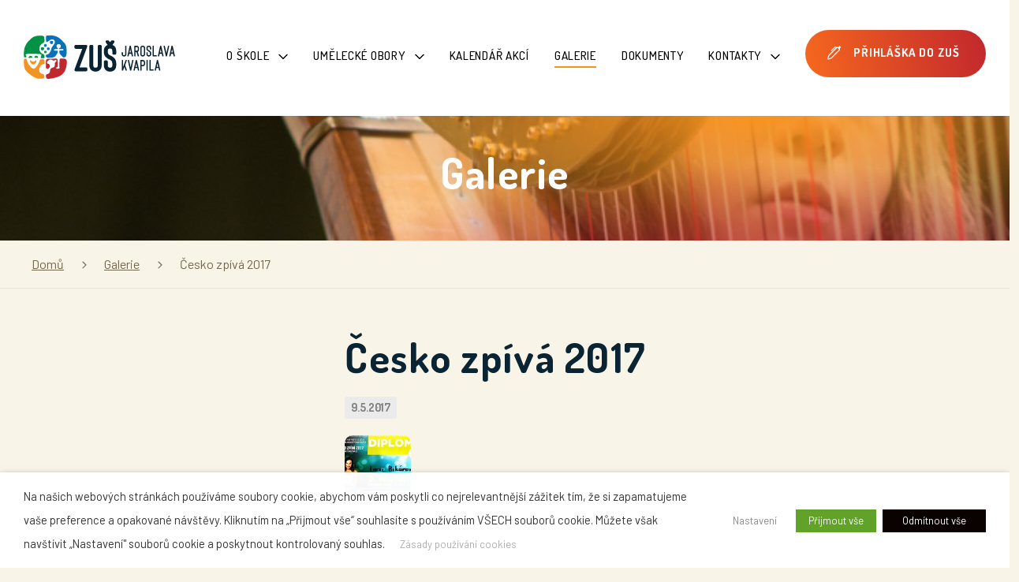

--- FILE ---
content_type: text/html; charset=UTF-8
request_url: https://www.zusjk.cz/galerie/cesko-zpiva-2017/
body_size: 14415
content:
<!DOCTYPE html><html lang="cs"><head><meta charset="UTF-8" /><meta http-equiv="x-ua-compatible" content="ie=edge"><meta name="viewport" content="width=device-width" /><link rel="profile" href="http://gmpg.org/xfn/11" /><link rel="pingback" href="" /><link rel="preconnect" href="https://fonts.googleapis.com"><link rel="preconnect" href="https://fonts.gstatic.com" crossorigin><link href="https://fonts.googleapis.com/css2?family=Barlow:wght@400;600&family=Caveat+Brush&family=Dosis:wght@500;600;700&display=swap" rel="stylesheet"><link rel="stylesheet" href="https://fonts.googleapis.com/css2?family=Barlow:wght@400;600&family=Caveat+Brush&family=Dosis:wght@500;600;700&display=swap" media="print" onload="this.media='all'" /> <noscript><link rel="stylesheet" href="https://fonts.googleapis.com/css2?family=Barlow:wght@400;600&family=Caveat+Brush&family=Dosis:wght@500;600;700&display=swap" /> </noscript><link rel="apple-touch-icon" sizes="180x180" href="https://www.zusjk.cz/cobdfohsdfph/themes/zusjk2022/favicons/apple-touch-icon.png"><link rel="shortcut icon" type="image/x-icon" href="https://www.zusjk.cz/cobdfohsdfph/themes/zusjk2022/favicons/favicon.ico?ver=1.1" /><link rel="manifest" href="https://www.zusjk.cz/cobdfohsdfph/themes/zusjk2022/favicons/site.webmanifest"><link rel="mask-icon" href="https://www.zusjk.cz/cobdfohsdfph/themes/zusjk2022/favicons/safari-pinned-tab.svg" color="#5bbad5"><meta name="theme-color" content="#ffffff"> <script>var ajaxurl = "https://www.zusjk.cz/wp-admin/admin-ajax.php";</script> <meta name='robots' content='index, follow, max-image-preview:large, max-snippet:-1, max-video-preview:-1' /><style>img:is([sizes="auto" i], [sizes^="auto," i]) { contain-intrinsic-size: 3000px 1500px }</style><link media="all" href="https://www.zusjk.cz/cobdfohsdfph/cache/autoptimize/css/autoptimize_29472108bd6f359ab3457f039857d87e.css" rel="stylesheet"><title>Česko zpívá 2017 &#8211; Základní umělecká škola Jaroslava Kvapila Brno</title><link rel="canonical" href="https://www.zusjk.cz/galerie/cesko-zpiva-2017/" /><meta property="og:locale" content="cs_CZ" /><meta property="og:type" content="article" /><meta property="og:title" content="Česko zpívá 2017 - Základní umělecká škola Jaroslava Kvapila Brno" /><meta property="og:url" content="https://www.zusjk.cz/galerie/cesko-zpiva-2017/" /><meta property="og:site_name" content="Základní umělecká škola Jaroslava Kvapila Brno" /><meta property="og:image" content="https://www.zusjk.cz/cobdfohsdfph/uploads/2017/05/NewDoc-2017-05-02_2-300x300.jpg" /> <script type="application/ld+json" class="yoast-schema-graph">{"@context":"https://schema.org","@graph":[{"@type":"WebPage","@id":"https://www.zusjk.cz/galerie/cesko-zpiva-2017/","url":"https://www.zusjk.cz/galerie/cesko-zpiva-2017/","name":"Česko zpívá 2017 - Základní umělecká škola Jaroslava Kvapila Brno","isPartOf":{"@id":"https://www.zusjk.cz/#website"},"datePublished":"2017-05-09T09:49:02+00:00","breadcrumb":{"@id":"https://www.zusjk.cz/galerie/cesko-zpiva-2017/#breadcrumb"},"inLanguage":"cs","potentialAction":[{"@type":"ReadAction","target":["https://www.zusjk.cz/galerie/cesko-zpiva-2017/"]}]},{"@type":"BreadcrumbList","@id":"https://www.zusjk.cz/galerie/cesko-zpiva-2017/#breadcrumb","itemListElement":[{"@type":"ListItem","position":1,"name":"Domů","item":"https://www.zusjk.cz/"},{"@type":"ListItem","position":2,"name":"Galerie","item":"https://www.zusjk.cz/galerie/"},{"@type":"ListItem","position":3,"name":"Česko zpívá 2017"}]},{"@type":"WebSite","@id":"https://www.zusjk.cz/#website","url":"https://www.zusjk.cz/","name":"Základní umělecká škola Jaroslava Kvapila Brno","description":"třída Kpt. Jaroše 1939/24, 602 00 Brno","potentialAction":[{"@type":"SearchAction","target":{"@type":"EntryPoint","urlTemplate":"https://www.zusjk.cz/?s={search_term_string}"},"query-input":{"@type":"PropertyValueSpecification","valueRequired":true,"valueName":"search_term_string"}}],"inLanguage":"cs"}]}</script> <style id='classic-theme-styles-inline-css' type='text/css'>/*! This file is auto-generated */
.wp-block-button__link{color:#fff;background-color:#32373c;border-radius:9999px;box-shadow:none;text-decoration:none;padding:calc(.667em + 2px) calc(1.333em + 2px);font-size:1.125em}.wp-block-file__button{background:#32373c;color:#fff;text-decoration:none}</style><style id='global-styles-inline-css' type='text/css'>:root{--wp--preset--aspect-ratio--square: 1;--wp--preset--aspect-ratio--4-3: 4/3;--wp--preset--aspect-ratio--3-4: 3/4;--wp--preset--aspect-ratio--3-2: 3/2;--wp--preset--aspect-ratio--2-3: 2/3;--wp--preset--aspect-ratio--16-9: 16/9;--wp--preset--aspect-ratio--9-16: 9/16;--wp--preset--color--black: #000000;--wp--preset--color--cyan-bluish-gray: #abb8c3;--wp--preset--color--white: #ffffff;--wp--preset--color--pale-pink: #f78da7;--wp--preset--color--vivid-red: #cf2e2e;--wp--preset--color--luminous-vivid-orange: #ff6900;--wp--preset--color--luminous-vivid-amber: #fcb900;--wp--preset--color--light-green-cyan: #7bdcb5;--wp--preset--color--vivid-green-cyan: #00d084;--wp--preset--color--pale-cyan-blue: #8ed1fc;--wp--preset--color--vivid-cyan-blue: #0693e3;--wp--preset--color--vivid-purple: #9b51e0;--wp--preset--gradient--vivid-cyan-blue-to-vivid-purple: linear-gradient(135deg,rgba(6,147,227,1) 0%,rgb(155,81,224) 100%);--wp--preset--gradient--light-green-cyan-to-vivid-green-cyan: linear-gradient(135deg,rgb(122,220,180) 0%,rgb(0,208,130) 100%);--wp--preset--gradient--luminous-vivid-amber-to-luminous-vivid-orange: linear-gradient(135deg,rgba(252,185,0,1) 0%,rgba(255,105,0,1) 100%);--wp--preset--gradient--luminous-vivid-orange-to-vivid-red: linear-gradient(135deg,rgba(255,105,0,1) 0%,rgb(207,46,46) 100%);--wp--preset--gradient--very-light-gray-to-cyan-bluish-gray: linear-gradient(135deg,rgb(238,238,238) 0%,rgb(169,184,195) 100%);--wp--preset--gradient--cool-to-warm-spectrum: linear-gradient(135deg,rgb(74,234,220) 0%,rgb(151,120,209) 20%,rgb(207,42,186) 40%,rgb(238,44,130) 60%,rgb(251,105,98) 80%,rgb(254,248,76) 100%);--wp--preset--gradient--blush-light-purple: linear-gradient(135deg,rgb(255,206,236) 0%,rgb(152,150,240) 100%);--wp--preset--gradient--blush-bordeaux: linear-gradient(135deg,rgb(254,205,165) 0%,rgb(254,45,45) 50%,rgb(107,0,62) 100%);--wp--preset--gradient--luminous-dusk: linear-gradient(135deg,rgb(255,203,112) 0%,rgb(199,81,192) 50%,rgb(65,88,208) 100%);--wp--preset--gradient--pale-ocean: linear-gradient(135deg,rgb(255,245,203) 0%,rgb(182,227,212) 50%,rgb(51,167,181) 100%);--wp--preset--gradient--electric-grass: linear-gradient(135deg,rgb(202,248,128) 0%,rgb(113,206,126) 100%);--wp--preset--gradient--midnight: linear-gradient(135deg,rgb(2,3,129) 0%,rgb(40,116,252) 100%);--wp--preset--font-size--small: 13px;--wp--preset--font-size--medium: 20px;--wp--preset--font-size--large: 36px;--wp--preset--font-size--x-large: 42px;--wp--preset--spacing--20: 0.44rem;--wp--preset--spacing--30: 0.67rem;--wp--preset--spacing--40: 1rem;--wp--preset--spacing--50: 1.5rem;--wp--preset--spacing--60: 2.25rem;--wp--preset--spacing--70: 3.38rem;--wp--preset--spacing--80: 5.06rem;--wp--preset--shadow--natural: 6px 6px 9px rgba(0, 0, 0, 0.2);--wp--preset--shadow--deep: 12px 12px 50px rgba(0, 0, 0, 0.4);--wp--preset--shadow--sharp: 6px 6px 0px rgba(0, 0, 0, 0.2);--wp--preset--shadow--outlined: 6px 6px 0px -3px rgba(255, 255, 255, 1), 6px 6px rgba(0, 0, 0, 1);--wp--preset--shadow--crisp: 6px 6px 0px rgba(0, 0, 0, 1);}:where(.is-layout-flex){gap: 0.5em;}:where(.is-layout-grid){gap: 0.5em;}body .is-layout-flex{display: flex;}.is-layout-flex{flex-wrap: wrap;align-items: center;}.is-layout-flex > :is(*, div){margin: 0;}body .is-layout-grid{display: grid;}.is-layout-grid > :is(*, div){margin: 0;}:where(.wp-block-columns.is-layout-flex){gap: 2em;}:where(.wp-block-columns.is-layout-grid){gap: 2em;}:where(.wp-block-post-template.is-layout-flex){gap: 1.25em;}:where(.wp-block-post-template.is-layout-grid){gap: 1.25em;}.has-black-color{color: var(--wp--preset--color--black) !important;}.has-cyan-bluish-gray-color{color: var(--wp--preset--color--cyan-bluish-gray) !important;}.has-white-color{color: var(--wp--preset--color--white) !important;}.has-pale-pink-color{color: var(--wp--preset--color--pale-pink) !important;}.has-vivid-red-color{color: var(--wp--preset--color--vivid-red) !important;}.has-luminous-vivid-orange-color{color: var(--wp--preset--color--luminous-vivid-orange) !important;}.has-luminous-vivid-amber-color{color: var(--wp--preset--color--luminous-vivid-amber) !important;}.has-light-green-cyan-color{color: var(--wp--preset--color--light-green-cyan) !important;}.has-vivid-green-cyan-color{color: var(--wp--preset--color--vivid-green-cyan) !important;}.has-pale-cyan-blue-color{color: var(--wp--preset--color--pale-cyan-blue) !important;}.has-vivid-cyan-blue-color{color: var(--wp--preset--color--vivid-cyan-blue) !important;}.has-vivid-purple-color{color: var(--wp--preset--color--vivid-purple) !important;}.has-black-background-color{background-color: var(--wp--preset--color--black) !important;}.has-cyan-bluish-gray-background-color{background-color: var(--wp--preset--color--cyan-bluish-gray) !important;}.has-white-background-color{background-color: var(--wp--preset--color--white) !important;}.has-pale-pink-background-color{background-color: var(--wp--preset--color--pale-pink) !important;}.has-vivid-red-background-color{background-color: var(--wp--preset--color--vivid-red) !important;}.has-luminous-vivid-orange-background-color{background-color: var(--wp--preset--color--luminous-vivid-orange) !important;}.has-luminous-vivid-amber-background-color{background-color: var(--wp--preset--color--luminous-vivid-amber) !important;}.has-light-green-cyan-background-color{background-color: var(--wp--preset--color--light-green-cyan) !important;}.has-vivid-green-cyan-background-color{background-color: var(--wp--preset--color--vivid-green-cyan) !important;}.has-pale-cyan-blue-background-color{background-color: var(--wp--preset--color--pale-cyan-blue) !important;}.has-vivid-cyan-blue-background-color{background-color: var(--wp--preset--color--vivid-cyan-blue) !important;}.has-vivid-purple-background-color{background-color: var(--wp--preset--color--vivid-purple) !important;}.has-black-border-color{border-color: var(--wp--preset--color--black) !important;}.has-cyan-bluish-gray-border-color{border-color: var(--wp--preset--color--cyan-bluish-gray) !important;}.has-white-border-color{border-color: var(--wp--preset--color--white) !important;}.has-pale-pink-border-color{border-color: var(--wp--preset--color--pale-pink) !important;}.has-vivid-red-border-color{border-color: var(--wp--preset--color--vivid-red) !important;}.has-luminous-vivid-orange-border-color{border-color: var(--wp--preset--color--luminous-vivid-orange) !important;}.has-luminous-vivid-amber-border-color{border-color: var(--wp--preset--color--luminous-vivid-amber) !important;}.has-light-green-cyan-border-color{border-color: var(--wp--preset--color--light-green-cyan) !important;}.has-vivid-green-cyan-border-color{border-color: var(--wp--preset--color--vivid-green-cyan) !important;}.has-pale-cyan-blue-border-color{border-color: var(--wp--preset--color--pale-cyan-blue) !important;}.has-vivid-cyan-blue-border-color{border-color: var(--wp--preset--color--vivid-cyan-blue) !important;}.has-vivid-purple-border-color{border-color: var(--wp--preset--color--vivid-purple) !important;}.has-vivid-cyan-blue-to-vivid-purple-gradient-background{background: var(--wp--preset--gradient--vivid-cyan-blue-to-vivid-purple) !important;}.has-light-green-cyan-to-vivid-green-cyan-gradient-background{background: var(--wp--preset--gradient--light-green-cyan-to-vivid-green-cyan) !important;}.has-luminous-vivid-amber-to-luminous-vivid-orange-gradient-background{background: var(--wp--preset--gradient--luminous-vivid-amber-to-luminous-vivid-orange) !important;}.has-luminous-vivid-orange-to-vivid-red-gradient-background{background: var(--wp--preset--gradient--luminous-vivid-orange-to-vivid-red) !important;}.has-very-light-gray-to-cyan-bluish-gray-gradient-background{background: var(--wp--preset--gradient--very-light-gray-to-cyan-bluish-gray) !important;}.has-cool-to-warm-spectrum-gradient-background{background: var(--wp--preset--gradient--cool-to-warm-spectrum) !important;}.has-blush-light-purple-gradient-background{background: var(--wp--preset--gradient--blush-light-purple) !important;}.has-blush-bordeaux-gradient-background{background: var(--wp--preset--gradient--blush-bordeaux) !important;}.has-luminous-dusk-gradient-background{background: var(--wp--preset--gradient--luminous-dusk) !important;}.has-pale-ocean-gradient-background{background: var(--wp--preset--gradient--pale-ocean) !important;}.has-electric-grass-gradient-background{background: var(--wp--preset--gradient--electric-grass) !important;}.has-midnight-gradient-background{background: var(--wp--preset--gradient--midnight) !important;}.has-small-font-size{font-size: var(--wp--preset--font-size--small) !important;}.has-medium-font-size{font-size: var(--wp--preset--font-size--medium) !important;}.has-large-font-size{font-size: var(--wp--preset--font-size--large) !important;}.has-x-large-font-size{font-size: var(--wp--preset--font-size--x-large) !important;}
:where(.wp-block-post-template.is-layout-flex){gap: 1.25em;}:where(.wp-block-post-template.is-layout-grid){gap: 1.25em;}
:where(.wp-block-columns.is-layout-flex){gap: 2em;}:where(.wp-block-columns.is-layout-grid){gap: 2em;}
:root :where(.wp-block-pullquote){font-size: 1.5em;line-height: 1.6;}</style><style id='cookie-law-info-gdpr-inline-css' type='text/css'>.cli-modal-content, .cli-tab-content { background-color: #ffffff; }.cli-privacy-content-text, .cli-modal .cli-modal-dialog, .cli-tab-container p, a.cli-privacy-readmore { color: #000000; }.cli-tab-header { background-color: #f2f2f2; }.cli-tab-header, .cli-tab-header a.cli-nav-link,span.cli-necessary-caption,.cli-switch .cli-slider:after { color: #000000; }.cli-switch .cli-slider:before { background-color: #ffffff; }.cli-switch input:checked + .cli-slider:before { background-color: #ffffff; }.cli-switch .cli-slider { background-color: #e3e1e8; }.cli-switch input:checked + .cli-slider { background-color: #28a745; }.cli-modal-close svg { fill: #000000; }.cli-tab-footer .wt-cli-privacy-accept-all-btn { background-color: #00acad; color: #ffffff}.cli-tab-footer .wt-cli-privacy-accept-btn { background-color: #00acad; color: #ffffff}.cli-tab-header a:before{ border-right: 1px solid #000000; border-bottom: 1px solid #000000; }</style> <script type="text/javascript" id="cookie-law-info-js-extra">var Cli_Data = {"nn_cookie_ids":["viewed_cookie_policy","_ga","_gid","_gat_gtag_UA_59385132_1"],"non_necessary_cookies":{"necessary":["viewed_cookie_policy","cookielawinfo-checkbox-necessary","cookielawinfo-checkbox-analytics"],"analytics":["_ga","_gid","_gat_gtag_UA_59385132_1"]},"cookielist":{"necessary":{"id":23,"status":true,"priority":0,"title":"Povinn\u00e9 cookies","strict":true,"default_state":false,"ccpa_optout":false,"loadonstart":false},"analytics":{"id":26,"status":true,"priority":3,"title":"Analytick\u00e9 cookies","strict":false,"default_state":false,"ccpa_optout":false,"loadonstart":false}},"ajax_url":"https:\/\/www.zusjk.cz\/wp-admin\/admin-ajax.php","current_lang":"cs","security":"e48200a571","eu_countries":["GB"],"geoIP":"disabled","use_custom_geolocation_api":"","custom_geolocation_api":"https:\/\/geoip.cookieyes.com\/geoip\/checker\/result.php","consentVersion":"1","strictlyEnabled":["necessary","obligatoire"],"cookieDomain":"","privacy_length":"250","ccpaEnabled":"","ccpaRegionBased":"","ccpaBarEnabled":"","ccpaType":"gdpr","triggerDomRefresh":"","secure_cookies":""};
var log_object = {"ajax_url":"https:\/\/www.zusjk.cz\/wp-admin\/admin-ajax.php"};</script> <link rel="https://api.w.org/" href="https://www.zusjk.cz/wp-json/" /><link rel="EditURI" type="application/rsd+xml" title="RSD" href="https://www.zusjk.cz/xmlrpc.php?rsd" /><meta name="generator" content="WordPress 6.8.3" /><link rel='shortlink' href='https://www.zusjk.cz/?p=6541' /><link rel="alternate" title="oEmbed (JSON)" type="application/json+oembed" href="https://www.zusjk.cz/wp-json/oembed/1.0/embed?url=https%3A%2F%2Fwww.zusjk.cz%2Fgalerie%2Fcesko-zpiva-2017%2F" /><link rel="alternate" title="oEmbed (XML)" type="text/xml+oembed" href="https://www.zusjk.cz/wp-json/oembed/1.0/embed?url=https%3A%2F%2Fwww.zusjk.cz%2Fgalerie%2Fcesko-zpiva-2017%2F&#038;format=xml" />  <script type="text/plain" data-cli-class="cli-blocker-script"  data-cli-category="analytics" data-cli-script-type="analytics" data-cli-block="true" data-cli-block-if-ccpa-optout="false" data-cli-element-position="head" async src="https://www.googletagmanager.com/gtag/js?id=UA-59385132-1"></script> <script type="text/plain" data-cli-class="cli-blocker-script"  data-cli-category="analytics" data-cli-script-type="analytics" data-cli-block="true" data-cli-block-if-ccpa-optout="false" data-cli-element-position="head">window.dataLayer = window.dataLayer || [];
  function gtag(){dataLayer.push(arguments);}
  gtag('js', new Date());

  gtag('config', 'UA-59385132-1');</script> </head><body class="wp-singular gallery-template-default single single-gallery postid-6541 wp-theme-zusjk2022 "><div class="js-page-overlay page-overlay"></div><div id="all" class=""><div class="main cf"><header class="js-main-header main-header cf"><div class="container container--menu cf"><div class="main-header-top"> <a class="main-header-logo-image cf" href="https://www.zusjk.cz/"></a><div class="js-main-menu main-header-top-right"><div class="main-header-top-menu"><nav class="main-menu"><ul id="menu-hlavni-menu" class="js-navigation-box main-menu-navigation cf"><li id="menu-item-15750" class="menu-item menu-item-type-post_type menu-item-object-page menu-item-has-children menu-item-15750"><a href="https://www.zusjk.cz/o-skole/">O škole</a><ul class="sub-menu"><li id="menu-item-12602" class="menu-item menu-item-type-post_type menu-item-object-page menu-item-12602"><a href="https://www.zusjk.cz/o-skole/zapis-zaku/">Zápis nových žáků</a></li><li id="menu-item-55" class="menu-item menu-item-type-post_type menu-item-object-page menu-item-55"><a href="https://www.zusjk.cz/o-skole/historie/">Historie</a></li><li id="menu-item-9274" class="menu-item menu-item-type-post_type menu-item-object-page menu-item-9274"><a href="https://www.zusjk.cz/o-skole/spoluprace-a-projekty/">Spolupráce a projekty</a></li><li id="menu-item-9273" class="menu-item menu-item-type-post_type menu-item-object-page menu-item-9273"><a href="https://www.zusjk.cz/o-skole/jaky-je-rozdil-mezi/">Jaký je rozdíl mezi ZŠ a ZUŠ</a></li><li id="menu-item-15779" class="menu-item menu-item-type-post_type menu-item-object-page menu-item-15779"><a href="https://www.zusjk.cz/o-skole/skolni_casopis/">Školní časopis</a></li><li id="menu-item-57" class="menu-item menu-item-type-post_type menu-item-object-page menu-item-57"><a href="https://www.zusjk.cz/o-skole/co_o_nas_napsali/">Napsali o nás</a></li><li id="menu-item-15778" class="menu-item menu-item-type-post_type menu-item-object-page menu-item-15778"><a href="https://www.zusjk.cz/o-skole/grantove_projekty/">Grantové projekty</a></li><li id="menu-item-15895" class="menu-item menu-item-type-post_type menu-item-object-page menu-item-15895"><a href="https://www.zusjk.cz/o-skole/per_quattro_mani/">Per Quattro Mani</a></li><li id="menu-item-15777" class="menu-item menu-item-type-post_type menu-item-object-page menu-item-15777"><a href="https://www.zusjk.cz/o-skole/vyberova-rizeni/">Veřejné zakázky</a></li><li id="menu-item-15776" class="menu-item menu-item-type-post_type menu-item-object-page menu-item-15776"><a href="https://www.zusjk.cz/o-skole/souteze/">Soutěže</a></li></ul></li><li id="menu-item-33" class="menu-item menu-item-type-post_type menu-item-object-page menu-item-has-children menu-item-33"><a href="https://www.zusjk.cz/umelecke_obory/">Umělecké obory</a><ul class="sub-menu"><li id="menu-item-562" class="menu-item menu-item-type-post_type menu-item-object-page menu-item-562"><a href="https://www.zusjk.cz/umelecke_obory/hudebni/">Hudební obor</a></li><li id="menu-item-565" class="menu-item menu-item-type-post_type menu-item-object-page menu-item-has-children menu-item-565"><a href="https://www.zusjk.cz/umelecke_obory/vytvarny/">Výtvarný obor</a><ul class="sub-menu"><li id="menu-item-3574" class="menu-item menu-item-type-post_type menu-item-object-page menu-item-3574"><a href="https://www.zusjk.cz/umelecke_obory/vytvarny/audiovizualni-tvorba/">Audiovizuální tvorba</a></li></ul></li><li id="menu-item-564" class="menu-item menu-item-type-post_type menu-item-object-page menu-item-564"><a href="https://www.zusjk.cz/umelecke_obory/tanecni/">Taneční obor</a></li><li id="menu-item-563" class="menu-item menu-item-type-post_type menu-item-object-page menu-item-563"><a href="https://www.zusjk.cz/umelecke_obory/literarne_dramaticky/">Literárně-dramatický obor</a></li></ul></li><li id="menu-item-15734" class="menu-item menu-item-type-post_type menu-item-object-page menu-item-15734"><a href="https://www.zusjk.cz/kalendar-akci/">Kalendář akcí</a></li><li id="menu-item-156" class="menu-item menu-item-type-post_type_archive menu-item-object-gallery current-menu-item menu-item-156"><a href="https://www.zusjk.cz/galerie/" aria-current="page">Galerie</a></li><li id="menu-item-32" class="menu-item menu-item-type-post_type menu-item-object-page menu-item-32"><a href="https://www.zusjk.cz/dokumenty/">Dokumenty</a></li><li id="menu-item-36" class="menu-item menu-item-type-post_type menu-item-object-page menu-item-has-children menu-item-36"><a href="https://www.zusjk.cz/kontakty/">Kontakty</a><ul class="sub-menu"><li id="menu-item-34" class="menu-item menu-item-type-post_type menu-item-object-page menu-item-34"><a href="https://www.zusjk.cz/zamestnanci/">Zaměstnanci</a></li></ul></li></ul></nav><div class="js-main-header-buttons main-header-buttons"><div class="js-main-header-buttons-box main-header-buttons-box"> <a class="btn btn--icon" href="https://www.zusjk.cz/dokumenty/prihlaska_do_zus/"> <span class="btn-text">Přihláška do ZUŠ</span> <svg class="" role="img" width="17" height="18"><use xlink:href="#pen"/></svg> </a></div></div></div></div><div class="js-nav-switcher main-menu-switcher cf"><div class="main-menu--switcher__text"> Menu</div><div class="main-menu--switcher__icon"> <span></span> <span></span> <span></span> <span></span></div></div></div></div></header><style>.page-header {
			background-image: url(https://www.zusjk.cz/cobdfohsdfph/uploads/2022/11/header-background-1920x250.jpg);
		}
				@media screen and (max-width: 360px) {
			.page-header {
				background-image: url(https://www.zusjk.cz/cobdfohsdfph/uploads/2022/11/header-background-mobile-360x100.jpg);
				background-size: 360px 100px;
			}
		}</style><div class="page-header"><div class="container cf"><div class="page-header-content"><div class="container container--content cf"><h1 class="page-header-content__title">Galerie</h1></div></div></div></div><div class="page-breadcrumbs"><div class="container"><ul class="js-breadcrumbs-list breadcrumbs-list"><li itemscope itemtype="http://data-vocabulary.org/Breadcrumb"><a href="https://www.zusjk.cz/" itemprop="url">Domů</a></li><li itemscope itemtype="http://data-vocabulary.org/Breadcrumb"><a href="https://www.zusjk.cz/galerie/" itemprop="url">Galerie</a></li><li itemscope itemtype="http://data-vocabulary.org/Breadcrumb"><p>Česko zpívá 2017</p></li></ul></div></div><div class="main-page"><main id="content" class="main-primary cf" role="main"><div class="main-content"><article id="post-6541" class="page-content post-6541 gallery type-gallery status-publish hentry"><div class="container cf"><div class="content content--gallery"><div class="entry"><h1 class="entry-title h2">Česko zpívá 2017</h1><div class="entry-meta"><div class="entry-meta__date">9.5.2017</div></div><div class="entry-content"><div id='gallery-1' class='gallery galleryid-6541 gallery-columns-4 gallery-size-thumbnail'><figure class='gallery-item'><div class='gallery-icon landscape'> <a href='https://www.zusjk.cz/cobdfohsdfph/uploads/2017/05/NewDoc-2017-05-02_2.jpg' title="NewDoc 2017-05-02_2" data-rl_title="NewDoc 2017-05-02_2" class="rl-gallery-link" data-rl_caption="" data-rel="lightbox-gallery-1"><img fetchpriority="high" decoding="async" width="300" height="300" src="https://www.zusjk.cz/cobdfohsdfph/uploads/2017/05/NewDoc-2017-05-02_2-300x300.jpg" class="attachment-thumbnail size-thumbnail" alt="" srcset="https://www.zusjk.cz/cobdfohsdfph/uploads/2017/05/NewDoc-2017-05-02_2-300x300.jpg 300w, https://www.zusjk.cz/cobdfohsdfph/uploads/2017/05/NewDoc-2017-05-02_2-300x300@2x.jpg 600w" sizes="(max-width: 300px) 100vw, 300px" /></a></div></figure></div></div></div></div></div></article></div></main></div><div class="block-talent"><div class="block-talent__image"></div><div class="container"><div class="block-talent-box"><h4 class="block-talent-box__title">Ukaž svůj talent!</h4><div class="block-talent-box__text"><p>Předpokladem pro přijetí ke studiu na naší ZUŠ je vyplněná elektronická přihláška ke studiu, úspěšně vykonaná přijímací/talentová zkouška a volná kapacita.</p></div><div class="block-talent-box-btn"> <a class="btn btn--bigger btn--icon btn--white btn--white-dark-text" href="https://www.zusjk.cz/dokumenty/prihlaska_do_zus/"> <span class="btn-text">Vyplnit přihlášku</span> <svg class="" role="img" width="17" height="18"><use xlink:href="#pen"/></svg> </a></div></div></div></div><footer><div class="footer"><div class="container cf"><div class="footer-content"><div class="footer-content-left"><div class="footer-logo"> <a class="footer-logo-image cf" href="https://www.zusjk.cz/"></a></div><div class="footer-name"><p>ZUŠ Jaroslava Kvapila Brno,<br /> příspěvková organizace</p></div><div class="footer-address"><p>třída Kpt. Jaroše 1939/24<br /> 602 00 Brno</p></div> <a class="footer-link" href="https://www.zusjk.cz/kontakty/">Ukázat všechny kontakty</a></div><div class="footer-content-right"><div class="footer-socials"> <a class="footer-socials-btn footer-socials-btn--facebook" href="https://www.facebook.com/zusjk"> <svg class="" role="img" width="12" height="23"><use xlink:href="#facebook"/></svg> </a> <a class="footer-socials-btn footer-socials-btn--instagram" href="https://www.instagram.com/zusjaroslavakvapilabrno/"> <svg class="" role="img" width="22" height="22"><use xlink:href="#instagram"/></svg> </a> <a class="footer-socials-btn footer-socials-btn--youtube" href="https://www.youtube.com/channel/UCtdOxrpqnLLIlJfkRcu2ycw"> <svg class="" role="img" width="26" height="18"><use xlink:href="#youtube"/></svg> </a></div><div class="footer-buttons"><div class="footer-button"> <a class="btn btn--small btn--icon btn--orange" href="tel:545211818"> <svg class="" role="img" width="21" height="20"><use xlink:href="#phone"/></svg> <span class="btn-text">545 211 818</span> </a></div><div class="footer-button"> <a class="btn btn--small btn--icon btn--orange mailto-link" href="javascript:;" data-enc-email="vasb[at]mhfwx.pm" data-wpel-link="ignore"><span id="eeb-856871-488766"></span><script type="text/javascript">(function(){var ml="D-%iA0osF4bdt3.afmp2vExlgrwczC6hn1ekju",mi="2C52=M7DH2C5KG?772=02CC2CC2C5I6GR2=02CC3AH2CC2C5J3;<O2=02CCCQ2CC2C5OR3HO<2=02CCQN2CC2=E2=MU7R2C5FG3PS2=4OIR@2=02CC2C=RA?3G2CC2C82=E2=M2C87DH2=E2C52=M7B?P2C5KG?772=02CC:<P1<RF<2CC2=E3P@6295LU7TS>KL2=M2C87B?P2=E2C5",o="";for(var j=0,l=mi.length;j<l;j++){o+=ml.charAt(mi.charCodeAt(j)-48);}document.getElementById("eeb-856871-488766").innerHTML = decodeURIComponent(o);}());</script><noscript>*protected email*</noscript></a></div></div></div></div></div></div><div class="founder"><div class="container cf"><div class="founder-list__title h6">Zřizovatel školy</div><div class="founder-list"> <a class="founder-list-item" href="https://www.jmk.cz/"> <img src="https://www.zusjk.cz/cobdfohsdfph/uploads/2023/09/jmk_logo.svg" class="attachment-full size-full" alt="" decoding="async" loading="lazy" /> </a></div></div></div><div class="copyright"><div class="container cf"><div class="copyright-menu"> <a href="https://www.zusjk.cz/uredni_deska/">Úřední deska</a> <a href="https://www.zusjk.cz/elektronicka_podatelna/">Elektronická podatelna</a> <a href="https://www.zusjk.cz/prohlaseni-o-pristupnosti/">Prohlášení o přístupnosti</a> <a href="https://www.zusjk.cz/ochrana-osobnich-udaju-gdpr/">Ochrana osobních údajů</a> <a href="https://www.zusjk.cz/zasady-pouzivani-cookies/">Cookies</a></div><div class="copyright-content"><p class="copyright-text">© ZUŠ Jaroslava Kvapila Brno.</p><p class="copyright-author">Stránky vyrobilo studio <a href="https://www.matosoft.cz/">Matosoft</a></p></div></div></div></footer></div></div> <svg xmlns="http://www.w3.org/2000/svg" style="display:none;"> <symbol id="pen" viewBox="0 0 17 18"> <path d="M2.445 12.673l9.408-9.408a1.207 1.207 0 0 1 1.706 0l.708.708a1.207 1.207 0 0 1 0 1.707L4.86 15.087l-3.621 1.208zm3.268 3.268l9.408-9.408a2.414 2.414 0 0 0 0-3.414l-.707-.708a2.414 2.414 0 0 0-3.414 0L1.59 11.82a1.207 1.207 0 0 0-.291.472L.092 15.913A1.207 1.207 0 0 0 1.62 17.44l3.622-1.207c.177-.06.339-.16.47-.292z"/> <path d="M10.719 2.484a.604.604 0 0 0-.855 0L5.89 6.462a.604.604 0 0 1-.855-.855l3.977-3.976a1.81 1.81 0 0 1 2.562 0l.353.353a.604.604 0 0 1-.853.855l-.354-.354zM14.87.85a1.207 1.207 0 0 1 1.707 0l.037.037c.457.457.473 1.193.036 1.67l-1.53 1.665-1.81-1.81z"/> </symbol> <symbol id="arrow-down" viewBox="0 0 12 7"> <path d="M11.844.816a.69.69 0 0 1-.219.501L6.552 6.391a.69.69 0 0 1-.502.22.797.797 0 0 1-.532-.22L.444 1.317a.725.725 0 0 1-.22-.532c0-.209.074-.376.22-.501a.906.906 0 0 1 .501-.22c.188-.02.355.053.501.22L6.02 4.857 10.592.284a.725.725 0 0 1 .532-.22.63.63 0 0 1 .502.22c.146.188.219.365.219.532z"/> </symbol> <symbol id="arrow-slider" viewBox="0 0 23 41"> <g transform="rotate(90 11.5 20.5)"><path d="M30.902 11.929c0 .64-.249 1.207-.746 1.705l-17.258 17.26c-.497.497-1.065.745-1.705.745-.639 0-1.242-.248-1.81-.746l-17.26-17.26a2.465 2.465 0 0 1-.746-1.81c0-.71.249-1.278.746-1.705a3.082 3.082 0 0 1 1.705-.745c.64-.07 1.208.178 1.705.745l15.555 15.555 15.555-15.555a2.465 2.465 0 0 1 1.81-.745c.71 0 1.278.248 1.705.745.497.64.746 1.243.746 1.81z"/></g> </symbol> <symbol id="facebook" viewBox="0 0 12 23"> <path d="M3.336 22.695V12.046H.52V8.212h2.816V4.937C3.336 2.363 4.999 0 8.832 0c1.551 0 2.699.149 2.699.149l-.09 3.58s-1.17-.01-2.448-.01c-1.382 0-1.604.636-1.604 1.693v2.8h4.161l-.18 3.834H7.39v10.65H3.335"/> </symbol> <symbol id="instagram" viewBox="0 0 22 22"> <path d="M18.194 5.103c0-.723-.593-1.312-1.316-1.312a1.313 1.313 0 1 0 1.316 1.312zm-7.16 9.493a3.647 3.647 0 0 1-3.649-3.65 3.647 3.647 0 0 1 3.65-3.648 3.647 3.647 0 0 1 3.648 3.649 3.647 3.647 0 0 1-3.649 3.65zm0-9.268a5.617 5.617 0 0 0-5.62 5.62 5.617 5.617 0 0 0 5.62 5.62 5.617 5.617 0 0 0 5.62-5.62 5.617 5.617 0 0 0-5.62-5.62zm0-3.357c2.923 0 3.272.014 4.427.063 1.065.05 1.645.228 2.03.379a3.4 3.4 0 0 1 1.262.819c.363.353.642.783.816 1.258.15.385.328.965.378 2.031.05 1.155.064 1.505.064 4.426 0 2.922-.015 3.272-.067 4.427-.058 1.065-.236 1.646-.385 2.03a3.564 3.564 0 0 1-.82 1.263c-.357.36-.787.64-1.263.815-.38.15-.969.329-2.038.379-1.16.049-1.503.063-4.433.063-2.93 0-3.271-.014-4.434-.067-1.065-.058-1.653-.236-2.038-.385a3.435 3.435 0 0 1-1.258-.82 3.29 3.29 0 0 1-.82-1.263c-.153-.38-.328-.968-.384-2.038-.04-1.147-.058-1.503-.058-4.419 0-2.914.018-3.271.058-4.433.056-1.07.231-1.657.385-2.038.188-.52.434-.876.819-1.262a3.263 3.263 0 0 1 1.258-.82c.385-.15.959-.328 2.028-.382 1.161-.042 1.503-.056 4.429-.056zm0-1.971c-2.976 0-3.346.015-4.51.064-1.17.058-1.961.239-2.66.51a5.37 5.37 0 0 0-1.938 1.265A5.308 5.308 0 0 0 .661 3.777c-.27.697-.452 1.489-.51 2.658C.1 7.601.089 7.971.089 10.946c0 2.976.015 3.347.064 4.511.058 1.166.239 1.96.51 2.659a5.37 5.37 0 0 0 1.265 1.938c.545.56 1.207.991 1.938 1.265.697.268 1.492.452 2.658.51 1.166.053 1.536.063 4.511.063s3.346-.014 4.511-.063c1.166-.058 1.96-.243 2.659-.51a5.37 5.37 0 0 0 1.938-1.265 5.28 5.28 0 0 0 1.265-1.938c.268-.698.452-1.493.51-2.659.052-1.165.063-1.535.063-4.51 0-2.976-.014-3.347-.063-4.512-.058-1.166-.243-1.964-.51-2.658a5.37 5.37 0 0 0-1.265-1.938A5.28 5.28 0 0 0 18.204.574C17.506.302 16.71.12 15.545.064 14.38.01 14.01 0 11.035 0z"/> </symbol> <symbol id="youtube" viewBox="0 0 26 18"> <path d="M10.776 12.736V5.165l6.59 3.794zM25.39 2.847a3.162 3.162 0 0 0-2.2-2.195C21.22.126 13.305.126 13.305.126s-7.9-.012-9.89.526a3.16 3.16 0 0 0-2.194 2.195A32.808 32.808 0 0 0 .67 8.96a33.19 33.19 0 0 0 .55 6.083 3.174 3.174 0 0 0 2.195 2.199c1.969.526 9.89.526 9.89.526s7.895 0 9.883-.526a3.175 3.175 0 0 0 2.2-2.2c.362-2.005.538-4.044.526-6.082a33.052 33.052 0 0 0-.526-6.112z"/> </symbol> <symbol id="email" viewBox="0 0 21 16"> <path d="M2.794 0h16.023c1.107 0 2.003.897 2.003 2.003V14.02a2.003 2.003 0 0 1-2.003 2.002H2.794A2.003 2.003 0 0 1 .79 14.021V2.003A2.005 2.005 0 0 1 2.794 0zm0 2.003v2.003l8.012 3.004 8.011-3.004V2.003zm0 4.006v8.012h16.023V6.009l-8.011 3.004z"/> </symbol> <symbol id="phone" viewBox="0 0 21 20"> <path d="M4.664 1.536c.057 0 .113.027.169.073l3.074 3.146.048.048.023.023c-.005-.004.047.075-.048.169L6.01 6.917l-.362.337.17.48s.883 2.36 2.737 4.131l.167.143c1.788 1.63 3.893 2.52 3.893 2.52l.48.217.362-.36 1.922-1.922c.13-.13.108-.13.238 0l3.147 3.147c.13.13.13.085 0 .215l-2.354 2.354c-.354.305-.728.366-1.176.217-1.743-.684-5.127-2.172-8.143-5.188-3.04-3.04-4.628-6.492-5.211-8.165-.118-.313-.033-.776.24-1.01l.023-.022.025-.026 2.33-2.377a.273.273 0 0 1 .167-.072zm0-1.537c-.401 0-.799.146-1.13.407l-.046.025-.025.024L1.061 2.93l.023.023c-.74.686-.97 1.71-.649 2.595.002.004 0 .018 0 .023.652 1.866 2.32 5.465 5.572 8.719 3.267 3.266 6.915 4.864 8.719 5.571h.023c.92.304 1.932.103 2.667-.528l.048-.048 2.38-2.378c.638-.638.638-1.74 0-2.378l-3.122-3.122-.024-.048c-.638-.638-1.764-.638-2.402 0l-.024.024-1.514 1.514a12.425 12.425 0 0 1-3.146-2.162c-1.257-1.201-1.9-2.582-2.136-3.123l1.536-1.538c.647-.647.657-1.718-.023-2.353l.023-.025-.072-.071L5.866.453 5.841.43 5.793.405a1.824 1.824 0 0 0-1.13-.406z"/> </symbol> <symbol id="double-arrow" viewBox="0 0 31.1 20.8"> <path d="M15.4.4c.3-.4.7-.5 1.2-.4.3 0 .6 0 1 .1.1 0 .1.2.2.4.2.1.4.1.5.1.6.1 1.1.3 1.6.6.1.5.5.7 1.3.8.4.3.8.6 1.2.8.6.4 1 .6 1.2.6 0 .1.2.3.7.7 1.8 1.3 3.1 2.3 3.8 2.8l2.4 1.5c.4.8.6 1.3.5 1.4 0 .4 0 .8-.1 1.3-.1.1-.2.2-.4.2-.5.2-1 .6-1.3 1.1-.6.1-1.1.5-1.4 1.1 0 .2-.3.4-.9.8l-.6.8c-.6.2-1 .7-1.3 1.2-.2.1-.4.2-.6.4-.1.2-.3.3-.5.4-.3.4-.6.7-1 1-.2.6-.8 1-1.4 1-.1.3-.3.6-.6.8-.3.3-.6.4-1 .5-.7.4-1.6.6-2.4.5-.7-.1-1.4-.3-2.1-.6-.6-.3-1-.5-1-.7 0-.5 1.1-1.7 3.2-3.6.2-.2.4-.3.6-.5.2-.1.4-.3.6-.5.9-.7 1.8-1.3 2.8-1.9 0 0 .5-.5 1.6-1.3s1.7-1.3 1.8-1.3c.5-.2.4-.4-.2-.7C20.6 7.3 18.4 6 18 5.9c-1.3-1-2.7-1.9-4.1-2.7-.4-.2-.9-.4-1.3-.6-.2-.3.1-.8 1-1.5 1-.6 1.5-.9 1.8-.7"/> <path d="M2.8.4C3.1.1 3.5-.1 4 0c.3 0 .6 0 1 .1 0 0 0 .2.1.4.2.1.4.1.5.1.6.1 1.2.4 1.7.7.1.4.5.6 1.3.7.4.3.8.6 1.2.8.6.4 1 .6 1.2.6 0 .1.2.3.7.7 1.8 1.3 3.1 2.3 3.8 2.8l2.4 1.5c.4.8.6 1.3.5 1.4 0 .4 0 .8-.1 1.3-.1.1-.2.2-.4.2-.5.2-1 .6-1.3 1.1-.6.1-1.1.5-1.4 1.1 0 .2-.3.4-.9.8l-.6.8c-.6.2-1 .7-1.3 1.2-.2.1-.4.2-.6.4-.1.2-.3.3-.5.4-.3.4-.6.7-1 1-.2.6-.8 1-1.4 1-.1.3-.3.6-.6.8-.3.3-.6.4-1 .5-.7.4-1.6.6-2.4.5-.7-.1-1.4-.3-2.1-.6-.6-.3-1-.5-1-.7 0-.5 1.1-1.7 3.2-3.6.2-.2.4-.3.6-.5.2-.1.4-.3.6-.5.9-.7 1.8-1.3 2.8-1.8 0 0 .5-.5 1.6-1.3s1.7-1.3 1.8-1.3c.5-.2.4-.4-.2-.7-4.2-2.5-6.4-3.8-6.7-4-1.3-1-2.7-1.9-4.1-2.7C1 3 .5 2.8.1 2.7c-.2-.3.1-.8 1-1.5S2.5.2 2.8.4"/> </symbol> <symbol id="more" viewBox="0 0 16 5"> <g><g transform="rotate(-90 7.625 2.5)"><g><path d="M9.5-3.125a1.875 1.875 0 1 1-3.75 0 1.875 1.875 0 0 1 3.75 0z"/></g><g><path d="M9.5 2.5a1.875 1.875 0 1 1-3.75 0 1.875 1.875 0 0 1 3.75 0z"/></g><g><path d="M9.5 8.125a1.875 1.875 0 1 1-3.75 0 1.875 1.875 0 0 1 3.75 0z"/></g></g></g> </symbol> <symbol id="lines" viewBox="0 0 18 14"> <g> <g><g><path fill="none" stroke-linecap="round" stroke-miterlimit="20" stroke-width="2" d="M1 1h16"/></g> <g><path fill="none" stroke-linecap="round" stroke-miterlimit="20" stroke-width="2" d="M1 7h16"/></g> <g><path fill="none" stroke-linecap="round" stroke-miterlimit="20" stroke-width="2" d="M1 13h16"/></g> </g> </g> </symbol> <symbol id="threedots" viewBox="0 0 120 30"> <circle cx="15" cy="15" r="15"> <animate attributeName="r" from="15" to="15"
 begin="0s" dur="0.8s"
 values="15;9;15" calcMode="linear"
 repeatCount="indefinite" /> <animate attributeName="fill-opacity" from="1" to="1"
 begin="0s" dur="0.8s"
 values="1;.5;1" calcMode="linear"
 repeatCount="indefinite" /> </circle> <circle cx="60" cy="15" r="9" fill-opacity="0.3"> <animate attributeName="r" from="9" to="9"
 begin="0s" dur="0.8s"
 values="9;15;9" calcMode="linear"
 repeatCount="indefinite" /> <animate attributeName="fill-opacity" from="0.5" to="0.5"
 begin="0s" dur="0.8s"
 values=".5;1;.5" calcMode="linear"
 repeatCount="indefinite" /> </circle> <circle cx="105" cy="15" r="15"> <animate attributeName="r" from="15" to="15"
 begin="0s" dur="0.8s"
 values="15;9;15" calcMode="linear"
 repeatCount="indefinite" /> <animate attributeName="fill-opacity" from="1" to="1"
 begin="0s" dur="0.8s"
 values="1;.5;1" calcMode="linear"
 repeatCount="indefinite" /> </circle> </symbol> </svg> <script type="speculationrules">{"prefetch":[{"source":"document","where":{"and":[{"href_matches":"\/*"},{"not":{"href_matches":["\/wp-*.php","\/wp-admin\/*","\/cobdfohsdfph\/uploads\/*","\/cobdfohsdfph\/*","\/cobdfohsdfph\/plugins\/*","\/cobdfohsdfph\/themes\/zusjk2022\/*","\/*\\?(.+)"]}},{"not":{"selector_matches":"a[rel~=\"nofollow\"]"}},{"not":{"selector_matches":".no-prefetch, .no-prefetch a"}}]},"eagerness":"conservative"}]}</script> <div class="wt-cli-cookie-bar-container" data-nosnippet="true"><div id="cookie-law-info-bar" role="dialog" aria-live="polite" aria-label="cookieconsent" aria-describedby="wt-cli-cookie-banner" data-cli-geo-loc="0" style="text-align:left; padding:15px 30px; border-color:rgb(51, 51, 51);" class="wt-cli-cookie-bar"><div class="cli-wrapper"><span id="wt-cli-cookie-banner"><div class="cli-bar-container cli-style-v2"><div class="cli-bar-message">Na našich webových stránkách používáme soubory cookie, abychom vám poskytli co nejrelevantnější zážitek tím, že si zapamatujeme vaše preference a opakované návštěvy. Kliknutím na „Přijmout vše“ souhlasíte s používáním VŠECH souborů cookie. Můžete však navštívit „Nastavení" souborů cookie a poskytnout kontrolovaný souhlas. <a id="wt-cli-policy-link" tabindex="0" href="/zasady-pouzivani-cookies" style="" class="wt-cli-element medium cli-plugin-button wt-cli-element cli-plugin-main-link" >Zásady používání cookies</a></div><div class="cli-bar-btn_container"><a id="wt-cli-settings-btn" tabindex="0" role='button' style="margin:0px 5px 0px 0px; border-color:rgb(137, 136, 136);" class="wt-cli-element medium cli-plugin-button cli-plugin-main-button cli_settings_button" >Nastavení</a> <a id="wt-cli-accept-all-btn" tabindex="0" role='button' style="margin:0px 5px 0px 0px; border-color:rgb(255, 255, 255); border-radius:0; ;" data-cli_action="accept_all"  class="wt-cli-element medium cli-plugin-button wt-cli-accept-all-btn cookie_action_close_header cli_action_button" >Přijmout vše</a> <a id="wt-cli-reject-btn" tabindex="0" role='button' style="margin:0; border-radius:0px; padding:8px 25px; border-color:rgb(255, 255, 255); border-width:0px;"  class="wt-cli-element medium cli-plugin-button cli-plugin-main-button cookie_action_close_header_reject cli_action_button"  data-cli_action="reject">Odmítnout vše</a></div></div></span></div></div><div tabindex="0" id="cookie-law-info-again" style="display:none;"><span id="cookie_hdr_showagain">Nastavení cookies</span></div><div class="cli-modal" id="cliSettingsPopup" role="dialog" aria-labelledby="wt-cli-privacy-title" tabindex="-1" aria-hidden="true"><div class="cli-modal-dialog" role="document"><div class="cli-modal-content cli-bar-popup"> <button aria-label="Zavřít" type="button" class="cli-modal-close" id="cliModalClose"> <svg class="" viewBox="0 0 24 24"><path d="M19 6.41l-1.41-1.41-5.59 5.59-5.59-5.59-1.41 1.41 5.59 5.59-5.59 5.59 1.41 1.41 5.59-5.59 5.59 5.59 1.41-1.41-5.59-5.59z"></path><path d="M0 0h24v24h-24z" fill="none"></path></svg> <span class="wt-cli-sr-only">Zavřít</span> </button><div class="cli-modal-body"><div class="wt-cli-element cli-container-fluid cli-tab-container"><div class="cli-row"><div class="cli-col-12 cli-align-items-stretch cli-px-0"><div class="cli-privacy-overview"><h4 id='wt-cli-privacy-title'>Přehled ochrany osobních údajů</h4><div class="cli-privacy-content"><div class="cli-privacy-content-text">Tento web používá soubory cookie ke zlepšení vašeho zážitku při procházení webem. Z nich se ve vašem prohlížeči ukládají soubory cookie, které jsou kategorizovány podle potřeby, protože jsou nezbytné pro fungování základních funkcí webu. Používáme také soubory cookie třetích stran, které nám pomáhají analyzovat a porozumět tomu, jak tento web používáte. Tyto soubory cookie budou ve vašem prohlížeči uloženy pouze s vaším souhlasem. Máte také možnost odhlásit se z těchto souborů cookie. Ale odhlášení některých z těchto souborů cookie může ovlivnit váš zážitek z prohlížení. Více informací se můžete dozvědět zde: <a id="wt-cli-policy-link" tabindex="0" href="/zasady-pouzivani-cookies" style="" class="wt-cli-element medium cli-plugin-button wt-cli-element cli-plugin-main-link" >Zásady používání cookies</a></div></div> <a id="wt-cli-privacy-readmore"  tabindex="0" role="button" class="cli-privacy-readmore" data-readmore-text="Zobrazit více" data-readless-text="Ukaž méně"></a></div></div><div class="cli-col-12 cli-align-items-stretch cli-px-0 cli-tab-section-container" role="tablist"><div class="cli-tab-section"><div class="cli-tab-header"> <a id="wt-cli-tab-link-necessary" tabindex="0" role="tab" aria-expanded="false" aria-describedby="wt-cli-tab-necessary" aria-controls="wt-cli-tab-necessary" class="cli-nav-link cli-settings-mobile" data-target="necessary" data-toggle="cli-toggle-tab"> Povinné cookies </a><div class="wt-cli-necessary-checkbox"> <input type="checkbox" class="cli-user-preference-checkbox" id="wt-cli-checkbox-necessary" aria-label="Povinné cookies" data-id="checkbox-necessary" checked="checked" /> <label class="form-check-label" for="wt-cli-checkbox-necessary"> Povinné cookies </label></div> <span class="cli-necessary-caption"> Vždy povoleno </span></div><div class="cli-tab-content"><div id="wt-cli-tab-necessary" tabindex="0" role="tabpanel" aria-labelledby="wt-cli-tab-link-necessary" class="cli-tab-pane cli-fade" data-id="necessary"><div class="wt-cli-cookie-description">Nezbytné soubory cookie jsou naprosto nezbytné pro správné fungování webu. Tyto soubory cookie anonymně zajišťují základní funkce a bezpečnostní prvky webu.<table class="wt-cli-element cookielawinfo-row-cat-table cookielawinfo-winter"><thead><tr><th scope="col" class="cookielawinfo-column-1">Sušenka</th><th scope="col" class="cookielawinfo-column-3">Délka</th><th scope="col" class="cookielawinfo-column-4">Popis</th></tr></thead><tbody><tr class="cookielawinfo-row"><td class="cookielawinfo-column-1">cli_user_preference</td><td class="cookielawinfo-column-3">1 rok</td><td class="cookielawinfo-column-4">Tato cookie nastavována pluginem GDPR Cookie Consent je používána pro záznam vašeho souhlasu na aktuální doméně.</td></tr><tr class="cookielawinfo-row"><td class="cookielawinfo-column-1">cookielawinfo-checkbox-analytics</td><td class="cookielawinfo-column-3">1 rok</td><td class="cookielawinfo-column-4">Tato cookie nastavována pluginem GDPR Cookie Consent je používána pro zaznamenávání vašeho souhlasu kategorie "Analytické" cookies.</td></tr><tr class="cookielawinfo-row"><td class="cookielawinfo-column-1">cookielawinfo-checkbox-necessary</td><td class="cookielawinfo-column-3">1 rok</td><td class="cookielawinfo-column-4">Tato cookie nastavována pluginem GDPR Cookie Consent je používána pro zaznamenávání vašeho souhlasu kategorie "Povinné" cookies.</td></tr><tr class="cookielawinfo-row"><td class="cookielawinfo-column-1">CookieLawInfoConsent</td><td class="cookielawinfo-column-3">1 rok</td><td class="cookielawinfo-column-4">Tato cookie nastavována pluginem GDPR Cookie Consent je používána pro výchozí nastavení přepínačů jednotlivých kategorií v cookie liště.</td></tr><tr class="cookielawinfo-row"><td class="cookielawinfo-column-1">viewed_cookie_policy</td><td class="cookielawinfo-column-3">1 rok</td><td class="cookielawinfo-column-4">Tato cookie nastavována pluginem GDPR Cookie Consent je používána pro zaznamenávání zda jste souhlasili s používáním cookies. Neukládá žádná osobní data.</td></tr></tbody></table></div></div></div></div><div class="cli-tab-section"><div class="cli-tab-header"> <a id="wt-cli-tab-link-analytics" tabindex="0" role="tab" aria-expanded="false" aria-describedby="wt-cli-tab-analytics" aria-controls="wt-cli-tab-analytics" class="cli-nav-link cli-settings-mobile" data-target="analytics" data-toggle="cli-toggle-tab"> Analytické cookies </a><div class="cli-switch"> <input type="checkbox" class="cli-user-preference-checkbox"  id="wt-cli-checkbox-analytics" aria-label="analytics" data-id="checkbox-analytics" role="switch" aria-controls="wt-cli-tab-link-analytics" aria-labelledby="wt-cli-tab-link-analytics"  /> <label for="wt-cli-checkbox-analytics" class="cli-slider" data-cli-enable="Povoleno" data-cli-disable="Zakázáno"><span class="wt-cli-sr-only">analytics</span></label></div></div><div class="cli-tab-content"><div id="wt-cli-tab-analytics" tabindex="0" role="tabpanel" aria-labelledby="wt-cli-tab-link-analytics" class="cli-tab-pane cli-fade" data-id="analytics"><div class="wt-cli-cookie-description">Analytické soubory cookie se používají k pochopení toho, jak návštěvníci interagují s webem. Tyto soubory cookie pomáhají poskytovat informace o metrikách počtu návštěvníků, míře okamžitého opuštění, zdroji návštěvnosti atd.<table class="wt-cli-element cookielawinfo-row-cat-table cookielawinfo-winter"><thead><tr><th scope="col" class="cookielawinfo-column-1">Sušenka</th><th scope="col" class="cookielawinfo-column-3">Délka</th><th scope="col" class="cookielawinfo-column-4">Popis</th></tr></thead><tbody><tr class="cookielawinfo-row"><td class="cookielawinfo-column-1">_ga</td><td class="cookielawinfo-column-3">2 roky</td><td class="cookielawinfo-column-4">S pomocí nástroje Google Analytics vytváří statistický identifikátor, který generuje údaje o tom, jak je webová stránka používána.</td></tr><tr class="cookielawinfo-row"><td class="cookielawinfo-column-1">_gat_gtag_UA_59385132_1</td><td class="cookielawinfo-column-3">1 minuta</td><td class="cookielawinfo-column-4">Tento soubor cookie souvisí se službou Google Analytics. Používá se k omezení míry požadavků, tj. k omezení shromažďování údajů za vysokého provozu na konkrétních stránkách.</td></tr><tr class="cookielawinfo-row"><td class="cookielawinfo-column-1">_gid</td><td class="cookielawinfo-column-3">1 den</td><td class="cookielawinfo-column-4">Cookie, které díky Google Analytics vytváří statistický identifikátor, který sleduje, jak je webová stránka uživateli používána.</td></tr></tbody></table></div></div></div></div></div></div></div></div><div class="cli-modal-footer"><div class="wt-cli-element cli-container-fluid cli-tab-container"><div class="cli-row"><div class="cli-col-12 cli-align-items-stretch cli-px-0"><div class="cli-tab-footer wt-cli-privacy-overview-actions"> <a id="wt-cli-privacy-save-btn" role="button" tabindex="0" data-cli-action="accept" class="wt-cli-privacy-btn cli_setting_save_button wt-cli-privacy-accept-btn cli-btn">Uložit a přijmout</a></div></div></div></div></div></div></div></div><div class="cli-modal-backdrop cli-fade cli-settings-overlay"></div><div class="cli-modal-backdrop cli-fade cli-popupbar-overlay"></div></div> <script type="text/javascript">cli_cookiebar_settings='{"animate_speed_hide":"500","animate_speed_show":"500","background":"rgba(255, 255, 255, 0.97)","border":"#b1a6a6c2","border_on":false,"button_1_button_colour":"rgb(97, 162, 41)","button_1_button_hover":"rgb(97, 162, 41)","button_1_link_colour":"#fff","button_1_as_button":true,"button_1_new_win":false,"button_2_button_colour":"rgb(255, 255, 255)","button_2_button_hover":"rgb(255, 255, 255)","button_2_link_colour":"#898888","button_2_as_button":true,"button_2_hidebar":false,"button_2_nofollow":false,"button_3_button_colour":"rgb(10, 1, 1)","button_3_button_hover":"rgb(10, 1, 1)","button_3_link_colour":"rgb(255, 255, 255)","button_3_as_button":true,"button_3_new_win":false,"button_4_button_colour":"rgb(255, 255, 255)","button_4_button_hover":"rgb(255, 255, 255)","button_4_link_colour":"rgb(137, 136, 136)","button_4_as_button":true,"button_7_button_colour":"rgb(97, 162, 41)","button_7_button_hover":"rgb(97, 162, 41)","button_7_link_colour":"rgb(255, 255, 255)","button_7_as_button":true,"button_7_new_win":false,"font_family":"inherit","header_fix":false,"notify_animate_hide":true,"notify_animate_show":false,"notify_div_id":"#cookie-law-info-bar","notify_position_horizontal":"right","notify_position_vertical":"bottom","scroll_close":false,"scroll_close_reload":false,"accept_close_reload":false,"reject_close_reload":false,"showagain_tab":false,"showagain_background":"#fff","showagain_border":"#000","showagain_div_id":"#cookie-law-info-again","showagain_x_position":"100px","text":"rgb(51, 51, 51)","show_once_yn":false,"show_once":"10000","logging_on":true,"as_popup":false,"popup_overlay":true,"bar_heading_text":"","cookie_bar_as":"banner","cookie_setting_popup":true,"accept_all":true,"js_script_blocker":false,"popup_showagain_position":"bottom-right","widget_position":"left","button_1_style":[["margin","5px 5px 5px 30px"],["border-radius","0"],["padding","8px 25px 8px 25px"]],"button_2_style":[],"button_3_style":[["margin","0"],["border-radius","0px"],["padding","8px 25px"],["border-color","rgb(255, 255, 255)"],["border-width","0px"]],"button_4_style":{"0":["margin","0px 5px 0px 0px"],"3":["border-color","rgb(137, 136, 136)"]},"button_5_style":{"0":["float","right"],"1":["text-decoration","none"],"2":["color","#333"],"3":["background-color","rgba(0, 0, 0, 0)"],"5":["background-color","rgba(0, 0, 0, 0)"]},"button_7_style":[["margin","0px 5px 0px 0px"],["border-color","rgb(255, 255, 255)"],["border-radius","0"],[""]],"accept_close_page_navigation":false}';</script> <script type="text/javascript" src="https://www.zusjk.cz/wp-includes/js/dist/hooks.min.js?ver=4d63a3d491d11ffd8ac6" id="wp-hooks-js"></script> <script type="text/javascript" src="https://www.zusjk.cz/wp-includes/js/dist/i18n.min.js?ver=5e580eb46a90c2b997e6" id="wp-i18n-js"></script> <script type="text/javascript" id="wp-i18n-js-after">wp.i18n.setLocaleData( { 'text direction\u0004ltr': [ 'ltr' ] } );</script> <script type="text/javascript" id="contact-form-7-js-before">var wpcf7 = {
    "api": {
        "root": "https:\/\/www.zusjk.cz\/wp-json\/",
        "namespace": "contact-form-7\/v1"
    },
    "cached": 1
};</script> <script type="text/javascript" id="eeb-js-ajax-ef-js-extra">var eeb_ef = {"ajaxurl":"https:\/\/www.zusjk.cz\/wp-admin\/admin-ajax.php","security":"f2595563b6"};</script> <script type="text/javascript" id="responsive-lightbox-js-before">var rlArgs = {"script":"swipebox","selector":"lightbox","customEvents":"","activeGalleries":true,"animation":true,"hideCloseButtonOnMobile":false,"removeBarsOnMobile":false,"hideBars":true,"hideBarsDelay":5000,"videoMaxWidth":1080,"useSVG":true,"loopAtEnd":false,"woocommerce_gallery":false,"ajaxurl":"https:\/\/www.zusjk.cz\/wp-admin\/admin-ajax.php","nonce":"6ec46bc97d","preview":false,"postId":6541,"scriptExtension":false};</script> <script defer src="https://www.zusjk.cz/cobdfohsdfph/cache/autoptimize/js/autoptimize_4aa2d92e36f0c3e7e75ef3682be4d2bf.js"></script></body></html>

--- FILE ---
content_type: text/css
request_url: https://www.zusjk.cz/cobdfohsdfph/cache/autoptimize/css/autoptimize_29472108bd6f359ab3457f039857d87e.css
body_size: 46977
content:
@charset "UTF-8";.wp-block-archives{box-sizing:border-box}.wp-block-archives-dropdown label{display:block}.wp-block-avatar{line-height:0}.wp-block-avatar,.wp-block-avatar img{box-sizing:border-box}.wp-block-avatar.aligncenter{text-align:center}.wp-block-audio{box-sizing:border-box}.wp-block-audio :where(figcaption){margin-bottom:1em;margin-top:.5em}.wp-block-audio audio{min-width:300px;width:100%}.wp-block-button__link{align-content:center;box-sizing:border-box;cursor:pointer;display:inline-block;height:100%;text-align:center;word-break:break-word}.wp-block-button__link.aligncenter{text-align:center}.wp-block-button__link.alignright{text-align:right}:where(.wp-block-button__link){border-radius:9999px;box-shadow:none;padding:calc(.667em + 2px) calc(1.333em + 2px);text-decoration:none}.wp-block-button[style*=text-decoration] .wp-block-button__link{text-decoration:inherit}.wp-block-buttons>.wp-block-button.has-custom-width{max-width:none}.wp-block-buttons>.wp-block-button.has-custom-width .wp-block-button__link{width:100%}.wp-block-buttons>.wp-block-button.has-custom-font-size .wp-block-button__link{font-size:inherit}.wp-block-buttons>.wp-block-button.wp-block-button__width-25{width:calc(25% - var(--wp--style--block-gap, .5em)*.75)}.wp-block-buttons>.wp-block-button.wp-block-button__width-50{width:calc(50% - var(--wp--style--block-gap, .5em)*.5)}.wp-block-buttons>.wp-block-button.wp-block-button__width-75{width:calc(75% - var(--wp--style--block-gap, .5em)*.25)}.wp-block-buttons>.wp-block-button.wp-block-button__width-100{flex-basis:100%;width:100%}.wp-block-buttons.is-vertical>.wp-block-button.wp-block-button__width-25{width:25%}.wp-block-buttons.is-vertical>.wp-block-button.wp-block-button__width-50{width:50%}.wp-block-buttons.is-vertical>.wp-block-button.wp-block-button__width-75{width:75%}.wp-block-button.is-style-squared,.wp-block-button__link.wp-block-button.is-style-squared{border-radius:0}.wp-block-button.no-border-radius,.wp-block-button__link.no-border-radius{border-radius:0!important}:root :where(.wp-block-button .wp-block-button__link.is-style-outline),:root :where(.wp-block-button.is-style-outline>.wp-block-button__link){border:2px solid;padding:.667em 1.333em}:root :where(.wp-block-button .wp-block-button__link.is-style-outline:not(.has-text-color)),:root :where(.wp-block-button.is-style-outline>.wp-block-button__link:not(.has-text-color)){color:currentColor}:root :where(.wp-block-button .wp-block-button__link.is-style-outline:not(.has-background)),:root :where(.wp-block-button.is-style-outline>.wp-block-button__link:not(.has-background)){background-color:initial;background-image:none}.wp-block-buttons{box-sizing:border-box}.wp-block-buttons.is-vertical{flex-direction:column}.wp-block-buttons.is-vertical>.wp-block-button:last-child{margin-bottom:0}.wp-block-buttons>.wp-block-button{display:inline-block;margin:0}.wp-block-buttons.is-content-justification-left{justify-content:flex-start}.wp-block-buttons.is-content-justification-left.is-vertical{align-items:flex-start}.wp-block-buttons.is-content-justification-center{justify-content:center}.wp-block-buttons.is-content-justification-center.is-vertical{align-items:center}.wp-block-buttons.is-content-justification-right{justify-content:flex-end}.wp-block-buttons.is-content-justification-right.is-vertical{align-items:flex-end}.wp-block-buttons.is-content-justification-space-between{justify-content:space-between}.wp-block-buttons.aligncenter{text-align:center}.wp-block-buttons:not(.is-content-justification-space-between,.is-content-justification-right,.is-content-justification-left,.is-content-justification-center) .wp-block-button.aligncenter{margin-left:auto;margin-right:auto;width:100%}.wp-block-buttons[style*=text-decoration] .wp-block-button,.wp-block-buttons[style*=text-decoration] .wp-block-button__link{text-decoration:inherit}.wp-block-buttons.has-custom-font-size .wp-block-button__link{font-size:inherit}.wp-block-buttons .wp-block-button__link{width:100%}.wp-block-button.aligncenter,.wp-block-calendar{text-align:center}.wp-block-calendar td,.wp-block-calendar th{border:1px solid;padding:.25em}.wp-block-calendar th{font-weight:400}.wp-block-calendar caption{background-color:inherit}.wp-block-calendar table{border-collapse:collapse;width:100%}.wp-block-calendar table:where(:not(.has-text-color)){color:#40464d}.wp-block-calendar table:where(:not(.has-text-color)) td,.wp-block-calendar table:where(:not(.has-text-color)) th{border-color:#ddd}.wp-block-calendar table.has-background th{background-color:inherit}.wp-block-calendar table.has-text-color th{color:inherit}:where(.wp-block-calendar table:not(.has-background) th){background:#ddd}.wp-block-categories{box-sizing:border-box}.wp-block-categories.alignleft{margin-right:2em}.wp-block-categories.alignright{margin-left:2em}.wp-block-categories.wp-block-categories-dropdown.aligncenter{text-align:center}.wp-block-categories .wp-block-categories__label{display:block;width:100%}.wp-block-code{box-sizing:border-box}.wp-block-code code{
  /*!rtl:begin:ignore*/direction:ltr;display:block;font-family:inherit;overflow-wrap:break-word;text-align:initial;white-space:pre-wrap
  /*!rtl:end:ignore*/}.wp-block-columns{align-items:normal!important;box-sizing:border-box;display:flex;flex-wrap:wrap!important}@media (min-width:782px){.wp-block-columns{flex-wrap:nowrap!important}}.wp-block-columns.are-vertically-aligned-top{align-items:flex-start}.wp-block-columns.are-vertically-aligned-center{align-items:center}.wp-block-columns.are-vertically-aligned-bottom{align-items:flex-end}@media (max-width:781px){.wp-block-columns:not(.is-not-stacked-on-mobile)>.wp-block-column{flex-basis:100%!important}}@media (min-width:782px){.wp-block-columns:not(.is-not-stacked-on-mobile)>.wp-block-column{flex-basis:0;flex-grow:1}.wp-block-columns:not(.is-not-stacked-on-mobile)>.wp-block-column[style*=flex-basis]{flex-grow:0}}.wp-block-columns.is-not-stacked-on-mobile{flex-wrap:nowrap!important}.wp-block-columns.is-not-stacked-on-mobile>.wp-block-column{flex-basis:0;flex-grow:1}.wp-block-columns.is-not-stacked-on-mobile>.wp-block-column[style*=flex-basis]{flex-grow:0}:where(.wp-block-columns){margin-bottom:1.75em}:where(.wp-block-columns.has-background){padding:1.25em 2.375em}.wp-block-column{flex-grow:1;min-width:0;overflow-wrap:break-word;word-break:break-word}.wp-block-column.is-vertically-aligned-top{align-self:flex-start}.wp-block-column.is-vertically-aligned-center{align-self:center}.wp-block-column.is-vertically-aligned-bottom{align-self:flex-end}.wp-block-column.is-vertically-aligned-stretch{align-self:stretch}.wp-block-column.is-vertically-aligned-bottom,.wp-block-column.is-vertically-aligned-center,.wp-block-column.is-vertically-aligned-top{width:100%}.wp-block-post-comments{box-sizing:border-box}.wp-block-post-comments .alignleft{float:left}.wp-block-post-comments .alignright{float:right}.wp-block-post-comments .navigation:after{clear:both;content:"";display:table}.wp-block-post-comments .commentlist{clear:both;list-style:none;margin:0;padding:0}.wp-block-post-comments .commentlist .comment{min-height:2.25em;padding-left:3.25em}.wp-block-post-comments .commentlist .comment p{font-size:1em;line-height:1.8;margin:1em 0}.wp-block-post-comments .commentlist .children{list-style:none;margin:0;padding:0}.wp-block-post-comments .comment-author{line-height:1.5}.wp-block-post-comments .comment-author .avatar{border-radius:1.5em;display:block;float:left;height:2.5em;margin-right:.75em;margin-top:.5em;width:2.5em}.wp-block-post-comments .comment-author cite{font-style:normal}.wp-block-post-comments .comment-meta{font-size:.875em;line-height:1.5}.wp-block-post-comments .comment-meta b{font-weight:400}.wp-block-post-comments .comment-meta .comment-awaiting-moderation{display:block;margin-bottom:1em;margin-top:1em}.wp-block-post-comments .comment-body .commentmetadata{font-size:.875em}.wp-block-post-comments .comment-form-author label,.wp-block-post-comments .comment-form-comment label,.wp-block-post-comments .comment-form-email label,.wp-block-post-comments .comment-form-url label{display:block;margin-bottom:.25em}.wp-block-post-comments .comment-form input:not([type=submit]):not([type=checkbox]),.wp-block-post-comments .comment-form textarea{box-sizing:border-box;display:block;width:100%}.wp-block-post-comments .comment-form-cookies-consent{display:flex;gap:.25em}.wp-block-post-comments .comment-form-cookies-consent #wp-comment-cookies-consent{margin-top:.35em}.wp-block-post-comments .comment-reply-title{margin-bottom:0}.wp-block-post-comments .comment-reply-title :where(small){font-size:var(--wp--preset--font-size--medium,smaller);margin-left:.5em}.wp-block-post-comments .reply{font-size:.875em;margin-bottom:1.4em}.wp-block-post-comments input:not([type=submit]),.wp-block-post-comments textarea{border:1px solid #949494;font-family:inherit;font-size:1em}.wp-block-post-comments input:not([type=submit]):not([type=checkbox]),.wp-block-post-comments textarea{padding:calc(.667em + 2px)}:where(.wp-block-post-comments input[type=submit]){border:none}.wp-block-comments{box-sizing:border-box}.wp-block-comments-pagination>.wp-block-comments-pagination-next,.wp-block-comments-pagination>.wp-block-comments-pagination-numbers,.wp-block-comments-pagination>.wp-block-comments-pagination-previous{font-size:inherit;margin-bottom:.5em;margin-right:.5em}.wp-block-comments-pagination>.wp-block-comments-pagination-next:last-child,.wp-block-comments-pagination>.wp-block-comments-pagination-numbers:last-child,.wp-block-comments-pagination>.wp-block-comments-pagination-previous:last-child{margin-right:0}.wp-block-comments-pagination .wp-block-comments-pagination-previous-arrow{display:inline-block;margin-right:1ch}.wp-block-comments-pagination .wp-block-comments-pagination-previous-arrow:not(.is-arrow-chevron){transform:scaleX(1)}.wp-block-comments-pagination .wp-block-comments-pagination-next-arrow{display:inline-block;margin-left:1ch}.wp-block-comments-pagination .wp-block-comments-pagination-next-arrow:not(.is-arrow-chevron){transform:scaleX(1)}.wp-block-comments-pagination.aligncenter{justify-content:center}.wp-block-comment-template{box-sizing:border-box;list-style:none;margin-bottom:0;max-width:100%;padding:0}.wp-block-comment-template li{clear:both}.wp-block-comment-template ol{list-style:none;margin-bottom:0;max-width:100%;padding-left:2rem}.wp-block-comment-template.alignleft{float:left}.wp-block-comment-template.aligncenter{margin-left:auto;margin-right:auto;width:fit-content}.wp-block-comment-template.alignright{float:right}.wp-block-comment-date{box-sizing:border-box}.comment-awaiting-moderation{display:block;font-size:.875em;line-height:1.5}.wp-block-comment-author-name,.wp-block-comment-content,.wp-block-comment-edit-link,.wp-block-comment-reply-link{box-sizing:border-box}.wp-block-cover,.wp-block-cover-image{align-items:center;background-position:50%;box-sizing:border-box;display:flex;justify-content:center;min-height:430px;overflow:hidden;overflow:clip;padding:1em;position:relative}.wp-block-cover .has-background-dim:not([class*=-background-color]),.wp-block-cover-image .has-background-dim:not([class*=-background-color]),.wp-block-cover-image.has-background-dim:not([class*=-background-color]),.wp-block-cover.has-background-dim:not([class*=-background-color]){background-color:#000}.wp-block-cover .has-background-dim.has-background-gradient,.wp-block-cover-image .has-background-dim.has-background-gradient{background-color:initial}.wp-block-cover-image.has-background-dim:before,.wp-block-cover.has-background-dim:before{background-color:inherit;content:""}.wp-block-cover .wp-block-cover__background,.wp-block-cover .wp-block-cover__gradient-background,.wp-block-cover-image .wp-block-cover__background,.wp-block-cover-image .wp-block-cover__gradient-background,.wp-block-cover-image.has-background-dim:not(.has-background-gradient):before,.wp-block-cover.has-background-dim:not(.has-background-gradient):before{bottom:0;left:0;opacity:.5;position:absolute;right:0;top:0}.wp-block-cover-image.has-background-dim.has-background-dim-10 .wp-block-cover__background,.wp-block-cover-image.has-background-dim.has-background-dim-10 .wp-block-cover__gradient-background,.wp-block-cover-image.has-background-dim.has-background-dim-10:not(.has-background-gradient):before,.wp-block-cover.has-background-dim.has-background-dim-10 .wp-block-cover__background,.wp-block-cover.has-background-dim.has-background-dim-10 .wp-block-cover__gradient-background,.wp-block-cover.has-background-dim.has-background-dim-10:not(.has-background-gradient):before{opacity:.1}.wp-block-cover-image.has-background-dim.has-background-dim-20 .wp-block-cover__background,.wp-block-cover-image.has-background-dim.has-background-dim-20 .wp-block-cover__gradient-background,.wp-block-cover-image.has-background-dim.has-background-dim-20:not(.has-background-gradient):before,.wp-block-cover.has-background-dim.has-background-dim-20 .wp-block-cover__background,.wp-block-cover.has-background-dim.has-background-dim-20 .wp-block-cover__gradient-background,.wp-block-cover.has-background-dim.has-background-dim-20:not(.has-background-gradient):before{opacity:.2}.wp-block-cover-image.has-background-dim.has-background-dim-30 .wp-block-cover__background,.wp-block-cover-image.has-background-dim.has-background-dim-30 .wp-block-cover__gradient-background,.wp-block-cover-image.has-background-dim.has-background-dim-30:not(.has-background-gradient):before,.wp-block-cover.has-background-dim.has-background-dim-30 .wp-block-cover__background,.wp-block-cover.has-background-dim.has-background-dim-30 .wp-block-cover__gradient-background,.wp-block-cover.has-background-dim.has-background-dim-30:not(.has-background-gradient):before{opacity:.3}.wp-block-cover-image.has-background-dim.has-background-dim-40 .wp-block-cover__background,.wp-block-cover-image.has-background-dim.has-background-dim-40 .wp-block-cover__gradient-background,.wp-block-cover-image.has-background-dim.has-background-dim-40:not(.has-background-gradient):before,.wp-block-cover.has-background-dim.has-background-dim-40 .wp-block-cover__background,.wp-block-cover.has-background-dim.has-background-dim-40 .wp-block-cover__gradient-background,.wp-block-cover.has-background-dim.has-background-dim-40:not(.has-background-gradient):before{opacity:.4}.wp-block-cover-image.has-background-dim.has-background-dim-50 .wp-block-cover__background,.wp-block-cover-image.has-background-dim.has-background-dim-50 .wp-block-cover__gradient-background,.wp-block-cover-image.has-background-dim.has-background-dim-50:not(.has-background-gradient):before,.wp-block-cover.has-background-dim.has-background-dim-50 .wp-block-cover__background,.wp-block-cover.has-background-dim.has-background-dim-50 .wp-block-cover__gradient-background,.wp-block-cover.has-background-dim.has-background-dim-50:not(.has-background-gradient):before{opacity:.5}.wp-block-cover-image.has-background-dim.has-background-dim-60 .wp-block-cover__background,.wp-block-cover-image.has-background-dim.has-background-dim-60 .wp-block-cover__gradient-background,.wp-block-cover-image.has-background-dim.has-background-dim-60:not(.has-background-gradient):before,.wp-block-cover.has-background-dim.has-background-dim-60 .wp-block-cover__background,.wp-block-cover.has-background-dim.has-background-dim-60 .wp-block-cover__gradient-background,.wp-block-cover.has-background-dim.has-background-dim-60:not(.has-background-gradient):before{opacity:.6}.wp-block-cover-image.has-background-dim.has-background-dim-70 .wp-block-cover__background,.wp-block-cover-image.has-background-dim.has-background-dim-70 .wp-block-cover__gradient-background,.wp-block-cover-image.has-background-dim.has-background-dim-70:not(.has-background-gradient):before,.wp-block-cover.has-background-dim.has-background-dim-70 .wp-block-cover__background,.wp-block-cover.has-background-dim.has-background-dim-70 .wp-block-cover__gradient-background,.wp-block-cover.has-background-dim.has-background-dim-70:not(.has-background-gradient):before{opacity:.7}.wp-block-cover-image.has-background-dim.has-background-dim-80 .wp-block-cover__background,.wp-block-cover-image.has-background-dim.has-background-dim-80 .wp-block-cover__gradient-background,.wp-block-cover-image.has-background-dim.has-background-dim-80:not(.has-background-gradient):before,.wp-block-cover.has-background-dim.has-background-dim-80 .wp-block-cover__background,.wp-block-cover.has-background-dim.has-background-dim-80 .wp-block-cover__gradient-background,.wp-block-cover.has-background-dim.has-background-dim-80:not(.has-background-gradient):before{opacity:.8}.wp-block-cover-image.has-background-dim.has-background-dim-90 .wp-block-cover__background,.wp-block-cover-image.has-background-dim.has-background-dim-90 .wp-block-cover__gradient-background,.wp-block-cover-image.has-background-dim.has-background-dim-90:not(.has-background-gradient):before,.wp-block-cover.has-background-dim.has-background-dim-90 .wp-block-cover__background,.wp-block-cover.has-background-dim.has-background-dim-90 .wp-block-cover__gradient-background,.wp-block-cover.has-background-dim.has-background-dim-90:not(.has-background-gradient):before{opacity:.9}.wp-block-cover-image.has-background-dim.has-background-dim-100 .wp-block-cover__background,.wp-block-cover-image.has-background-dim.has-background-dim-100 .wp-block-cover__gradient-background,.wp-block-cover-image.has-background-dim.has-background-dim-100:not(.has-background-gradient):before,.wp-block-cover.has-background-dim.has-background-dim-100 .wp-block-cover__background,.wp-block-cover.has-background-dim.has-background-dim-100 .wp-block-cover__gradient-background,.wp-block-cover.has-background-dim.has-background-dim-100:not(.has-background-gradient):before{opacity:1}.wp-block-cover .wp-block-cover__background.has-background-dim.has-background-dim-0,.wp-block-cover .wp-block-cover__gradient-background.has-background-dim.has-background-dim-0,.wp-block-cover-image .wp-block-cover__background.has-background-dim.has-background-dim-0,.wp-block-cover-image .wp-block-cover__gradient-background.has-background-dim.has-background-dim-0{opacity:0}.wp-block-cover .wp-block-cover__background.has-background-dim.has-background-dim-10,.wp-block-cover .wp-block-cover__gradient-background.has-background-dim.has-background-dim-10,.wp-block-cover-image .wp-block-cover__background.has-background-dim.has-background-dim-10,.wp-block-cover-image .wp-block-cover__gradient-background.has-background-dim.has-background-dim-10{opacity:.1}.wp-block-cover .wp-block-cover__background.has-background-dim.has-background-dim-20,.wp-block-cover .wp-block-cover__gradient-background.has-background-dim.has-background-dim-20,.wp-block-cover-image .wp-block-cover__background.has-background-dim.has-background-dim-20,.wp-block-cover-image .wp-block-cover__gradient-background.has-background-dim.has-background-dim-20{opacity:.2}.wp-block-cover .wp-block-cover__background.has-background-dim.has-background-dim-30,.wp-block-cover .wp-block-cover__gradient-background.has-background-dim.has-background-dim-30,.wp-block-cover-image .wp-block-cover__background.has-background-dim.has-background-dim-30,.wp-block-cover-image .wp-block-cover__gradient-background.has-background-dim.has-background-dim-30{opacity:.3}.wp-block-cover .wp-block-cover__background.has-background-dim.has-background-dim-40,.wp-block-cover .wp-block-cover__gradient-background.has-background-dim.has-background-dim-40,.wp-block-cover-image .wp-block-cover__background.has-background-dim.has-background-dim-40,.wp-block-cover-image .wp-block-cover__gradient-background.has-background-dim.has-background-dim-40{opacity:.4}.wp-block-cover .wp-block-cover__background.has-background-dim.has-background-dim-50,.wp-block-cover .wp-block-cover__gradient-background.has-background-dim.has-background-dim-50,.wp-block-cover-image .wp-block-cover__background.has-background-dim.has-background-dim-50,.wp-block-cover-image .wp-block-cover__gradient-background.has-background-dim.has-background-dim-50{opacity:.5}.wp-block-cover .wp-block-cover__background.has-background-dim.has-background-dim-60,.wp-block-cover .wp-block-cover__gradient-background.has-background-dim.has-background-dim-60,.wp-block-cover-image .wp-block-cover__background.has-background-dim.has-background-dim-60,.wp-block-cover-image .wp-block-cover__gradient-background.has-background-dim.has-background-dim-60{opacity:.6}.wp-block-cover .wp-block-cover__background.has-background-dim.has-background-dim-70,.wp-block-cover .wp-block-cover__gradient-background.has-background-dim.has-background-dim-70,.wp-block-cover-image .wp-block-cover__background.has-background-dim.has-background-dim-70,.wp-block-cover-image .wp-block-cover__gradient-background.has-background-dim.has-background-dim-70{opacity:.7}.wp-block-cover .wp-block-cover__background.has-background-dim.has-background-dim-80,.wp-block-cover .wp-block-cover__gradient-background.has-background-dim.has-background-dim-80,.wp-block-cover-image .wp-block-cover__background.has-background-dim.has-background-dim-80,.wp-block-cover-image .wp-block-cover__gradient-background.has-background-dim.has-background-dim-80{opacity:.8}.wp-block-cover .wp-block-cover__background.has-background-dim.has-background-dim-90,.wp-block-cover .wp-block-cover__gradient-background.has-background-dim.has-background-dim-90,.wp-block-cover-image .wp-block-cover__background.has-background-dim.has-background-dim-90,.wp-block-cover-image .wp-block-cover__gradient-background.has-background-dim.has-background-dim-90{opacity:.9}.wp-block-cover .wp-block-cover__background.has-background-dim.has-background-dim-100,.wp-block-cover .wp-block-cover__gradient-background.has-background-dim.has-background-dim-100,.wp-block-cover-image .wp-block-cover__background.has-background-dim.has-background-dim-100,.wp-block-cover-image .wp-block-cover__gradient-background.has-background-dim.has-background-dim-100{opacity:1}.wp-block-cover-image.alignleft,.wp-block-cover-image.alignright,.wp-block-cover.alignleft,.wp-block-cover.alignright{max-width:420px;width:100%}.wp-block-cover-image.aligncenter,.wp-block-cover-image.alignleft,.wp-block-cover-image.alignright,.wp-block-cover.aligncenter,.wp-block-cover.alignleft,.wp-block-cover.alignright{display:flex}.wp-block-cover .wp-block-cover__inner-container,.wp-block-cover-image .wp-block-cover__inner-container{color:inherit;position:relative;width:100%}.wp-block-cover-image.is-position-top-left,.wp-block-cover.is-position-top-left{align-items:flex-start;justify-content:flex-start}.wp-block-cover-image.is-position-top-center,.wp-block-cover.is-position-top-center{align-items:flex-start;justify-content:center}.wp-block-cover-image.is-position-top-right,.wp-block-cover.is-position-top-right{align-items:flex-start;justify-content:flex-end}.wp-block-cover-image.is-position-center-left,.wp-block-cover.is-position-center-left{align-items:center;justify-content:flex-start}.wp-block-cover-image.is-position-center-center,.wp-block-cover.is-position-center-center{align-items:center;justify-content:center}.wp-block-cover-image.is-position-center-right,.wp-block-cover.is-position-center-right{align-items:center;justify-content:flex-end}.wp-block-cover-image.is-position-bottom-left,.wp-block-cover.is-position-bottom-left{align-items:flex-end;justify-content:flex-start}.wp-block-cover-image.is-position-bottom-center,.wp-block-cover.is-position-bottom-center{align-items:flex-end;justify-content:center}.wp-block-cover-image.is-position-bottom-right,.wp-block-cover.is-position-bottom-right{align-items:flex-end;justify-content:flex-end}.wp-block-cover-image.has-custom-content-position.has-custom-content-position .wp-block-cover__inner-container,.wp-block-cover.has-custom-content-position.has-custom-content-position .wp-block-cover__inner-container{margin:0}.wp-block-cover-image.has-custom-content-position.has-custom-content-position.is-position-bottom-left .wp-block-cover__inner-container,.wp-block-cover-image.has-custom-content-position.has-custom-content-position.is-position-bottom-right .wp-block-cover__inner-container,.wp-block-cover-image.has-custom-content-position.has-custom-content-position.is-position-center-left .wp-block-cover__inner-container,.wp-block-cover-image.has-custom-content-position.has-custom-content-position.is-position-center-right .wp-block-cover__inner-container,.wp-block-cover-image.has-custom-content-position.has-custom-content-position.is-position-top-left .wp-block-cover__inner-container,.wp-block-cover-image.has-custom-content-position.has-custom-content-position.is-position-top-right .wp-block-cover__inner-container,.wp-block-cover.has-custom-content-position.has-custom-content-position.is-position-bottom-left .wp-block-cover__inner-container,.wp-block-cover.has-custom-content-position.has-custom-content-position.is-position-bottom-right .wp-block-cover__inner-container,.wp-block-cover.has-custom-content-position.has-custom-content-position.is-position-center-left .wp-block-cover__inner-container,.wp-block-cover.has-custom-content-position.has-custom-content-position.is-position-center-right .wp-block-cover__inner-container,.wp-block-cover.has-custom-content-position.has-custom-content-position.is-position-top-left .wp-block-cover__inner-container,.wp-block-cover.has-custom-content-position.has-custom-content-position.is-position-top-right .wp-block-cover__inner-container{margin:0;width:auto}.wp-block-cover .wp-block-cover__image-background,.wp-block-cover video.wp-block-cover__video-background,.wp-block-cover-image .wp-block-cover__image-background,.wp-block-cover-image video.wp-block-cover__video-background{border:none;bottom:0;box-shadow:none;height:100%;left:0;margin:0;max-height:none;max-width:none;object-fit:cover;outline:none;padding:0;position:absolute;right:0;top:0;width:100%}.wp-block-cover-image.has-parallax,.wp-block-cover.has-parallax,.wp-block-cover__image-background.has-parallax,video.wp-block-cover__video-background.has-parallax{background-attachment:fixed;background-repeat:no-repeat;background-size:cover}@supports (-webkit-touch-callout:inherit){.wp-block-cover-image.has-parallax,.wp-block-cover.has-parallax,.wp-block-cover__image-background.has-parallax,video.wp-block-cover__video-background.has-parallax{background-attachment:scroll}}@media (prefers-reduced-motion:reduce){.wp-block-cover-image.has-parallax,.wp-block-cover.has-parallax,.wp-block-cover__image-background.has-parallax,video.wp-block-cover__video-background.has-parallax{background-attachment:scroll}}.wp-block-cover-image.is-repeated,.wp-block-cover.is-repeated,.wp-block-cover__image-background.is-repeated,video.wp-block-cover__video-background.is-repeated{background-repeat:repeat;background-size:auto}.wp-block-cover-image-text,.wp-block-cover-image-text a,.wp-block-cover-image-text a:active,.wp-block-cover-image-text a:focus,.wp-block-cover-image-text a:hover,.wp-block-cover-text,.wp-block-cover-text a,.wp-block-cover-text a:active,.wp-block-cover-text a:focus,.wp-block-cover-text a:hover,section.wp-block-cover-image h2,section.wp-block-cover-image h2 a,section.wp-block-cover-image h2 a:active,section.wp-block-cover-image h2 a:focus,section.wp-block-cover-image h2 a:hover{color:#fff}.wp-block-cover-image .wp-block-cover.has-left-content{justify-content:flex-start}.wp-block-cover-image .wp-block-cover.has-right-content{justify-content:flex-end}.wp-block-cover-image.has-left-content .wp-block-cover-image-text,.wp-block-cover.has-left-content .wp-block-cover-text,section.wp-block-cover-image.has-left-content>h2{margin-left:0;text-align:left}.wp-block-cover-image.has-right-content .wp-block-cover-image-text,.wp-block-cover.has-right-content .wp-block-cover-text,section.wp-block-cover-image.has-right-content>h2{margin-right:0;text-align:right}.wp-block-cover .wp-block-cover-text,.wp-block-cover-image .wp-block-cover-image-text,section.wp-block-cover-image>h2{font-size:2em;line-height:1.25;margin-bottom:0;max-width:840px;padding:.44em;text-align:center;z-index:1}:where(.wp-block-cover-image:not(.has-text-color)),:where(.wp-block-cover:not(.has-text-color)){color:#fff}:where(.wp-block-cover-image.is-light:not(.has-text-color)),:where(.wp-block-cover.is-light:not(.has-text-color)){color:#000}:root :where(.wp-block-cover h1:not(.has-text-color)),:root :where(.wp-block-cover h2:not(.has-text-color)),:root :where(.wp-block-cover h3:not(.has-text-color)),:root :where(.wp-block-cover h4:not(.has-text-color)),:root :where(.wp-block-cover h5:not(.has-text-color)),:root :where(.wp-block-cover h6:not(.has-text-color)),:root :where(.wp-block-cover p:not(.has-text-color)){color:inherit}body:not(.editor-styles-wrapper) .wp-block-cover:not(.wp-block-cover:has(.wp-block-cover__background+.wp-block-cover__inner-container)) .wp-block-cover__image-background,body:not(.editor-styles-wrapper) .wp-block-cover:not(.wp-block-cover:has(.wp-block-cover__background+.wp-block-cover__inner-container)) .wp-block-cover__video-background{z-index:0}body:not(.editor-styles-wrapper) .wp-block-cover:not(.wp-block-cover:has(.wp-block-cover__background+.wp-block-cover__inner-container)) .wp-block-cover__background,body:not(.editor-styles-wrapper) .wp-block-cover:not(.wp-block-cover:has(.wp-block-cover__background+.wp-block-cover__inner-container)) .wp-block-cover__gradient-background,body:not(.editor-styles-wrapper) .wp-block-cover:not(.wp-block-cover:has(.wp-block-cover__background+.wp-block-cover__inner-container)) .wp-block-cover__inner-container,body:not(.editor-styles-wrapper) .wp-block-cover:not(.wp-block-cover:has(.wp-block-cover__background+.wp-block-cover__inner-container)).has-background-dim:not(.has-background-gradient):before{z-index:1}.has-modal-open body:not(.editor-styles-wrapper) .wp-block-cover:not(.wp-block-cover:has(.wp-block-cover__background+.wp-block-cover__inner-container)) .wp-block-cover__inner-container{z-index:auto}.wp-block-details{box-sizing:border-box}.wp-block-details summary{cursor:pointer}.wp-block-embed.alignleft,.wp-block-embed.alignright,.wp-block[data-align=left]>[data-type="core/embed"],.wp-block[data-align=right]>[data-type="core/embed"]{max-width:360px;width:100%}.wp-block-embed.alignleft .wp-block-embed__wrapper,.wp-block-embed.alignright .wp-block-embed__wrapper,.wp-block[data-align=left]>[data-type="core/embed"] .wp-block-embed__wrapper,.wp-block[data-align=right]>[data-type="core/embed"] .wp-block-embed__wrapper{min-width:280px}.wp-block-cover .wp-block-embed{min-height:240px;min-width:320px}.wp-block-embed{overflow-wrap:break-word}.wp-block-embed :where(figcaption){margin-bottom:1em;margin-top:.5em}.wp-block-embed iframe{max-width:100%}.wp-block-embed__wrapper{position:relative}.wp-embed-responsive .wp-has-aspect-ratio .wp-block-embed__wrapper:before{content:"";display:block;padding-top:50%}.wp-embed-responsive .wp-has-aspect-ratio iframe{bottom:0;height:100%;left:0;position:absolute;right:0;top:0;width:100%}.wp-embed-responsive .wp-embed-aspect-21-9 .wp-block-embed__wrapper:before{padding-top:42.85%}.wp-embed-responsive .wp-embed-aspect-18-9 .wp-block-embed__wrapper:before{padding-top:50%}.wp-embed-responsive .wp-embed-aspect-16-9 .wp-block-embed__wrapper:before{padding-top:56.25%}.wp-embed-responsive .wp-embed-aspect-4-3 .wp-block-embed__wrapper:before{padding-top:75%}.wp-embed-responsive .wp-embed-aspect-1-1 .wp-block-embed__wrapper:before{padding-top:100%}.wp-embed-responsive .wp-embed-aspect-9-16 .wp-block-embed__wrapper:before{padding-top:177.77%}.wp-embed-responsive .wp-embed-aspect-1-2 .wp-block-embed__wrapper:before{padding-top:200%}.wp-block-file{box-sizing:border-box}.wp-block-file:not(.wp-element-button){font-size:.8em}.wp-block-file.aligncenter{text-align:center}.wp-block-file.alignright{text-align:right}.wp-block-file *+.wp-block-file__button{margin-left:.75em}:where(.wp-block-file){margin-bottom:1.5em}.wp-block-file__embed{margin-bottom:1em}:where(.wp-block-file__button){border-radius:2em;display:inline-block;padding:.5em 1em}:where(.wp-block-file__button):is(a):active,:where(.wp-block-file__button):is(a):focus,:where(.wp-block-file__button):is(a):hover,:where(.wp-block-file__button):is(a):visited{box-shadow:none;color:#fff;opacity:.85;text-decoration:none}.wp-block-form-input__label{display:flex;flex-direction:column;gap:.25em;margin-bottom:.5em;width:100%}.wp-block-form-input__label.is-label-inline{align-items:center;flex-direction:row;gap:.5em}.wp-block-form-input__label.is-label-inline .wp-block-form-input__label-content{margin-bottom:.5em}.wp-block-form-input__label:has(input[type=checkbox]){flex-direction:row;width:fit-content}.wp-block-form-input__label:has(input[type=checkbox]) .wp-block-form-input__label-content{margin:0}.wp-block-form-input__label:has(.wp-block-form-input__label-content+input[type=checkbox]){flex-direction:row-reverse}.wp-block-form-input__label-content{width:fit-content}.wp-block-form-input__input{font-size:1em;margin-bottom:.5em;padding:0 .5em}.wp-block-form-input__input[type=date],.wp-block-form-input__input[type=datetime-local],.wp-block-form-input__input[type=datetime],.wp-block-form-input__input[type=email],.wp-block-form-input__input[type=month],.wp-block-form-input__input[type=number],.wp-block-form-input__input[type=password],.wp-block-form-input__input[type=search],.wp-block-form-input__input[type=tel],.wp-block-form-input__input[type=text],.wp-block-form-input__input[type=time],.wp-block-form-input__input[type=url],.wp-block-form-input__input[type=week]{border:1px solid;line-height:2;min-height:2em}textarea.wp-block-form-input__input{min-height:10em}.blocks-gallery-grid:not(.has-nested-images),.wp-block-gallery:not(.has-nested-images){display:flex;flex-wrap:wrap;list-style-type:none;margin:0;padding:0}.blocks-gallery-grid:not(.has-nested-images) .blocks-gallery-image,.blocks-gallery-grid:not(.has-nested-images) .blocks-gallery-item,.wp-block-gallery:not(.has-nested-images) .blocks-gallery-image,.wp-block-gallery:not(.has-nested-images) .blocks-gallery-item{display:flex;flex-direction:column;flex-grow:1;justify-content:center;margin:0 1em 1em 0;position:relative;width:calc(50% - 1em)}.blocks-gallery-grid:not(.has-nested-images) .blocks-gallery-image:nth-of-type(2n),.blocks-gallery-grid:not(.has-nested-images) .blocks-gallery-item:nth-of-type(2n),.wp-block-gallery:not(.has-nested-images) .blocks-gallery-image:nth-of-type(2n),.wp-block-gallery:not(.has-nested-images) .blocks-gallery-item:nth-of-type(2n){margin-right:0}.blocks-gallery-grid:not(.has-nested-images) .blocks-gallery-image figure,.blocks-gallery-grid:not(.has-nested-images) .blocks-gallery-item figure,.wp-block-gallery:not(.has-nested-images) .blocks-gallery-image figure,.wp-block-gallery:not(.has-nested-images) .blocks-gallery-item figure{align-items:flex-end;display:flex;height:100%;justify-content:flex-start;margin:0}.blocks-gallery-grid:not(.has-nested-images) .blocks-gallery-image img,.blocks-gallery-grid:not(.has-nested-images) .blocks-gallery-item img,.wp-block-gallery:not(.has-nested-images) .blocks-gallery-image img,.wp-block-gallery:not(.has-nested-images) .blocks-gallery-item img{display:block;height:auto;max-width:100%;width:auto}.blocks-gallery-grid:not(.has-nested-images) .blocks-gallery-image figcaption,.blocks-gallery-grid:not(.has-nested-images) .blocks-gallery-item figcaption,.wp-block-gallery:not(.has-nested-images) .blocks-gallery-image figcaption,.wp-block-gallery:not(.has-nested-images) .blocks-gallery-item figcaption{background:linear-gradient(0deg,#000000b3,#0000004d 70%,#0000);bottom:0;box-sizing:border-box;color:#fff;font-size:.8em;margin:0;max-height:100%;overflow:auto;padding:3em .77em .7em;position:absolute;text-align:center;width:100%;z-index:2}.blocks-gallery-grid:not(.has-nested-images) .blocks-gallery-image figcaption img,.blocks-gallery-grid:not(.has-nested-images) .blocks-gallery-item figcaption img,.wp-block-gallery:not(.has-nested-images) .blocks-gallery-image figcaption img,.wp-block-gallery:not(.has-nested-images) .blocks-gallery-item figcaption img{display:inline}.blocks-gallery-grid:not(.has-nested-images) figcaption,.wp-block-gallery:not(.has-nested-images) figcaption{flex-grow:1}.blocks-gallery-grid:not(.has-nested-images).is-cropped .blocks-gallery-image a,.blocks-gallery-grid:not(.has-nested-images).is-cropped .blocks-gallery-image img,.blocks-gallery-grid:not(.has-nested-images).is-cropped .blocks-gallery-item a,.blocks-gallery-grid:not(.has-nested-images).is-cropped .blocks-gallery-item img,.wp-block-gallery:not(.has-nested-images).is-cropped .blocks-gallery-image a,.wp-block-gallery:not(.has-nested-images).is-cropped .blocks-gallery-image img,.wp-block-gallery:not(.has-nested-images).is-cropped .blocks-gallery-item a,.wp-block-gallery:not(.has-nested-images).is-cropped .blocks-gallery-item img{flex:1;height:100%;object-fit:cover;width:100%}.blocks-gallery-grid:not(.has-nested-images).columns-1 .blocks-gallery-image,.blocks-gallery-grid:not(.has-nested-images).columns-1 .blocks-gallery-item,.wp-block-gallery:not(.has-nested-images).columns-1 .blocks-gallery-image,.wp-block-gallery:not(.has-nested-images).columns-1 .blocks-gallery-item{margin-right:0;width:100%}@media (min-width:600px){.blocks-gallery-grid:not(.has-nested-images).columns-3 .blocks-gallery-image,.blocks-gallery-grid:not(.has-nested-images).columns-3 .blocks-gallery-item,.wp-block-gallery:not(.has-nested-images).columns-3 .blocks-gallery-image,.wp-block-gallery:not(.has-nested-images).columns-3 .blocks-gallery-item{margin-right:1em;width:calc(33.33333% - .66667em)}.blocks-gallery-grid:not(.has-nested-images).columns-4 .blocks-gallery-image,.blocks-gallery-grid:not(.has-nested-images).columns-4 .blocks-gallery-item,.wp-block-gallery:not(.has-nested-images).columns-4 .blocks-gallery-image,.wp-block-gallery:not(.has-nested-images).columns-4 .blocks-gallery-item{margin-right:1em;width:calc(25% - .75em)}.blocks-gallery-grid:not(.has-nested-images).columns-5 .blocks-gallery-image,.blocks-gallery-grid:not(.has-nested-images).columns-5 .blocks-gallery-item,.wp-block-gallery:not(.has-nested-images).columns-5 .blocks-gallery-image,.wp-block-gallery:not(.has-nested-images).columns-5 .blocks-gallery-item{margin-right:1em;width:calc(20% - .8em)}.blocks-gallery-grid:not(.has-nested-images).columns-6 .blocks-gallery-image,.blocks-gallery-grid:not(.has-nested-images).columns-6 .blocks-gallery-item,.wp-block-gallery:not(.has-nested-images).columns-6 .blocks-gallery-image,.wp-block-gallery:not(.has-nested-images).columns-6 .blocks-gallery-item{margin-right:1em;width:calc(16.66667% - .83333em)}.blocks-gallery-grid:not(.has-nested-images).columns-7 .blocks-gallery-image,.blocks-gallery-grid:not(.has-nested-images).columns-7 .blocks-gallery-item,.wp-block-gallery:not(.has-nested-images).columns-7 .blocks-gallery-image,.wp-block-gallery:not(.has-nested-images).columns-7 .blocks-gallery-item{margin-right:1em;width:calc(14.28571% - .85714em)}.blocks-gallery-grid:not(.has-nested-images).columns-8 .blocks-gallery-image,.blocks-gallery-grid:not(.has-nested-images).columns-8 .blocks-gallery-item,.wp-block-gallery:not(.has-nested-images).columns-8 .blocks-gallery-image,.wp-block-gallery:not(.has-nested-images).columns-8 .blocks-gallery-item{margin-right:1em;width:calc(12.5% - .875em)}.blocks-gallery-grid:not(.has-nested-images).columns-1 .blocks-gallery-image:nth-of-type(1n),.blocks-gallery-grid:not(.has-nested-images).columns-1 .blocks-gallery-item:nth-of-type(1n),.blocks-gallery-grid:not(.has-nested-images).columns-2 .blocks-gallery-image:nth-of-type(2n),.blocks-gallery-grid:not(.has-nested-images).columns-2 .blocks-gallery-item:nth-of-type(2n),.blocks-gallery-grid:not(.has-nested-images).columns-3 .blocks-gallery-image:nth-of-type(3n),.blocks-gallery-grid:not(.has-nested-images).columns-3 .blocks-gallery-item:nth-of-type(3n),.blocks-gallery-grid:not(.has-nested-images).columns-4 .blocks-gallery-image:nth-of-type(4n),.blocks-gallery-grid:not(.has-nested-images).columns-4 .blocks-gallery-item:nth-of-type(4n),.blocks-gallery-grid:not(.has-nested-images).columns-5 .blocks-gallery-image:nth-of-type(5n),.blocks-gallery-grid:not(.has-nested-images).columns-5 .blocks-gallery-item:nth-of-type(5n),.blocks-gallery-grid:not(.has-nested-images).columns-6 .blocks-gallery-image:nth-of-type(6n),.blocks-gallery-grid:not(.has-nested-images).columns-6 .blocks-gallery-item:nth-of-type(6n),.blocks-gallery-grid:not(.has-nested-images).columns-7 .blocks-gallery-image:nth-of-type(7n),.blocks-gallery-grid:not(.has-nested-images).columns-7 .blocks-gallery-item:nth-of-type(7n),.blocks-gallery-grid:not(.has-nested-images).columns-8 .blocks-gallery-image:nth-of-type(8n),.blocks-gallery-grid:not(.has-nested-images).columns-8 .blocks-gallery-item:nth-of-type(8n),.wp-block-gallery:not(.has-nested-images).columns-1 .blocks-gallery-image:nth-of-type(1n),.wp-block-gallery:not(.has-nested-images).columns-1 .blocks-gallery-item:nth-of-type(1n),.wp-block-gallery:not(.has-nested-images).columns-2 .blocks-gallery-image:nth-of-type(2n),.wp-block-gallery:not(.has-nested-images).columns-2 .blocks-gallery-item:nth-of-type(2n),.wp-block-gallery:not(.has-nested-images).columns-3 .blocks-gallery-image:nth-of-type(3n),.wp-block-gallery:not(.has-nested-images).columns-3 .blocks-gallery-item:nth-of-type(3n),.wp-block-gallery:not(.has-nested-images).columns-4 .blocks-gallery-image:nth-of-type(4n),.wp-block-gallery:not(.has-nested-images).columns-4 .blocks-gallery-item:nth-of-type(4n),.wp-block-gallery:not(.has-nested-images).columns-5 .blocks-gallery-image:nth-of-type(5n),.wp-block-gallery:not(.has-nested-images).columns-5 .blocks-gallery-item:nth-of-type(5n),.wp-block-gallery:not(.has-nested-images).columns-6 .blocks-gallery-image:nth-of-type(6n),.wp-block-gallery:not(.has-nested-images).columns-6 .blocks-gallery-item:nth-of-type(6n),.wp-block-gallery:not(.has-nested-images).columns-7 .blocks-gallery-image:nth-of-type(7n),.wp-block-gallery:not(.has-nested-images).columns-7 .blocks-gallery-item:nth-of-type(7n),.wp-block-gallery:not(.has-nested-images).columns-8 .blocks-gallery-image:nth-of-type(8n),.wp-block-gallery:not(.has-nested-images).columns-8 .blocks-gallery-item:nth-of-type(8n){margin-right:0}}.blocks-gallery-grid:not(.has-nested-images) .blocks-gallery-image:last-child,.blocks-gallery-grid:not(.has-nested-images) .blocks-gallery-item:last-child,.wp-block-gallery:not(.has-nested-images) .blocks-gallery-image:last-child,.wp-block-gallery:not(.has-nested-images) .blocks-gallery-item:last-child{margin-right:0}.blocks-gallery-grid:not(.has-nested-images).alignleft,.blocks-gallery-grid:not(.has-nested-images).alignright,.wp-block-gallery:not(.has-nested-images).alignleft,.wp-block-gallery:not(.has-nested-images).alignright{max-width:420px;width:100%}.blocks-gallery-grid:not(.has-nested-images).aligncenter .blocks-gallery-item figure,.wp-block-gallery:not(.has-nested-images).aligncenter .blocks-gallery-item figure{justify-content:center}.wp-block-gallery:not(.is-cropped) .blocks-gallery-item{align-self:flex-start}figure.wp-block-gallery.has-nested-images{align-items:normal}.wp-block-gallery.has-nested-images figure.wp-block-image:not(#individual-image){margin:0;width:calc(50% - var(--wp--style--unstable-gallery-gap, 16px)/2)}.wp-block-gallery.has-nested-images figure.wp-block-image{box-sizing:border-box;display:flex;flex-direction:column;flex-grow:1;justify-content:center;max-width:100%;position:relative}.wp-block-gallery.has-nested-images figure.wp-block-image>a,.wp-block-gallery.has-nested-images figure.wp-block-image>div{flex-direction:column;flex-grow:1;margin:0}.wp-block-gallery.has-nested-images figure.wp-block-image img{display:block;height:auto;max-width:100%!important;width:auto}.wp-block-gallery.has-nested-images figure.wp-block-image figcaption,.wp-block-gallery.has-nested-images figure.wp-block-image:has(figcaption):before{bottom:0;left:0;max-height:100%;position:absolute;right:0}.wp-block-gallery.has-nested-images figure.wp-block-image:has(figcaption):before{-webkit-backdrop-filter:blur(3px);backdrop-filter:blur(3px);content:"";height:100%;-webkit-mask-image:linear-gradient(0deg,#000 20%,#0000);mask-image:linear-gradient(0deg,#000 20%,#0000);max-height:40%}.wp-block-gallery.has-nested-images figure.wp-block-image figcaption{background:linear-gradient(0deg,#0006,#0000);box-sizing:border-box;color:#fff;font-size:13px;margin:0;overflow:auto;padding:1em;scrollbar-color:#0000 #0000;scrollbar-gutter:stable both-edges;scrollbar-width:thin;text-align:center;text-shadow:0 0 1.5px #000;will-change:transform}.wp-block-gallery.has-nested-images figure.wp-block-image figcaption::-webkit-scrollbar{height:12px;width:12px}.wp-block-gallery.has-nested-images figure.wp-block-image figcaption::-webkit-scrollbar-track{background-color:initial}.wp-block-gallery.has-nested-images figure.wp-block-image figcaption::-webkit-scrollbar-thumb{background-clip:padding-box;background-color:initial;border:3px solid #0000;border-radius:8px}.wp-block-gallery.has-nested-images figure.wp-block-image figcaption:focus-within::-webkit-scrollbar-thumb,.wp-block-gallery.has-nested-images figure.wp-block-image figcaption:focus::-webkit-scrollbar-thumb,.wp-block-gallery.has-nested-images figure.wp-block-image figcaption:hover::-webkit-scrollbar-thumb{background-color:#fffc}.wp-block-gallery.has-nested-images figure.wp-block-image figcaption:focus,.wp-block-gallery.has-nested-images figure.wp-block-image figcaption:focus-within,.wp-block-gallery.has-nested-images figure.wp-block-image figcaption:hover{scrollbar-color:#fffc #0000}@media (hover:none){.wp-block-gallery.has-nested-images figure.wp-block-image figcaption{scrollbar-color:#fffc #0000}}.wp-block-gallery.has-nested-images figure.wp-block-image figcaption img{display:inline}.wp-block-gallery.has-nested-images figure.wp-block-image figcaption a{color:inherit}.wp-block-gallery.has-nested-images figure.wp-block-image.has-custom-border img{box-sizing:border-box}.wp-block-gallery.has-nested-images figure.wp-block-image.has-custom-border>a,.wp-block-gallery.has-nested-images figure.wp-block-image.has-custom-border>div,.wp-block-gallery.has-nested-images figure.wp-block-image.is-style-rounded>a,.wp-block-gallery.has-nested-images figure.wp-block-image.is-style-rounded>div{flex:1 1 auto}.wp-block-gallery.has-nested-images figure.wp-block-image.has-custom-border figcaption,.wp-block-gallery.has-nested-images figure.wp-block-image.is-style-rounded figcaption{background:none;color:inherit;flex:initial;margin:0;padding:10px 10px 9px;position:relative;text-shadow:none}.wp-block-gallery.has-nested-images figure.wp-block-image.has-custom-border:before,.wp-block-gallery.has-nested-images figure.wp-block-image.is-style-rounded:before{content:none}.wp-block-gallery.has-nested-images figcaption{flex-basis:100%;flex-grow:1;text-align:center}.wp-block-gallery.has-nested-images:not(.is-cropped) figure.wp-block-image:not(#individual-image){margin-bottom:auto;margin-top:0}.wp-block-gallery.has-nested-images.is-cropped figure.wp-block-image:not(#individual-image){align-self:inherit}.wp-block-gallery.has-nested-images.is-cropped figure.wp-block-image:not(#individual-image)>a,.wp-block-gallery.has-nested-images.is-cropped figure.wp-block-image:not(#individual-image)>div:not(.components-drop-zone){display:flex}.wp-block-gallery.has-nested-images.is-cropped figure.wp-block-image:not(#individual-image) a,.wp-block-gallery.has-nested-images.is-cropped figure.wp-block-image:not(#individual-image) img{flex:1 0 0%;height:100%;object-fit:cover;width:100%}.wp-block-gallery.has-nested-images.columns-1 figure.wp-block-image:not(#individual-image){width:100%}@media (min-width:600px){.wp-block-gallery.has-nested-images.columns-3 figure.wp-block-image:not(#individual-image){width:calc(33.33333% - var(--wp--style--unstable-gallery-gap, 16px)*.66667)}.wp-block-gallery.has-nested-images.columns-4 figure.wp-block-image:not(#individual-image){width:calc(25% - var(--wp--style--unstable-gallery-gap, 16px)*.75)}.wp-block-gallery.has-nested-images.columns-5 figure.wp-block-image:not(#individual-image){width:calc(20% - var(--wp--style--unstable-gallery-gap, 16px)*.8)}.wp-block-gallery.has-nested-images.columns-6 figure.wp-block-image:not(#individual-image){width:calc(16.66667% - var(--wp--style--unstable-gallery-gap, 16px)*.83333)}.wp-block-gallery.has-nested-images.columns-7 figure.wp-block-image:not(#individual-image){width:calc(14.28571% - var(--wp--style--unstable-gallery-gap, 16px)*.85714)}.wp-block-gallery.has-nested-images.columns-8 figure.wp-block-image:not(#individual-image){width:calc(12.5% - var(--wp--style--unstable-gallery-gap, 16px)*.875)}.wp-block-gallery.has-nested-images.columns-default figure.wp-block-image:not(#individual-image){width:calc(33.33% - var(--wp--style--unstable-gallery-gap, 16px)*.66667)}.wp-block-gallery.has-nested-images.columns-default figure.wp-block-image:not(#individual-image):first-child:nth-last-child(2),.wp-block-gallery.has-nested-images.columns-default figure.wp-block-image:not(#individual-image):first-child:nth-last-child(2)~figure.wp-block-image:not(#individual-image){width:calc(50% - var(--wp--style--unstable-gallery-gap, 16px)*.5)}.wp-block-gallery.has-nested-images.columns-default figure.wp-block-image:not(#individual-image):first-child:last-child{width:100%}}.wp-block-gallery.has-nested-images.alignleft,.wp-block-gallery.has-nested-images.alignright{max-width:420px;width:100%}.wp-block-gallery.has-nested-images.aligncenter{justify-content:center}.wp-block-group{box-sizing:border-box}:where(.wp-block-group.wp-block-group-is-layout-constrained){position:relative}h1.has-background,h2.has-background,h3.has-background,h4.has-background,h5.has-background,h6.has-background{padding:1.25em 2.375em}h1.has-text-align-left[style*=writing-mode]:where([style*=vertical-lr]),h1.has-text-align-right[style*=writing-mode]:where([style*=vertical-rl]),h2.has-text-align-left[style*=writing-mode]:where([style*=vertical-lr]),h2.has-text-align-right[style*=writing-mode]:where([style*=vertical-rl]),h3.has-text-align-left[style*=writing-mode]:where([style*=vertical-lr]),h3.has-text-align-right[style*=writing-mode]:where([style*=vertical-rl]),h4.has-text-align-left[style*=writing-mode]:where([style*=vertical-lr]),h4.has-text-align-right[style*=writing-mode]:where([style*=vertical-rl]),h5.has-text-align-left[style*=writing-mode]:where([style*=vertical-lr]),h5.has-text-align-right[style*=writing-mode]:where([style*=vertical-rl]),h6.has-text-align-left[style*=writing-mode]:where([style*=vertical-lr]),h6.has-text-align-right[style*=writing-mode]:where([style*=vertical-rl]){rotate:180deg}.wp-block-image>a,.wp-block-image>figure>a{display:inline-block}.wp-block-image img{box-sizing:border-box;height:auto;max-width:100%;vertical-align:bottom}@media not (prefers-reduced-motion){.wp-block-image img.hide{visibility:hidden}.wp-block-image img.show{animation:show-content-image .4s}}.wp-block-image[style*=border-radius] img,.wp-block-image[style*=border-radius]>a{border-radius:inherit}.wp-block-image.has-custom-border img{box-sizing:border-box}.wp-block-image.aligncenter{text-align:center}.wp-block-image.alignfull>a,.wp-block-image.alignwide>a{width:100%}.wp-block-image.alignfull img,.wp-block-image.alignwide img{height:auto;width:100%}.wp-block-image .aligncenter,.wp-block-image .alignleft,.wp-block-image .alignright,.wp-block-image.aligncenter,.wp-block-image.alignleft,.wp-block-image.alignright{display:table}.wp-block-image .aligncenter>figcaption,.wp-block-image .alignleft>figcaption,.wp-block-image .alignright>figcaption,.wp-block-image.aligncenter>figcaption,.wp-block-image.alignleft>figcaption,.wp-block-image.alignright>figcaption{caption-side:bottom;display:table-caption}.wp-block-image .alignleft{float:left;margin:.5em 1em .5em 0}.wp-block-image .alignright{float:right;margin:.5em 0 .5em 1em}.wp-block-image .aligncenter{margin-left:auto;margin-right:auto}.wp-block-image :where(figcaption){margin-bottom:1em;margin-top:.5em}.wp-block-image.is-style-circle-mask img{border-radius:9999px}@supports ((-webkit-mask-image:none) or (mask-image:none)) or (-webkit-mask-image:none){.wp-block-image.is-style-circle-mask img{border-radius:0;-webkit-mask-image:url('data:image/svg+xml;utf8,<svg viewBox="0 0 100 100" xmlns="http://www.w3.org/2000/svg"><circle cx="50" cy="50" r="50"/></svg>');mask-image:url('data:image/svg+xml;utf8,<svg viewBox="0 0 100 100" xmlns="http://www.w3.org/2000/svg"><circle cx="50" cy="50" r="50"/></svg>');mask-mode:alpha;-webkit-mask-position:center;mask-position:center;-webkit-mask-repeat:no-repeat;mask-repeat:no-repeat;-webkit-mask-size:contain;mask-size:contain}}:root :where(.wp-block-image.is-style-rounded img,.wp-block-image .is-style-rounded img){border-radius:9999px}.wp-block-image figure{margin:0}.wp-lightbox-container{display:flex;flex-direction:column;position:relative}.wp-lightbox-container img{cursor:zoom-in}.wp-lightbox-container img:hover+button{opacity:1}.wp-lightbox-container button{align-items:center;-webkit-backdrop-filter:blur(16px) saturate(180%);backdrop-filter:blur(16px) saturate(180%);background-color:#5a5a5a40;border:none;border-radius:4px;cursor:zoom-in;display:flex;height:20px;justify-content:center;opacity:0;padding:0;position:absolute;right:16px;text-align:center;top:16px;width:20px;z-index:100}@media not (prefers-reduced-motion){.wp-lightbox-container button{transition:opacity .2s ease}}.wp-lightbox-container button:focus-visible{outline:3px auto #5a5a5a40;outline:3px auto -webkit-focus-ring-color;outline-offset:3px}.wp-lightbox-container button:hover{cursor:pointer;opacity:1}.wp-lightbox-container button:focus{opacity:1}.wp-lightbox-container button:focus,.wp-lightbox-container button:hover,.wp-lightbox-container button:not(:hover):not(:active):not(.has-background){background-color:#5a5a5a40;border:none}.wp-lightbox-overlay{box-sizing:border-box;cursor:zoom-out;height:100vh;left:0;overflow:hidden;position:fixed;top:0;visibility:hidden;width:100%;z-index:100000}.wp-lightbox-overlay .close-button{align-items:center;cursor:pointer;display:flex;justify-content:center;min-height:40px;min-width:40px;padding:0;position:absolute;right:calc(env(safe-area-inset-right) + 16px);top:calc(env(safe-area-inset-top) + 16px);z-index:5000000}.wp-lightbox-overlay .close-button:focus,.wp-lightbox-overlay .close-button:hover,.wp-lightbox-overlay .close-button:not(:hover):not(:active):not(.has-background){background:none;border:none}.wp-lightbox-overlay .lightbox-image-container{height:var(--wp--lightbox-container-height);left:50%;overflow:hidden;position:absolute;top:50%;transform:translate(-50%,-50%);transform-origin:top left;width:var(--wp--lightbox-container-width);z-index:9999999999}.wp-lightbox-overlay .wp-block-image{align-items:center;box-sizing:border-box;display:flex;height:100%;justify-content:center;margin:0;position:relative;transform-origin:0 0;width:100%;z-index:3000000}.wp-lightbox-overlay .wp-block-image img{height:var(--wp--lightbox-image-height);min-height:var(--wp--lightbox-image-height);min-width:var(--wp--lightbox-image-width);width:var(--wp--lightbox-image-width)}.wp-lightbox-overlay .wp-block-image figcaption{display:none}.wp-lightbox-overlay button{background:none;border:none}.wp-lightbox-overlay .scrim{background-color:#fff;height:100%;opacity:.9;position:absolute;width:100%;z-index:2000000}.wp-lightbox-overlay.active{visibility:visible}@media not (prefers-reduced-motion){.wp-lightbox-overlay.active{animation:turn-on-visibility .25s both}.wp-lightbox-overlay.active img{animation:turn-on-visibility .35s both}.wp-lightbox-overlay.show-closing-animation:not(.active){animation:turn-off-visibility .35s both}.wp-lightbox-overlay.show-closing-animation:not(.active) img{animation:turn-off-visibility .25s both}.wp-lightbox-overlay.zoom.active{animation:none;opacity:1;visibility:visible}.wp-lightbox-overlay.zoom.active .lightbox-image-container{animation:lightbox-zoom-in .4s}.wp-lightbox-overlay.zoom.active .lightbox-image-container img{animation:none}.wp-lightbox-overlay.zoom.active .scrim{animation:turn-on-visibility .4s forwards}.wp-lightbox-overlay.zoom.show-closing-animation:not(.active){animation:none}.wp-lightbox-overlay.zoom.show-closing-animation:not(.active) .lightbox-image-container{animation:lightbox-zoom-out .4s}.wp-lightbox-overlay.zoom.show-closing-animation:not(.active) .lightbox-image-container img{animation:none}.wp-lightbox-overlay.zoom.show-closing-animation:not(.active) .scrim{animation:turn-off-visibility .4s forwards}}@keyframes show-content-image{0%{visibility:hidden}99%{visibility:hidden}to{visibility:visible}}@keyframes turn-on-visibility{0%{opacity:0}to{opacity:1}}@keyframes turn-off-visibility{0%{opacity:1;visibility:visible}99%{opacity:0;visibility:visible}to{opacity:0;visibility:hidden}}@keyframes lightbox-zoom-in{0%{transform:translate(calc((-100vw + var(--wp--lightbox-scrollbar-width))/2 + var(--wp--lightbox-initial-left-position)),calc(-50vh + var(--wp--lightbox-initial-top-position))) scale(var(--wp--lightbox-scale))}to{transform:translate(-50%,-50%) scale(1)}}@keyframes lightbox-zoom-out{0%{transform:translate(-50%,-50%) scale(1);visibility:visible}99%{visibility:visible}to{transform:translate(calc((-100vw + var(--wp--lightbox-scrollbar-width))/2 + var(--wp--lightbox-initial-left-position)),calc(-50vh + var(--wp--lightbox-initial-top-position))) scale(var(--wp--lightbox-scale));visibility:hidden}}ol.wp-block-latest-comments{box-sizing:border-box;margin-left:0}:where(.wp-block-latest-comments:not([style*=line-height] .wp-block-latest-comments__comment)){line-height:1.1}:where(.wp-block-latest-comments:not([style*=line-height] .wp-block-latest-comments__comment-excerpt p)){line-height:1.8}.has-dates :where(.wp-block-latest-comments:not([style*=line-height])),.has-excerpts :where(.wp-block-latest-comments:not([style*=line-height])){line-height:1.5}.wp-block-latest-comments .wp-block-latest-comments{padding-left:0}.wp-block-latest-comments__comment{list-style:none;margin-bottom:1em}.has-avatars .wp-block-latest-comments__comment{list-style:none;min-height:2.25em}.has-avatars .wp-block-latest-comments__comment .wp-block-latest-comments__comment-excerpt,.has-avatars .wp-block-latest-comments__comment .wp-block-latest-comments__comment-meta{margin-left:3.25em}.wp-block-latest-comments__comment-excerpt p{font-size:.875em;margin:.36em 0 1.4em}.wp-block-latest-comments__comment-date{display:block;font-size:.75em}.wp-block-latest-comments .avatar,.wp-block-latest-comments__comment-avatar{border-radius:1.5em;display:block;float:left;height:2.5em;margin-right:.75em;width:2.5em}.wp-block-latest-comments[class*=-font-size] a,.wp-block-latest-comments[style*=font-size] a{font-size:inherit}.wp-block-latest-posts{box-sizing:border-box}.wp-block-latest-posts.alignleft{margin-right:2em}.wp-block-latest-posts.alignright{margin-left:2em}.wp-block-latest-posts.wp-block-latest-posts__list{list-style:none}.wp-block-latest-posts.wp-block-latest-posts__list li{clear:both;overflow-wrap:break-word}.wp-block-latest-posts.is-grid{display:flex;flex-wrap:wrap}.wp-block-latest-posts.is-grid li{margin:0 1.25em 1.25em 0;width:100%}@media (min-width:600px){.wp-block-latest-posts.columns-2 li{width:calc(50% - .625em)}.wp-block-latest-posts.columns-2 li:nth-child(2n){margin-right:0}.wp-block-latest-posts.columns-3 li{width:calc(33.33333% - .83333em)}.wp-block-latest-posts.columns-3 li:nth-child(3n){margin-right:0}.wp-block-latest-posts.columns-4 li{width:calc(25% - .9375em)}.wp-block-latest-posts.columns-4 li:nth-child(4n){margin-right:0}.wp-block-latest-posts.columns-5 li{width:calc(20% - 1em)}.wp-block-latest-posts.columns-5 li:nth-child(5n){margin-right:0}.wp-block-latest-posts.columns-6 li{width:calc(16.66667% - 1.04167em)}.wp-block-latest-posts.columns-6 li:nth-child(6n){margin-right:0}}:root :where(.wp-block-latest-posts.is-grid){padding:0}:root :where(.wp-block-latest-posts.wp-block-latest-posts__list){padding-left:0}.wp-block-latest-posts__post-author,.wp-block-latest-posts__post-date{display:block;font-size:.8125em}.wp-block-latest-posts__post-excerpt,.wp-block-latest-posts__post-full-content{margin-bottom:1em;margin-top:.5em}.wp-block-latest-posts__featured-image a{display:inline-block}.wp-block-latest-posts__featured-image img{height:auto;max-width:100%;width:auto}.wp-block-latest-posts__featured-image.alignleft{float:left;margin-right:1em}.wp-block-latest-posts__featured-image.alignright{float:right;margin-left:1em}.wp-block-latest-posts__featured-image.aligncenter{margin-bottom:1em;text-align:center}ol,ul{box-sizing:border-box}:root :where(.wp-block-list.has-background){padding:1.25em 2.375em}.wp-block-loginout,.wp-block-media-text{box-sizing:border-box}.wp-block-media-text{
  /*!rtl:begin:ignore*/direction:ltr;
  /*!rtl:end:ignore*/display:grid;grid-template-columns:50% 1fr;grid-template-rows:auto}.wp-block-media-text.has-media-on-the-right{grid-template-columns:1fr 50%}.wp-block-media-text.is-vertically-aligned-top>.wp-block-media-text__content,.wp-block-media-text.is-vertically-aligned-top>.wp-block-media-text__media{align-self:start}.wp-block-media-text.is-vertically-aligned-center>.wp-block-media-text__content,.wp-block-media-text.is-vertically-aligned-center>.wp-block-media-text__media,.wp-block-media-text>.wp-block-media-text__content,.wp-block-media-text>.wp-block-media-text__media{align-self:center}.wp-block-media-text.is-vertically-aligned-bottom>.wp-block-media-text__content,.wp-block-media-text.is-vertically-aligned-bottom>.wp-block-media-text__media{align-self:end}.wp-block-media-text>.wp-block-media-text__media{
  /*!rtl:begin:ignore*/grid-column:1;grid-row:1;
  /*!rtl:end:ignore*/margin:0}.wp-block-media-text>.wp-block-media-text__content{direction:ltr;
  /*!rtl:begin:ignore*/grid-column:2;grid-row:1;
  /*!rtl:end:ignore*/padding:0 8%;word-break:break-word}.wp-block-media-text.has-media-on-the-right>.wp-block-media-text__media{
  /*!rtl:begin:ignore*/grid-column:2;grid-row:1
  /*!rtl:end:ignore*/}.wp-block-media-text.has-media-on-the-right>.wp-block-media-text__content{
  /*!rtl:begin:ignore*/grid-column:1;grid-row:1
  /*!rtl:end:ignore*/}.wp-block-media-text__media a{display:block}.wp-block-media-text__media img,.wp-block-media-text__media video{height:auto;max-width:unset;vertical-align:middle;width:100%}.wp-block-media-text.is-image-fill>.wp-block-media-text__media{background-size:cover;height:100%;min-height:250px}.wp-block-media-text.is-image-fill>.wp-block-media-text__media>a{display:block;height:100%}.wp-block-media-text.is-image-fill>.wp-block-media-text__media img{height:1px;margin:-1px;overflow:hidden;padding:0;position:absolute;width:1px;clip:rect(0,0,0,0);border:0}.wp-block-media-text.is-image-fill-element>.wp-block-media-text__media{height:100%;min-height:250px;position:relative}.wp-block-media-text.is-image-fill-element>.wp-block-media-text__media>a{display:block;height:100%}.wp-block-media-text.is-image-fill-element>.wp-block-media-text__media img{height:100%;object-fit:cover;position:absolute;width:100%}@media (max-width:600px){.wp-block-media-text.is-stacked-on-mobile{grid-template-columns:100%!important}.wp-block-media-text.is-stacked-on-mobile>.wp-block-media-text__media{grid-column:1;grid-row:1}.wp-block-media-text.is-stacked-on-mobile>.wp-block-media-text__content{grid-column:1;grid-row:2}}.wp-block-navigation{position:relative;--navigation-layout-justification-setting:flex-start;--navigation-layout-direction:row;--navigation-layout-wrap:wrap;--navigation-layout-justify:flex-start;--navigation-layout-align:center}.wp-block-navigation ul{margin-bottom:0;margin-left:0;margin-top:0;padding-left:0}.wp-block-navigation ul,.wp-block-navigation ul li{list-style:none;padding:0}.wp-block-navigation .wp-block-navigation-item{align-items:center;display:flex;position:relative}.wp-block-navigation .wp-block-navigation-item .wp-block-navigation__submenu-container:empty{display:none}.wp-block-navigation .wp-block-navigation-item__content{display:block}.wp-block-navigation .wp-block-navigation-item__content.wp-block-navigation-item__content{color:inherit}.wp-block-navigation.has-text-decoration-underline .wp-block-navigation-item__content,.wp-block-navigation.has-text-decoration-underline .wp-block-navigation-item__content:active,.wp-block-navigation.has-text-decoration-underline .wp-block-navigation-item__content:focus{text-decoration:underline}.wp-block-navigation.has-text-decoration-line-through .wp-block-navigation-item__content,.wp-block-navigation.has-text-decoration-line-through .wp-block-navigation-item__content:active,.wp-block-navigation.has-text-decoration-line-through .wp-block-navigation-item__content:focus{text-decoration:line-through}.wp-block-navigation :where(a),.wp-block-navigation :where(a:active),.wp-block-navigation :where(a:focus){text-decoration:none}.wp-block-navigation .wp-block-navigation__submenu-icon{align-self:center;background-color:inherit;border:none;color:currentColor;display:inline-block;font-size:inherit;height:.6em;line-height:0;margin-left:.25em;padding:0;width:.6em}.wp-block-navigation .wp-block-navigation__submenu-icon svg{display:inline-block;stroke:currentColor;height:inherit;margin-top:.075em;width:inherit}.wp-block-navigation.is-vertical{--navigation-layout-direction:column;--navigation-layout-justify:initial;--navigation-layout-align:flex-start}.wp-block-navigation.no-wrap{--navigation-layout-wrap:nowrap}.wp-block-navigation.items-justified-center{--navigation-layout-justification-setting:center;--navigation-layout-justify:center}.wp-block-navigation.items-justified-center.is-vertical{--navigation-layout-align:center}.wp-block-navigation.items-justified-right{--navigation-layout-justification-setting:flex-end;--navigation-layout-justify:flex-end}.wp-block-navigation.items-justified-right.is-vertical{--navigation-layout-align:flex-end}.wp-block-navigation.items-justified-space-between{--navigation-layout-justification-setting:space-between;--navigation-layout-justify:space-between}.wp-block-navigation .has-child .wp-block-navigation__submenu-container{align-items:normal;background-color:inherit;color:inherit;display:flex;flex-direction:column;height:0;left:-1px;opacity:0;overflow:hidden;position:absolute;top:100%;visibility:hidden;width:0;z-index:2}@media not (prefers-reduced-motion){.wp-block-navigation .has-child .wp-block-navigation__submenu-container{transition:opacity .1s linear}}.wp-block-navigation .has-child .wp-block-navigation__submenu-container>.wp-block-navigation-item>.wp-block-navigation-item__content{display:flex;flex-grow:1}.wp-block-navigation .has-child .wp-block-navigation__submenu-container>.wp-block-navigation-item>.wp-block-navigation-item__content .wp-block-navigation__submenu-icon{margin-left:auto;margin-right:0}.wp-block-navigation .has-child .wp-block-navigation__submenu-container .wp-block-navigation-item__content{margin:0}@media (min-width:782px){.wp-block-navigation .has-child .wp-block-navigation__submenu-container .wp-block-navigation__submenu-container{left:100%;top:-1px}.wp-block-navigation .has-child .wp-block-navigation__submenu-container .wp-block-navigation__submenu-container:before{background:#0000;content:"";display:block;height:100%;position:absolute;right:100%;width:.5em}.wp-block-navigation .has-child .wp-block-navigation__submenu-container .wp-block-navigation__submenu-icon{margin-right:.25em}.wp-block-navigation .has-child .wp-block-navigation__submenu-container .wp-block-navigation__submenu-icon svg{transform:rotate(-90deg)}}.wp-block-navigation .has-child .wp-block-navigation-submenu__toggle[aria-expanded=true]~.wp-block-navigation__submenu-container,.wp-block-navigation .has-child:not(.open-on-click):hover>.wp-block-navigation__submenu-container,.wp-block-navigation .has-child:not(.open-on-click):not(.open-on-hover-click):focus-within>.wp-block-navigation__submenu-container{height:auto;min-width:200px;opacity:1;overflow:visible;visibility:visible;width:auto}.wp-block-navigation.has-background .has-child .wp-block-navigation__submenu-container{left:0;top:100%}@media (min-width:782px){.wp-block-navigation.has-background .has-child .wp-block-navigation__submenu-container .wp-block-navigation__submenu-container{left:100%;top:0}}.wp-block-navigation-submenu{display:flex;position:relative}.wp-block-navigation-submenu .wp-block-navigation__submenu-icon svg{stroke:currentColor}button.wp-block-navigation-item__content{background-color:initial;border:none;color:currentColor;font-family:inherit;font-size:inherit;font-style:inherit;font-weight:inherit;letter-spacing:inherit;line-height:inherit;text-align:left;text-transform:inherit}.wp-block-navigation-submenu__toggle{cursor:pointer}.wp-block-navigation-item.open-on-click .wp-block-navigation-submenu__toggle{padding-left:0;padding-right:.85em}.wp-block-navigation-item.open-on-click .wp-block-navigation-submenu__toggle+.wp-block-navigation__submenu-icon{margin-left:-.6em;pointer-events:none}.wp-block-navigation-item.open-on-click button.wp-block-navigation-item__content:not(.wp-block-navigation-submenu__toggle){padding:0}.wp-block-navigation .wp-block-page-list,.wp-block-navigation__container,.wp-block-navigation__responsive-close,.wp-block-navigation__responsive-container,.wp-block-navigation__responsive-container-content,.wp-block-navigation__responsive-dialog{gap:inherit}:where(.wp-block-navigation.has-background .wp-block-navigation-item a:not(.wp-element-button)),:where(.wp-block-navigation.has-background .wp-block-navigation-submenu a:not(.wp-element-button)){padding:.5em 1em}:where(.wp-block-navigation .wp-block-navigation__submenu-container .wp-block-navigation-item a:not(.wp-element-button)),:where(.wp-block-navigation .wp-block-navigation__submenu-container .wp-block-navigation-submenu a:not(.wp-element-button)),:where(.wp-block-navigation .wp-block-navigation__submenu-container .wp-block-navigation-submenu button.wp-block-navigation-item__content),:where(.wp-block-navigation .wp-block-navigation__submenu-container .wp-block-pages-list__item button.wp-block-navigation-item__content){padding:.5em 1em}.wp-block-navigation.items-justified-right .wp-block-navigation__container .has-child .wp-block-navigation__submenu-container,.wp-block-navigation.items-justified-right .wp-block-page-list>.has-child .wp-block-navigation__submenu-container,.wp-block-navigation.items-justified-space-between .wp-block-page-list>.has-child:last-child .wp-block-navigation__submenu-container,.wp-block-navigation.items-justified-space-between>.wp-block-navigation__container>.has-child:last-child .wp-block-navigation__submenu-container{left:auto;right:0}.wp-block-navigation.items-justified-right .wp-block-navigation__container .has-child .wp-block-navigation__submenu-container .wp-block-navigation__submenu-container,.wp-block-navigation.items-justified-right .wp-block-page-list>.has-child .wp-block-navigation__submenu-container .wp-block-navigation__submenu-container,.wp-block-navigation.items-justified-space-between .wp-block-page-list>.has-child:last-child .wp-block-navigation__submenu-container .wp-block-navigation__submenu-container,.wp-block-navigation.items-justified-space-between>.wp-block-navigation__container>.has-child:last-child .wp-block-navigation__submenu-container .wp-block-navigation__submenu-container{left:-1px;right:-1px}@media (min-width:782px){.wp-block-navigation.items-justified-right .wp-block-navigation__container .has-child .wp-block-navigation__submenu-container .wp-block-navigation__submenu-container,.wp-block-navigation.items-justified-right .wp-block-page-list>.has-child .wp-block-navigation__submenu-container .wp-block-navigation__submenu-container,.wp-block-navigation.items-justified-space-between .wp-block-page-list>.has-child:last-child .wp-block-navigation__submenu-container .wp-block-navigation__submenu-container,.wp-block-navigation.items-justified-space-between>.wp-block-navigation__container>.has-child:last-child .wp-block-navigation__submenu-container .wp-block-navigation__submenu-container{left:auto;right:100%}}.wp-block-navigation:not(.has-background) .wp-block-navigation__submenu-container{background-color:#fff;border:1px solid #00000026}.wp-block-navigation.has-background .wp-block-navigation__submenu-container{background-color:inherit}.wp-block-navigation:not(.has-text-color) .wp-block-navigation__submenu-container{color:#000}.wp-block-navigation__container{align-items:var(--navigation-layout-align,initial);display:flex;flex-direction:var(--navigation-layout-direction,initial);flex-wrap:var(--navigation-layout-wrap,wrap);justify-content:var(--navigation-layout-justify,initial);list-style:none;margin:0;padding-left:0}.wp-block-navigation__container .is-responsive{display:none}.wp-block-navigation__container:only-child,.wp-block-page-list:only-child{flex-grow:1}@keyframes overlay-menu__fade-in-animation{0%{opacity:0;transform:translateY(.5em)}to{opacity:1;transform:translateY(0)}}.wp-block-navigation__responsive-container{bottom:0;display:none;left:0;position:fixed;right:0;top:0}.wp-block-navigation__responsive-container :where(.wp-block-navigation-item a){color:inherit}.wp-block-navigation__responsive-container .wp-block-navigation__responsive-container-content{align-items:var(--navigation-layout-align,initial);display:flex;flex-direction:var(--navigation-layout-direction,initial);flex-wrap:var(--navigation-layout-wrap,wrap);justify-content:var(--navigation-layout-justify,initial)}.wp-block-navigation__responsive-container:not(.is-menu-open.is-menu-open){background-color:inherit!important;color:inherit!important}.wp-block-navigation__responsive-container.is-menu-open{background-color:inherit;display:flex;flex-direction:column;overflow:auto;padding:clamp(1rem,var(--wp--style--root--padding-top),20rem) clamp(1rem,var(--wp--style--root--padding-right),20rem) clamp(1rem,var(--wp--style--root--padding-bottom),20rem) clamp(1rem,var(--wp--style--root--padding-left),20rem);z-index:100000}@media not (prefers-reduced-motion){.wp-block-navigation__responsive-container.is-menu-open{animation:overlay-menu__fade-in-animation .1s ease-out;animation-fill-mode:forwards}}.wp-block-navigation__responsive-container.is-menu-open .wp-block-navigation__responsive-container-content{align-items:var(--navigation-layout-justification-setting,inherit);display:flex;flex-direction:column;flex-wrap:nowrap;overflow:visible;padding-top:calc(2rem + 24px)}.wp-block-navigation__responsive-container.is-menu-open .wp-block-navigation__responsive-container-content,.wp-block-navigation__responsive-container.is-menu-open .wp-block-navigation__responsive-container-content .wp-block-navigation__container,.wp-block-navigation__responsive-container.is-menu-open .wp-block-navigation__responsive-container-content .wp-block-page-list{justify-content:flex-start}.wp-block-navigation__responsive-container.is-menu-open .wp-block-navigation__responsive-container-content .wp-block-navigation__submenu-icon{display:none}.wp-block-navigation__responsive-container.is-menu-open .wp-block-navigation__responsive-container-content .has-child .wp-block-navigation__submenu-container{border:none;height:auto;min-width:200px;opacity:1;overflow:initial;padding-left:2rem;padding-right:2rem;position:static;visibility:visible;width:auto}.wp-block-navigation__responsive-container.is-menu-open .wp-block-navigation__responsive-container-content .wp-block-navigation__container,.wp-block-navigation__responsive-container.is-menu-open .wp-block-navigation__responsive-container-content .wp-block-navigation__submenu-container{gap:inherit}.wp-block-navigation__responsive-container.is-menu-open .wp-block-navigation__responsive-container-content .wp-block-navigation__submenu-container{padding-top:var(--wp--style--block-gap,2em)}.wp-block-navigation__responsive-container.is-menu-open .wp-block-navigation__responsive-container-content .wp-block-navigation-item__content{padding:0}.wp-block-navigation__responsive-container.is-menu-open .wp-block-navigation__responsive-container-content .wp-block-navigation-item,.wp-block-navigation__responsive-container.is-menu-open .wp-block-navigation__responsive-container-content .wp-block-navigation__container,.wp-block-navigation__responsive-container.is-menu-open .wp-block-navigation__responsive-container-content .wp-block-page-list{align-items:var(--navigation-layout-justification-setting,initial);display:flex;flex-direction:column}.wp-block-navigation__responsive-container.is-menu-open .wp-block-navigation-item,.wp-block-navigation__responsive-container.is-menu-open .wp-block-navigation-item .wp-block-navigation__submenu-container,.wp-block-navigation__responsive-container.is-menu-open .wp-block-navigation__container,.wp-block-navigation__responsive-container.is-menu-open .wp-block-page-list{background:#0000!important;color:inherit!important}.wp-block-navigation__responsive-container.is-menu-open .wp-block-navigation__submenu-container.wp-block-navigation__submenu-container.wp-block-navigation__submenu-container.wp-block-navigation__submenu-container{left:auto;right:auto}@media (min-width:600px){.wp-block-navigation__responsive-container:not(.hidden-by-default):not(.is-menu-open){background-color:inherit;display:block;position:relative;width:100%;z-index:auto}.wp-block-navigation__responsive-container:not(.hidden-by-default):not(.is-menu-open) .wp-block-navigation__responsive-container-close{display:none}.wp-block-navigation__responsive-container.is-menu-open .wp-block-navigation__submenu-container.wp-block-navigation__submenu-container.wp-block-navigation__submenu-container.wp-block-navigation__submenu-container{left:0}}.wp-block-navigation:not(.has-background) .wp-block-navigation__responsive-container.is-menu-open{background-color:#fff}.wp-block-navigation:not(.has-text-color) .wp-block-navigation__responsive-container.is-menu-open{color:#000}.wp-block-navigation__toggle_button_label{font-size:1rem;font-weight:700}.wp-block-navigation__responsive-container-close,.wp-block-navigation__responsive-container-open{background:#0000;border:none;color:currentColor;cursor:pointer;margin:0;padding:0;text-transform:inherit;vertical-align:middle}.wp-block-navigation__responsive-container-close svg,.wp-block-navigation__responsive-container-open svg{fill:currentColor;display:block;height:24px;pointer-events:none;width:24px}.wp-block-navigation__responsive-container-open{display:flex}.wp-block-navigation__responsive-container-open.wp-block-navigation__responsive-container-open.wp-block-navigation__responsive-container-open{font-family:inherit;font-size:inherit;font-weight:inherit}@media (min-width:600px){.wp-block-navigation__responsive-container-open:not(.always-shown){display:none}}.wp-block-navigation__responsive-container-close{position:absolute;right:0;top:0;z-index:2}.wp-block-navigation__responsive-container-close.wp-block-navigation__responsive-container-close.wp-block-navigation__responsive-container-close{font-family:inherit;font-size:inherit;font-weight:inherit}.wp-block-navigation__responsive-close{width:100%}.has-modal-open .wp-block-navigation__responsive-close{margin-left:auto;margin-right:auto;max-width:var(--wp--style--global--wide-size,100%)}.wp-block-navigation__responsive-close:focus{outline:none}.is-menu-open .wp-block-navigation__responsive-close,.is-menu-open .wp-block-navigation__responsive-container-content,.is-menu-open .wp-block-navigation__responsive-dialog{box-sizing:border-box}.wp-block-navigation__responsive-dialog{position:relative}.has-modal-open .admin-bar .is-menu-open .wp-block-navigation__responsive-dialog{margin-top:46px}@media (min-width:782px){.has-modal-open .admin-bar .is-menu-open .wp-block-navigation__responsive-dialog{margin-top:32px}}html.has-modal-open{overflow:hidden}.wp-block-navigation .wp-block-navigation-item__label{overflow-wrap:break-word}.wp-block-navigation .wp-block-navigation-item__description{display:none}.link-ui-tools{border-top:1px solid #f0f0f0;padding:8px}.link-ui-block-inserter{padding-top:8px}.link-ui-block-inserter__back{margin-left:8px;text-transform:uppercase}.wp-block-navigation .wp-block-page-list{align-items:var(--navigation-layout-align,initial);background-color:inherit;display:flex;flex-direction:var(--navigation-layout-direction,initial);flex-wrap:var(--navigation-layout-wrap,wrap);justify-content:var(--navigation-layout-justify,initial)}.wp-block-navigation .wp-block-navigation-item{background-color:inherit}.wp-block-page-list{box-sizing:border-box}.is-small-text{font-size:.875em}.is-regular-text{font-size:1em}.is-large-text{font-size:2.25em}.is-larger-text{font-size:3em}.has-drop-cap:not(:focus):first-letter{float:left;font-size:8.4em;font-style:normal;font-weight:100;line-height:.68;margin:.05em .1em 0 0;text-transform:uppercase}body.rtl .has-drop-cap:not(:focus):first-letter{float:none;margin-left:.1em}p.has-drop-cap.has-background{overflow:hidden}:root :where(p.has-background){padding:1.25em 2.375em}:where(p.has-text-color:not(.has-link-color)) a{color:inherit}p.has-text-align-left[style*="writing-mode:vertical-lr"],p.has-text-align-right[style*="writing-mode:vertical-rl"]{rotate:180deg}.wp-block-post-author{box-sizing:border-box;display:flex;flex-wrap:wrap}.wp-block-post-author__byline{font-size:.5em;margin-bottom:0;margin-top:0;width:100%}.wp-block-post-author__avatar{margin-right:1em}.wp-block-post-author__bio{font-size:.7em;margin-bottom:.7em}.wp-block-post-author__content{flex-basis:0;flex-grow:1}.wp-block-post-author__name{margin:0}.wp-block-post-author-biography{box-sizing:border-box}:where(.wp-block-post-comments-form) input:not([type=submit]),:where(.wp-block-post-comments-form) textarea{border:1px solid #949494;font-family:inherit;font-size:1em}:where(.wp-block-post-comments-form) input:where(:not([type=submit]):not([type=checkbox])),:where(.wp-block-post-comments-form) textarea{padding:calc(.667em + 2px)}.wp-block-post-comments-form{box-sizing:border-box}.wp-block-post-comments-form[style*=font-weight] :where(.comment-reply-title){font-weight:inherit}.wp-block-post-comments-form[style*=font-family] :where(.comment-reply-title){font-family:inherit}.wp-block-post-comments-form[class*=-font-size] :where(.comment-reply-title),.wp-block-post-comments-form[style*=font-size] :where(.comment-reply-title){font-size:inherit}.wp-block-post-comments-form[style*=line-height] :where(.comment-reply-title){line-height:inherit}.wp-block-post-comments-form[style*=font-style] :where(.comment-reply-title){font-style:inherit}.wp-block-post-comments-form[style*=letter-spacing] :where(.comment-reply-title){letter-spacing:inherit}.wp-block-post-comments-form :where(input[type=submit]){box-shadow:none;cursor:pointer;display:inline-block;overflow-wrap:break-word;text-align:center}.wp-block-post-comments-form .comment-form input:not([type=submit]):not([type=checkbox]):not([type=hidden]),.wp-block-post-comments-form .comment-form textarea{box-sizing:border-box;display:block;width:100%}.wp-block-post-comments-form .comment-form-author label,.wp-block-post-comments-form .comment-form-email label,.wp-block-post-comments-form .comment-form-url label{display:block;margin-bottom:.25em}.wp-block-post-comments-form .comment-form-cookies-consent{display:flex;gap:.25em}.wp-block-post-comments-form .comment-form-cookies-consent #wp-comment-cookies-consent{margin-top:.35em}.wp-block-post-comments-form .comment-reply-title{margin-bottom:0}.wp-block-post-comments-form .comment-reply-title :where(small){font-size:var(--wp--preset--font-size--medium,smaller);margin-left:.5em}.wp-block-post-comments-count{box-sizing:border-box}.wp-block-post-content{display:flow-root}.wp-block-post-comments-link,.wp-block-post-date{box-sizing:border-box}:where(.wp-block-post-excerpt){box-sizing:border-box;margin-bottom:var(--wp--style--block-gap);margin-top:var(--wp--style--block-gap)}.wp-block-post-excerpt__excerpt{margin-bottom:0;margin-top:0}.wp-block-post-excerpt__more-text{margin-bottom:0;margin-top:var(--wp--style--block-gap)}.wp-block-post-excerpt__more-link{display:inline-block}.wp-block-post-featured-image{margin-left:0;margin-right:0}.wp-block-post-featured-image a{display:block;height:100%}.wp-block-post-featured-image :where(img){box-sizing:border-box;height:auto;max-width:100%;vertical-align:bottom;width:100%}.wp-block-post-featured-image.alignfull img,.wp-block-post-featured-image.alignwide img{width:100%}.wp-block-post-featured-image .wp-block-post-featured-image__overlay.has-background-dim{background-color:#000;inset:0;position:absolute}.wp-block-post-featured-image{position:relative}.wp-block-post-featured-image .wp-block-post-featured-image__overlay.has-background-gradient{background-color:initial}.wp-block-post-featured-image .wp-block-post-featured-image__overlay.has-background-dim-0{opacity:0}.wp-block-post-featured-image .wp-block-post-featured-image__overlay.has-background-dim-10{opacity:.1}.wp-block-post-featured-image .wp-block-post-featured-image__overlay.has-background-dim-20{opacity:.2}.wp-block-post-featured-image .wp-block-post-featured-image__overlay.has-background-dim-30{opacity:.3}.wp-block-post-featured-image .wp-block-post-featured-image__overlay.has-background-dim-40{opacity:.4}.wp-block-post-featured-image .wp-block-post-featured-image__overlay.has-background-dim-50{opacity:.5}.wp-block-post-featured-image .wp-block-post-featured-image__overlay.has-background-dim-60{opacity:.6}.wp-block-post-featured-image .wp-block-post-featured-image__overlay.has-background-dim-70{opacity:.7}.wp-block-post-featured-image .wp-block-post-featured-image__overlay.has-background-dim-80{opacity:.8}.wp-block-post-featured-image .wp-block-post-featured-image__overlay.has-background-dim-90{opacity:.9}.wp-block-post-featured-image .wp-block-post-featured-image__overlay.has-background-dim-100{opacity:1}.wp-block-post-featured-image:where(.alignleft,.alignright){width:100%}.wp-block-post-navigation-link .wp-block-post-navigation-link__arrow-previous{display:inline-block;margin-right:1ch}.wp-block-post-navigation-link .wp-block-post-navigation-link__arrow-previous:not(.is-arrow-chevron){transform:scaleX(1)}.wp-block-post-navigation-link .wp-block-post-navigation-link__arrow-next{display:inline-block;margin-left:1ch}.wp-block-post-navigation-link .wp-block-post-navigation-link__arrow-next:not(.is-arrow-chevron){transform:scaleX(1)}.wp-block-post-navigation-link.has-text-align-left[style*="writing-mode: vertical-lr"],.wp-block-post-navigation-link.has-text-align-right[style*="writing-mode: vertical-rl"]{rotate:180deg}.wp-block-post-terms{box-sizing:border-box}.wp-block-post-terms .wp-block-post-terms__separator{white-space:pre-wrap}.wp-block-post-time-to-read,.wp-block-post-title{box-sizing:border-box}.wp-block-post-title{word-break:break-word}.wp-block-post-title :where(a){display:inline-block;font-family:inherit;font-size:inherit;font-style:inherit;font-weight:inherit;letter-spacing:inherit;line-height:inherit;text-decoration:inherit}.wp-block-post-author-name{box-sizing:border-box}.wp-block-preformatted{box-sizing:border-box;white-space:pre-wrap}:where(.wp-block-preformatted.has-background){padding:1.25em 2.375em}.wp-block-pullquote{box-sizing:border-box;margin:0 0 1em;overflow-wrap:break-word;padding:4em 0;text-align:center}.wp-block-pullquote blockquote,.wp-block-pullquote cite,.wp-block-pullquote p{color:inherit}.wp-block-pullquote blockquote{margin:0}.wp-block-pullquote p{margin-top:0}.wp-block-pullquote p:last-child{margin-bottom:0}.wp-block-pullquote.alignleft,.wp-block-pullquote.alignright{max-width:420px}.wp-block-pullquote cite,.wp-block-pullquote footer{position:relative}.wp-block-pullquote .has-text-color a{color:inherit}.wp-block-pullquote.has-text-align-left blockquote{text-align:left}.wp-block-pullquote.has-text-align-right blockquote{text-align:right}.wp-block-pullquote.has-text-align-center blockquote{text-align:center}.wp-block-pullquote.is-style-solid-color{border:none}.wp-block-pullquote.is-style-solid-color blockquote{margin-left:auto;margin-right:auto;max-width:60%}.wp-block-pullquote.is-style-solid-color blockquote p{font-size:2em;margin-bottom:0;margin-top:0}.wp-block-pullquote.is-style-solid-color blockquote cite{font-style:normal;text-transform:none}.wp-block-pullquote cite{color:inherit;display:block}.wp-block-post-template{box-sizing:border-box;list-style:none;margin-bottom:0;margin-top:0;max-width:100%;padding:0}.wp-block-post-template.is-flex-container{display:flex;flex-direction:row;flex-wrap:wrap;gap:1.25em}.wp-block-post-template.is-flex-container>li{margin:0;width:100%}@media (min-width:600px){.wp-block-post-template.is-flex-container.is-flex-container.columns-2>li{width:calc(50% - .625em)}.wp-block-post-template.is-flex-container.is-flex-container.columns-3>li{width:calc(33.33333% - .83333em)}.wp-block-post-template.is-flex-container.is-flex-container.columns-4>li{width:calc(25% - .9375em)}.wp-block-post-template.is-flex-container.is-flex-container.columns-5>li{width:calc(20% - 1em)}.wp-block-post-template.is-flex-container.is-flex-container.columns-6>li{width:calc(16.66667% - 1.04167em)}}@media (max-width:600px){.wp-block-post-template-is-layout-grid.wp-block-post-template-is-layout-grid.wp-block-post-template-is-layout-grid.wp-block-post-template-is-layout-grid{grid-template-columns:1fr}}.wp-block-post-template-is-layout-constrained>li>.alignright,.wp-block-post-template-is-layout-flow>li>.alignright{float:right;margin-inline-end:0;margin-inline-start:2em}.wp-block-post-template-is-layout-constrained>li>.alignleft,.wp-block-post-template-is-layout-flow>li>.alignleft{float:left;margin-inline-end:2em;margin-inline-start:0}.wp-block-post-template-is-layout-constrained>li>.aligncenter,.wp-block-post-template-is-layout-flow>li>.aligncenter{margin-inline-end:auto;margin-inline-start:auto}.wp-block-query-pagination.is-content-justification-space-between>.wp-block-query-pagination-next:last-of-type{margin-inline-start:auto}.wp-block-query-pagination.is-content-justification-space-between>.wp-block-query-pagination-previous:first-child{margin-inline-end:auto}.wp-block-query-pagination .wp-block-query-pagination-previous-arrow{display:inline-block;margin-right:1ch}.wp-block-query-pagination .wp-block-query-pagination-previous-arrow:not(.is-arrow-chevron){transform:scaleX(1)}.wp-block-query-pagination .wp-block-query-pagination-next-arrow{display:inline-block;margin-left:1ch}.wp-block-query-pagination .wp-block-query-pagination-next-arrow:not(.is-arrow-chevron){transform:scaleX(1)}.wp-block-query-pagination.aligncenter{justify-content:center}.wp-block-query-title,.wp-block-query-total,.wp-block-quote{box-sizing:border-box}.wp-block-quote{overflow-wrap:break-word}.wp-block-quote.is-large:where(:not(.is-style-plain)),.wp-block-quote.is-style-large:where(:not(.is-style-plain)){margin-bottom:1em;padding:0 1em}.wp-block-quote.is-large:where(:not(.is-style-plain)) p,.wp-block-quote.is-style-large:where(:not(.is-style-plain)) p{font-size:1.5em;font-style:italic;line-height:1.6}.wp-block-quote.is-large:where(:not(.is-style-plain)) cite,.wp-block-quote.is-large:where(:not(.is-style-plain)) footer,.wp-block-quote.is-style-large:where(:not(.is-style-plain)) cite,.wp-block-quote.is-style-large:where(:not(.is-style-plain)) footer{font-size:1.125em;text-align:right}.wp-block-quote>cite{display:block}.wp-block-read-more{display:block;width:fit-content}.wp-block-read-more:where(:not([style*=text-decoration])){text-decoration:none}.wp-block-read-more:where(:not([style*=text-decoration])):active,.wp-block-read-more:where(:not([style*=text-decoration])):focus{text-decoration:none}ul.wp-block-rss.alignleft{margin-right:2em}ul.wp-block-rss.alignright{margin-left:2em}ul.wp-block-rss.is-grid{display:flex;flex-wrap:wrap;padding:0}ul.wp-block-rss.is-grid li{margin:0 1em 1em 0;width:100%}@media (min-width:600px){ul.wp-block-rss.columns-2 li{width:calc(50% - 1em)}ul.wp-block-rss.columns-3 li{width:calc(33.33333% - 1em)}ul.wp-block-rss.columns-4 li{width:calc(25% - 1em)}ul.wp-block-rss.columns-5 li{width:calc(20% - 1em)}ul.wp-block-rss.columns-6 li{width:calc(16.66667% - 1em)}}.wp-block-rss__item-author,.wp-block-rss__item-publish-date{display:block;font-size:.8125em}.wp-block-rss{box-sizing:border-box;list-style:none;padding:0}.wp-block-search__button{margin-left:10px;word-break:normal}.wp-block-search__button.has-icon{line-height:0}.wp-block-search__button svg{height:1.25em;min-height:24px;min-width:24px;width:1.25em;fill:currentColor;vertical-align:text-bottom}:where(.wp-block-search__button){border:1px solid #ccc;padding:6px 10px}.wp-block-search__inside-wrapper{display:flex;flex:auto;flex-wrap:nowrap;max-width:100%}.wp-block-search__label{width:100%}.wp-block-search__input{appearance:none;border:1px solid #949494;flex-grow:1;margin-left:0;margin-right:0;min-width:3rem;padding:8px;text-decoration:unset!important}.wp-block-search.wp-block-search__button-only .wp-block-search__button{box-sizing:border-box;display:flex;flex-shrink:0;justify-content:center;margin-left:0;max-width:100%}.wp-block-search.wp-block-search__button-only .wp-block-search__inside-wrapper{min-width:0!important;transition-property:width}.wp-block-search.wp-block-search__button-only .wp-block-search__input{flex-basis:100%;transition-duration:.3s}.wp-block-search.wp-block-search__button-only.wp-block-search__searchfield-hidden,.wp-block-search.wp-block-search__button-only.wp-block-search__searchfield-hidden .wp-block-search__inside-wrapper{overflow:hidden}.wp-block-search.wp-block-search__button-only.wp-block-search__searchfield-hidden .wp-block-search__input{border-left-width:0!important;border-right-width:0!important;flex-basis:0;flex-grow:0;margin:0;min-width:0!important;padding-left:0!important;padding-right:0!important;width:0!important}:where(.wp-block-search__input){font-family:inherit;font-size:inherit;font-style:inherit;font-weight:inherit;letter-spacing:inherit;line-height:inherit;text-transform:inherit}:where(.wp-block-search__button-inside .wp-block-search__inside-wrapper){border:1px solid #949494;box-sizing:border-box;padding:4px}:where(.wp-block-search__button-inside .wp-block-search__inside-wrapper) .wp-block-search__input{border:none;border-radius:0;padding:0 4px}:where(.wp-block-search__button-inside .wp-block-search__inside-wrapper) .wp-block-search__input:focus{outline:none}:where(.wp-block-search__button-inside .wp-block-search__inside-wrapper) :where(.wp-block-search__button){padding:4px 8px}.wp-block-search.aligncenter .wp-block-search__inside-wrapper{margin:auto}.wp-block[data-align=right] .wp-block-search.wp-block-search__button-only .wp-block-search__inside-wrapper{float:right}.wp-block-separator{border:none;border-top:2px solid}:root :where(.wp-block-separator.is-style-dots){height:auto;line-height:1;text-align:center}:root :where(.wp-block-separator.is-style-dots):before{color:currentColor;content:"···";font-family:serif;font-size:1.5em;letter-spacing:2em;padding-left:2em}.wp-block-separator.is-style-dots{background:none!important;border:none!important}.wp-block-site-logo{box-sizing:border-box;line-height:0}.wp-block-site-logo a{display:inline-block;line-height:0}.wp-block-site-logo.is-default-size img{height:auto;width:120px}.wp-block-site-logo img{height:auto;max-width:100%}.wp-block-site-logo a,.wp-block-site-logo img{border-radius:inherit}.wp-block-site-logo.aligncenter{margin-left:auto;margin-right:auto;text-align:center}:root :where(.wp-block-site-logo.is-style-rounded){border-radius:9999px}.wp-block-site-tagline,.wp-block-site-title{box-sizing:border-box}.wp-block-site-title :where(a){color:inherit;font-family:inherit;font-size:inherit;font-style:inherit;font-weight:inherit;letter-spacing:inherit;line-height:inherit;text-decoration:inherit}.wp-block-social-links{background:none;box-sizing:border-box;margin-left:0;padding-left:0;padding-right:0;text-indent:0}.wp-block-social-links .wp-social-link a,.wp-block-social-links .wp-social-link a:hover{border-bottom:0;box-shadow:none;text-decoration:none}.wp-block-social-links .wp-social-link svg{height:1em;width:1em}.wp-block-social-links .wp-social-link span:not(.screen-reader-text){font-size:.65em;margin-left:.5em;margin-right:.5em}.wp-block-social-links.has-small-icon-size{font-size:16px}.wp-block-social-links,.wp-block-social-links.has-normal-icon-size{font-size:24px}.wp-block-social-links.has-large-icon-size{font-size:36px}.wp-block-social-links.has-huge-icon-size{font-size:48px}.wp-block-social-links.aligncenter{display:flex;justify-content:center}.wp-block-social-links.alignright{justify-content:flex-end}.wp-block-social-link{border-radius:9999px;display:block;height:auto}@media not (prefers-reduced-motion){.wp-block-social-link{transition:transform .1s ease}}.wp-block-social-link a{align-items:center;display:flex;line-height:0}.wp-block-social-link:hover{transform:scale(1.1)}.wp-block-social-links .wp-block-social-link.wp-social-link{display:inline-block;margin:0;padding:0}.wp-block-social-links .wp-block-social-link.wp-social-link .wp-block-social-link-anchor,.wp-block-social-links .wp-block-social-link.wp-social-link .wp-block-social-link-anchor svg,.wp-block-social-links .wp-block-social-link.wp-social-link .wp-block-social-link-anchor:active,.wp-block-social-links .wp-block-social-link.wp-social-link .wp-block-social-link-anchor:hover,.wp-block-social-links .wp-block-social-link.wp-social-link .wp-block-social-link-anchor:visited{color:currentColor;fill:currentColor}:where(.wp-block-social-links:not(.is-style-logos-only)) .wp-social-link{background-color:#f0f0f0;color:#444}:where(.wp-block-social-links:not(.is-style-logos-only)) .wp-social-link-amazon{background-color:#f90;color:#fff}:where(.wp-block-social-links:not(.is-style-logos-only)) .wp-social-link-bandcamp{background-color:#1ea0c3;color:#fff}:where(.wp-block-social-links:not(.is-style-logos-only)) .wp-social-link-behance{background-color:#0757fe;color:#fff}:where(.wp-block-social-links:not(.is-style-logos-only)) .wp-social-link-bluesky{background-color:#0a7aff;color:#fff}:where(.wp-block-social-links:not(.is-style-logos-only)) .wp-social-link-codepen{background-color:#1e1f26;color:#fff}:where(.wp-block-social-links:not(.is-style-logos-only)) .wp-social-link-deviantart{background-color:#02e49b;color:#fff}:where(.wp-block-social-links:not(.is-style-logos-only)) .wp-social-link-discord{background-color:#5865f2;color:#fff}:where(.wp-block-social-links:not(.is-style-logos-only)) .wp-social-link-dribbble{background-color:#e94c89;color:#fff}:where(.wp-block-social-links:not(.is-style-logos-only)) .wp-social-link-dropbox{background-color:#4280ff;color:#fff}:where(.wp-block-social-links:not(.is-style-logos-only)) .wp-social-link-etsy{background-color:#f45800;color:#fff}:where(.wp-block-social-links:not(.is-style-logos-only)) .wp-social-link-facebook{background-color:#0866ff;color:#fff}:where(.wp-block-social-links:not(.is-style-logos-only)) .wp-social-link-fivehundredpx{background-color:#000;color:#fff}:where(.wp-block-social-links:not(.is-style-logos-only)) .wp-social-link-flickr{background-color:#0461dd;color:#fff}:where(.wp-block-social-links:not(.is-style-logos-only)) .wp-social-link-foursquare{background-color:#e65678;color:#fff}:where(.wp-block-social-links:not(.is-style-logos-only)) .wp-social-link-github{background-color:#24292d;color:#fff}:where(.wp-block-social-links:not(.is-style-logos-only)) .wp-social-link-goodreads{background-color:#eceadd;color:#382110}:where(.wp-block-social-links:not(.is-style-logos-only)) .wp-social-link-google{background-color:#ea4434;color:#fff}:where(.wp-block-social-links:not(.is-style-logos-only)) .wp-social-link-gravatar{background-color:#1d4fc4;color:#fff}:where(.wp-block-social-links:not(.is-style-logos-only)) .wp-social-link-instagram{background-color:#f00075;color:#fff}:where(.wp-block-social-links:not(.is-style-logos-only)) .wp-social-link-lastfm{background-color:#e21b24;color:#fff}:where(.wp-block-social-links:not(.is-style-logos-only)) .wp-social-link-linkedin{background-color:#0d66c2;color:#fff}:where(.wp-block-social-links:not(.is-style-logos-only)) .wp-social-link-mastodon{background-color:#3288d4;color:#fff}:where(.wp-block-social-links:not(.is-style-logos-only)) .wp-social-link-medium{background-color:#000;color:#fff}:where(.wp-block-social-links:not(.is-style-logos-only)) .wp-social-link-meetup{background-color:#f6405f;color:#fff}:where(.wp-block-social-links:not(.is-style-logos-only)) .wp-social-link-patreon{background-color:#000;color:#fff}:where(.wp-block-social-links:not(.is-style-logos-only)) .wp-social-link-pinterest{background-color:#e60122;color:#fff}:where(.wp-block-social-links:not(.is-style-logos-only)) .wp-social-link-pocket{background-color:#ef4155;color:#fff}:where(.wp-block-social-links:not(.is-style-logos-only)) .wp-social-link-reddit{background-color:#ff4500;color:#fff}:where(.wp-block-social-links:not(.is-style-logos-only)) .wp-social-link-skype{background-color:#0478d7;color:#fff}:where(.wp-block-social-links:not(.is-style-logos-only)) .wp-social-link-snapchat{background-color:#fefc00;color:#fff;stroke:#000}:where(.wp-block-social-links:not(.is-style-logos-only)) .wp-social-link-soundcloud{background-color:#ff5600;color:#fff}:where(.wp-block-social-links:not(.is-style-logos-only)) .wp-social-link-spotify{background-color:#1bd760;color:#fff}:where(.wp-block-social-links:not(.is-style-logos-only)) .wp-social-link-telegram{background-color:#2aabee;color:#fff}:where(.wp-block-social-links:not(.is-style-logos-only)) .wp-social-link-threads{background-color:#000;color:#fff}:where(.wp-block-social-links:not(.is-style-logos-only)) .wp-social-link-tiktok{background-color:#000;color:#fff}:where(.wp-block-social-links:not(.is-style-logos-only)) .wp-social-link-tumblr{background-color:#011835;color:#fff}:where(.wp-block-social-links:not(.is-style-logos-only)) .wp-social-link-twitch{background-color:#6440a4;color:#fff}:where(.wp-block-social-links:not(.is-style-logos-only)) .wp-social-link-twitter{background-color:#1da1f2;color:#fff}:where(.wp-block-social-links:not(.is-style-logos-only)) .wp-social-link-vimeo{background-color:#1eb7ea;color:#fff}:where(.wp-block-social-links:not(.is-style-logos-only)) .wp-social-link-vk{background-color:#4680c2;color:#fff}:where(.wp-block-social-links:not(.is-style-logos-only)) .wp-social-link-wordpress{background-color:#3499cd;color:#fff}:where(.wp-block-social-links:not(.is-style-logos-only)) .wp-social-link-whatsapp{background-color:#25d366;color:#fff}:where(.wp-block-social-links:not(.is-style-logos-only)) .wp-social-link-x{background-color:#000;color:#fff}:where(.wp-block-social-links:not(.is-style-logos-only)) .wp-social-link-yelp{background-color:#d32422;color:#fff}:where(.wp-block-social-links:not(.is-style-logos-only)) .wp-social-link-youtube{background-color:red;color:#fff}:where(.wp-block-social-links.is-style-logos-only) .wp-social-link{background:none}:where(.wp-block-social-links.is-style-logos-only) .wp-social-link svg{height:1.25em;width:1.25em}:where(.wp-block-social-links.is-style-logos-only) .wp-social-link-amazon{color:#f90}:where(.wp-block-social-links.is-style-logos-only) .wp-social-link-bandcamp{color:#1ea0c3}:where(.wp-block-social-links.is-style-logos-only) .wp-social-link-behance{color:#0757fe}:where(.wp-block-social-links.is-style-logos-only) .wp-social-link-bluesky{color:#0a7aff}:where(.wp-block-social-links.is-style-logos-only) .wp-social-link-codepen{color:#1e1f26}:where(.wp-block-social-links.is-style-logos-only) .wp-social-link-deviantart{color:#02e49b}:where(.wp-block-social-links.is-style-logos-only) .wp-social-link-discord{color:#5865f2}:where(.wp-block-social-links.is-style-logos-only) .wp-social-link-dribbble{color:#e94c89}:where(.wp-block-social-links.is-style-logos-only) .wp-social-link-dropbox{color:#4280ff}:where(.wp-block-social-links.is-style-logos-only) .wp-social-link-etsy{color:#f45800}:where(.wp-block-social-links.is-style-logos-only) .wp-social-link-facebook{color:#0866ff}:where(.wp-block-social-links.is-style-logos-only) .wp-social-link-fivehundredpx{color:#000}:where(.wp-block-social-links.is-style-logos-only) .wp-social-link-flickr{color:#0461dd}:where(.wp-block-social-links.is-style-logos-only) .wp-social-link-foursquare{color:#e65678}:where(.wp-block-social-links.is-style-logos-only) .wp-social-link-github{color:#24292d}:where(.wp-block-social-links.is-style-logos-only) .wp-social-link-goodreads{color:#382110}:where(.wp-block-social-links.is-style-logos-only) .wp-social-link-google{color:#ea4434}:where(.wp-block-social-links.is-style-logos-only) .wp-social-link-gravatar{color:#1d4fc4}:where(.wp-block-social-links.is-style-logos-only) .wp-social-link-instagram{color:#f00075}:where(.wp-block-social-links.is-style-logos-only) .wp-social-link-lastfm{color:#e21b24}:where(.wp-block-social-links.is-style-logos-only) .wp-social-link-linkedin{color:#0d66c2}:where(.wp-block-social-links.is-style-logos-only) .wp-social-link-mastodon{color:#3288d4}:where(.wp-block-social-links.is-style-logos-only) .wp-social-link-medium{color:#000}:where(.wp-block-social-links.is-style-logos-only) .wp-social-link-meetup{color:#f6405f}:where(.wp-block-social-links.is-style-logos-only) .wp-social-link-patreon{color:#000}:where(.wp-block-social-links.is-style-logos-only) .wp-social-link-pinterest{color:#e60122}:where(.wp-block-social-links.is-style-logos-only) .wp-social-link-pocket{color:#ef4155}:where(.wp-block-social-links.is-style-logos-only) .wp-social-link-reddit{color:#ff4500}:where(.wp-block-social-links.is-style-logos-only) .wp-social-link-skype{color:#0478d7}:where(.wp-block-social-links.is-style-logos-only) .wp-social-link-snapchat{color:#fff;stroke:#000}:where(.wp-block-social-links.is-style-logos-only) .wp-social-link-soundcloud{color:#ff5600}:where(.wp-block-social-links.is-style-logos-only) .wp-social-link-spotify{color:#1bd760}:where(.wp-block-social-links.is-style-logos-only) .wp-social-link-telegram{color:#2aabee}:where(.wp-block-social-links.is-style-logos-only) .wp-social-link-threads{color:#000}:where(.wp-block-social-links.is-style-logos-only) .wp-social-link-tiktok{color:#000}:where(.wp-block-social-links.is-style-logos-only) .wp-social-link-tumblr{color:#011835}:where(.wp-block-social-links.is-style-logos-only) .wp-social-link-twitch{color:#6440a4}:where(.wp-block-social-links.is-style-logos-only) .wp-social-link-twitter{color:#1da1f2}:where(.wp-block-social-links.is-style-logos-only) .wp-social-link-vimeo{color:#1eb7ea}:where(.wp-block-social-links.is-style-logos-only) .wp-social-link-vk{color:#4680c2}:where(.wp-block-social-links.is-style-logos-only) .wp-social-link-whatsapp{color:#25d366}:where(.wp-block-social-links.is-style-logos-only) .wp-social-link-wordpress{color:#3499cd}:where(.wp-block-social-links.is-style-logos-only) .wp-social-link-x{color:#000}:where(.wp-block-social-links.is-style-logos-only) .wp-social-link-yelp{color:#d32422}:where(.wp-block-social-links.is-style-logos-only) .wp-social-link-youtube{color:red}.wp-block-social-links.is-style-pill-shape .wp-social-link{width:auto}:root :where(.wp-block-social-links .wp-social-link a){padding:.25em}:root :where(.wp-block-social-links.is-style-logos-only .wp-social-link a){padding:0}:root :where(.wp-block-social-links.is-style-pill-shape .wp-social-link a){padding-left:.6666666667em;padding-right:.6666666667em}.wp-block-social-links:not(.has-icon-color):not(.has-icon-background-color) .wp-social-link-snapchat .wp-block-social-link-label{color:#000}.wp-block-spacer{clear:both}.wp-block-tag-cloud{box-sizing:border-box}.wp-block-tag-cloud.aligncenter{justify-content:center;text-align:center}.wp-block-tag-cloud.alignfull{padding-left:1em;padding-right:1em}.wp-block-tag-cloud a{display:inline-block;margin-right:5px}.wp-block-tag-cloud span{display:inline-block;margin-left:5px;text-decoration:none}:root :where(.wp-block-tag-cloud.is-style-outline){display:flex;flex-wrap:wrap;gap:1ch}:root :where(.wp-block-tag-cloud.is-style-outline a){border:1px solid;font-size:unset!important;margin-right:0;padding:1ch 2ch;text-decoration:none!important}.wp-block-table{overflow-x:auto}.wp-block-table table{border-collapse:collapse;width:100%}.wp-block-table thead{border-bottom:3px solid}.wp-block-table tfoot{border-top:3px solid}.wp-block-table td,.wp-block-table th{border:1px solid;padding:.5em}.wp-block-table .has-fixed-layout{table-layout:fixed;width:100%}.wp-block-table .has-fixed-layout td,.wp-block-table .has-fixed-layout th{word-break:break-word}.wp-block-table.aligncenter,.wp-block-table.alignleft,.wp-block-table.alignright{display:table;width:auto}.wp-block-table.aligncenter td,.wp-block-table.aligncenter th,.wp-block-table.alignleft td,.wp-block-table.alignleft th,.wp-block-table.alignright td,.wp-block-table.alignright th{word-break:break-word}.wp-block-table .has-subtle-light-gray-background-color{background-color:#f3f4f5}.wp-block-table .has-subtle-pale-green-background-color{background-color:#e9fbe5}.wp-block-table .has-subtle-pale-blue-background-color{background-color:#e7f5fe}.wp-block-table .has-subtle-pale-pink-background-color{background-color:#fcf0ef}.wp-block-table.is-style-stripes{background-color:initial;border-bottom:1px solid #f0f0f0;border-collapse:inherit;border-spacing:0}.wp-block-table.is-style-stripes tbody tr:nth-child(odd){background-color:#f0f0f0}.wp-block-table.is-style-stripes.has-subtle-light-gray-background-color tbody tr:nth-child(odd){background-color:#f3f4f5}.wp-block-table.is-style-stripes.has-subtle-pale-green-background-color tbody tr:nth-child(odd){background-color:#e9fbe5}.wp-block-table.is-style-stripes.has-subtle-pale-blue-background-color tbody tr:nth-child(odd){background-color:#e7f5fe}.wp-block-table.is-style-stripes.has-subtle-pale-pink-background-color tbody tr:nth-child(odd){background-color:#fcf0ef}.wp-block-table.is-style-stripes td,.wp-block-table.is-style-stripes th{border-color:#0000}.wp-block-table .has-border-color td,.wp-block-table .has-border-color th,.wp-block-table .has-border-color tr,.wp-block-table .has-border-color>*{border-color:inherit}.wp-block-table table[style*=border-top-color] tr:first-child,.wp-block-table table[style*=border-top-color] tr:first-child td,.wp-block-table table[style*=border-top-color] tr:first-child th,.wp-block-table table[style*=border-top-color]>*,.wp-block-table table[style*=border-top-color]>* td,.wp-block-table table[style*=border-top-color]>* th{border-top-color:inherit}.wp-block-table table[style*=border-top-color] tr:not(:first-child){border-top-color:initial}.wp-block-table table[style*=border-right-color] td:last-child,.wp-block-table table[style*=border-right-color] th,.wp-block-table table[style*=border-right-color] tr,.wp-block-table table[style*=border-right-color]>*{border-right-color:inherit}.wp-block-table table[style*=border-bottom-color] tr:last-child,.wp-block-table table[style*=border-bottom-color] tr:last-child td,.wp-block-table table[style*=border-bottom-color] tr:last-child th,.wp-block-table table[style*=border-bottom-color]>*,.wp-block-table table[style*=border-bottom-color]>* td,.wp-block-table table[style*=border-bottom-color]>* th{border-bottom-color:inherit}.wp-block-table table[style*=border-bottom-color] tr:not(:last-child){border-bottom-color:initial}.wp-block-table table[style*=border-left-color] td:first-child,.wp-block-table table[style*=border-left-color] th,.wp-block-table table[style*=border-left-color] tr,.wp-block-table table[style*=border-left-color]>*{border-left-color:inherit}.wp-block-table table[style*=border-style] td,.wp-block-table table[style*=border-style] th,.wp-block-table table[style*=border-style] tr,.wp-block-table table[style*=border-style]>*{border-style:inherit}.wp-block-table table[style*=border-width] td,.wp-block-table table[style*=border-width] th,.wp-block-table table[style*=border-width] tr,.wp-block-table table[style*=border-width]>*{border-style:inherit;border-width:inherit}:root :where(.wp-block-table-of-contents){box-sizing:border-box}:where(.wp-block-term-description){box-sizing:border-box;margin-bottom:var(--wp--style--block-gap);margin-top:var(--wp--style--block-gap)}.wp-block-term-description p{margin-bottom:0;margin-top:0}.wp-block-text-columns,.wp-block-text-columns.aligncenter{display:flex}.wp-block-text-columns .wp-block-column{margin:0 1em;padding:0}.wp-block-text-columns .wp-block-column:first-child{margin-left:0}.wp-block-text-columns .wp-block-column:last-child{margin-right:0}.wp-block-text-columns.columns-2 .wp-block-column{width:50%}.wp-block-text-columns.columns-3 .wp-block-column{width:33.3333333333%}.wp-block-text-columns.columns-4 .wp-block-column{width:25%}pre.wp-block-verse{overflow:auto;white-space:pre-wrap}:where(pre.wp-block-verse){font-family:inherit}.wp-block-video{box-sizing:border-box}.wp-block-video video{vertical-align:middle;width:100%}@supports (position:sticky){.wp-block-video [poster]{object-fit:cover}}.wp-block-video.aligncenter{text-align:center}.wp-block-video :where(figcaption){margin-bottom:1em;margin-top:.5em}.editor-styles-wrapper,.entry-content{counter-reset:footnotes}a[data-fn].fn{counter-increment:footnotes;display:inline-flex;font-size:smaller;text-decoration:none;text-indent:-9999999px;vertical-align:super}a[data-fn].fn:after{content:"[" counter(footnotes) "]";float:left;text-indent:0}.wp-element-button{cursor:pointer}:root{--wp--preset--font-size--normal:16px;--wp--preset--font-size--huge:42px}:root .has-very-light-gray-background-color{background-color:#eee}:root .has-very-dark-gray-background-color{background-color:#313131}:root .has-very-light-gray-color{color:#eee}:root .has-very-dark-gray-color{color:#313131}:root .has-vivid-green-cyan-to-vivid-cyan-blue-gradient-background{background:linear-gradient(135deg,#00d084,#0693e3)}:root .has-purple-crush-gradient-background{background:linear-gradient(135deg,#34e2e4,#4721fb 50%,#ab1dfe)}:root .has-hazy-dawn-gradient-background{background:linear-gradient(135deg,#faaca8,#dad0ec)}:root .has-subdued-olive-gradient-background{background:linear-gradient(135deg,#fafae1,#67a671)}:root .has-atomic-cream-gradient-background{background:linear-gradient(135deg,#fdd79a,#004a59)}:root .has-nightshade-gradient-background{background:linear-gradient(135deg,#330968,#31cdcf)}:root .has-midnight-gradient-background{background:linear-gradient(135deg,#020381,#2874fc)}.has-regular-font-size{font-size:1em}.has-larger-font-size{font-size:2.625em}.has-normal-font-size{font-size:var(--wp--preset--font-size--normal)}.has-huge-font-size{font-size:var(--wp--preset--font-size--huge)}.has-text-align-center{text-align:center}.has-text-align-left{text-align:left}.has-text-align-right{text-align:right}#end-resizable-editor-section{display:none}.aligncenter{clear:both}.items-justified-left{justify-content:flex-start}.items-justified-center{justify-content:center}.items-justified-right{justify-content:flex-end}.items-justified-space-between{justify-content:space-between}.screen-reader-text{border:0;clip-path:inset(50%);height:1px;margin:-1px;overflow:hidden;padding:0;position:absolute;width:1px;word-wrap:normal!important}.screen-reader-text:focus{background-color:#ddd;clip-path:none;color:#444;display:block;font-size:1em;height:auto;left:5px;line-height:normal;padding:15px 23px 14px;text-decoration:none;top:5px;width:auto;z-index:100000}html :where(.has-border-color){border-style:solid}html :where([style*=border-top-color]){border-top-style:solid}html :where([style*=border-right-color]){border-right-style:solid}html :where([style*=border-bottom-color]){border-bottom-style:solid}html :where([style*=border-left-color]){border-left-style:solid}html :where([style*=border-width]){border-style:solid}html :where([style*=border-top-width]){border-top-style:solid}html :where([style*=border-right-width]){border-right-style:solid}html :where([style*=border-bottom-width]){border-bottom-style:solid}html :where([style*=border-left-width]){border-left-style:solid}html :where(img[class*=wp-image-]){height:auto;max-width:100%}:where(figure){margin:0 0 1em}html :where(.is-position-sticky){--wp-admin--admin-bar--position-offset:var(--wp-admin--admin-bar--height,0px)}@media screen and (max-width:600px){html :where(.is-position-sticky){--wp-admin--admin-bar--position-offset:0px}}
.wpcf7 .screen-reader-response{position:absolute;overflow:hidden;clip:rect(1px,1px,1px,1px);clip-path:inset(50%);height:1px;width:1px;margin:-1px;padding:0;border:0;word-wrap:normal !important}.wpcf7 .hidden-fields-container{display:none}.wpcf7 form .wpcf7-response-output{margin:2em .5em 1em;padding:.2em 1em;border:2px solid #00a0d2}.wpcf7 form.init .wpcf7-response-output,.wpcf7 form.resetting .wpcf7-response-output,.wpcf7 form.submitting .wpcf7-response-output{display:none}.wpcf7 form.sent .wpcf7-response-output{border-color:#46b450}.wpcf7 form.failed .wpcf7-response-output,.wpcf7 form.aborted .wpcf7-response-output{border-color:#dc3232}.wpcf7 form.spam .wpcf7-response-output{border-color:#f56e28}.wpcf7 form.invalid .wpcf7-response-output,.wpcf7 form.unaccepted .wpcf7-response-output,.wpcf7 form.payment-required .wpcf7-response-output{border-color:#ffb900}.wpcf7-form-control-wrap{position:relative}.wpcf7-not-valid-tip{color:#dc3232;font-size:1em;font-weight:400;display:block}.use-floating-validation-tip .wpcf7-not-valid-tip{position:relative;top:-2ex;left:1em;z-index:100;border:1px solid #dc3232;background:#fff;padding:.2em .8em;width:24em}.wpcf7-list-item{display:inline-block;margin:0 0 0 1em}.wpcf7-list-item-label:before,.wpcf7-list-item-label:after{content:" "}.wpcf7-spinner{visibility:hidden;display:inline-block;background-color:#23282d;opacity:.75;width:24px;height:24px;border:none;border-radius:100%;padding:0;margin:0 24px;position:relative}form.submitting .wpcf7-spinner{visibility:visible}.wpcf7-spinner:before{content:'';position:absolute;background-color:#fbfbfc;top:4px;left:4px;width:6px;height:6px;border:none;border-radius:100%;transform-origin:8px 8px;animation-name:spin;animation-duration:1s;animation-timing-function:linear;animation-iteration-count:infinite}@media (prefers-reduced-motion:reduce){.wpcf7-spinner:before{animation-name:blink;animation-duration:2s}}@keyframes spin{from{transform:rotate(0deg)}to{transform:rotate(360deg)}}@keyframes blink{from{opacity:0}50%{opacity:1}to{opacity:0}}.wpcf7 [inert]{opacity:.5}.wpcf7 input[type=file]{cursor:pointer}.wpcf7 input[type=file]:disabled{cursor:default}.wpcf7 .wpcf7-submit:disabled{cursor:not-allowed}.wpcf7 input[type=url],.wpcf7 input[type=email],.wpcf7 input[type=tel]{direction:ltr}.wpcf7-reflection>output{display:list-item;list-style:none}.wpcf7-reflection>output[hidden]{display:none}
span.eeb-nodis{display:none !important}span.eeb-rtl{unicode-bidi:bidi-override !important;direction:rtl !important;display:inline !important}span.eeb-rtl span.eeb-sd,span.eeb-nrtl span.eeb-sd{display:inline !important;padding-left:0 !important}span.eeb-nrtl{word-break:break-all !important}.eeb-encoded{position:relative;margin-top:-.3em;z-index:1000;color:green}
/*! Swipebox v1.5.2 | Constantin Saguin csag.co | MIT License | github.com/brutaldesign/swipebox */
html.swipebox-html.swipebox-touch{overflow:hidden!important}#swipebox-overlay img{border:none!important}#swipebox-overlay{width:100%;height:100%;position:fixed;top:0;left:0;z-index:99999!important;overflow:hidden;-webkit-user-select:none;-moz-user-select:none;-ms-user-select:none;user-select:none}.admin-bar #swipebox-overlay{top: 32px;}.admin-bar #swipebox-container {bottom: 32px;}#swipebox-container{position:relative;width:100%;height:100%}#swipebox-slider{-webkit-transition:-webkit-transform 0.4s ease;transition:transform 0.4s ease;height:100%;left:0;top:0;width:100%;white-space:nowrap;position:absolute;display:none;cursor:pointer}#swipebox-slider .slide{height:100%;width:100%;line-height:1px;text-align:center;display:inline-block}#swipebox-slider .slide:before{content:"";display:inline-block;height:50%;width:1px;margin-right:-1px}#swipebox-slider .slide img,#swipebox-slider .slide .swipebox-video-container,#swipebox-slider .slide .swipebox-inline-container{display:inline-block;max-height:100%;max-width:100%;margin:0;padding:0;width:auto;height:auto;vertical-align:middle}#swipebox-slider .slide .swipebox-video-container{background:none;max-width:1140px;max-height:100%;width:100%;padding:5%;-webkit-box-sizing:border-box;box-sizing:border-box}#swipebox-slider .slide .swipebox-video-container .swipebox-video{width:100%;height:0;padding-bottom:56.25%;overflow:hidden;position:relative}#swipebox-slider .slide .swipebox-video-container .swipebox-video iframe{width:100%!important;height:100%!important;position:absolute;top:0;left:0}#swipebox-slider .slide-loading{background:url(//www.zusjk.cz/cobdfohsdfph/plugins/responsive-lightbox/assets/swipebox/img/loader.gif) no-repeat center center}#swipebox-bottom-bar,#swipebox-top-bar{-webkit-transition:0.5s;transition:0.5s;position:absolute;left:0;z-index:999;height:50px;width:100%}#swipebox-bottom-bar{bottom:-50px}#swipebox-bottom-bar.visible-bars{-webkit-transform:translate3d(0,-50px,0);transform:translate3d(0,-50px,0)}#swipebox-top-bar{top:-50px}#swipebox-top-bar.visible-bars{-webkit-transform:translate3d(0,50px,0);transform:translate3d(0,50px,0)}#swipebox-title{display:block;width:100%;text-align:center}#swipebox-prev,#swipebox-next,#swipebox-close{background-image:url(//www.zusjk.cz/cobdfohsdfph/plugins/responsive-lightbox/assets/swipebox/img/icons.png);background-repeat:no-repeat;border:none!important;text-decoration:none!important;cursor:pointer;width:50px;height:50px;top:0}#swipebox-arrows{display:block;margin:0 auto;width:100%;height:50px}#swipebox-prev{background-position:-32px 13px;float:left}#swipebox-next{background-position:-78px 13px;float:right}#swipebox-close{top:0;right:0;position:absolute;z-index:9999;background-position:15px 12px}.swipebox-no-close-button #swipebox-close{display:none}#swipebox-prev.disabled,#swipebox-next.disabled{opacity:.3}.swipebox-no-touch #swipebox-overlay.rightSpring #swipebox-slider{-webkit-animation:rightSpring 0.3s;animation:rightSpring 0.3s}.swipebox-no-touch #swipebox-overlay.leftSpring #swipebox-slider{-webkit-animation:leftSpring 0.3s;animation:leftSpring 0.3s}.swipebox-touch #swipebox-container:before,.swipebox-touch #swipebox-container:after{-webkit-backface-visibility:hidden;backface-visibility:hidden;-webkit-transition:all .3s ease;transition:all .3s ease;content:' ';position:absolute;z-index:999;top:0;height:100%;width:20px;opacity:0}.swipebox-touch #swipebox-container:before{left:0;-webkit-box-shadow:inset 10px 0 10px -8px #656565;box-shadow:inset 10px 0 10px -8px #656565}.swipebox-touch #swipebox-container:after{right:0;-webkit-box-shadow:inset -10px 0 10px -8px #656565;box-shadow:inset -10px 0 10px -8px #656565}.swipebox-touch #swipebox-overlay.leftSpringTouch #swipebox-container:before{opacity:1}.swipebox-touch #swipebox-overlay.rightSpringTouch #swipebox-container:after{opacity:1}@-webkit-keyframes rightSpring{0%{left:0}50%{left:-30px}100%{left:0}}@keyframes rightSpring{0%{left:0}50%{left:-30px}100%{left:0}}@-webkit-keyframes leftSpring{0%{left:0}50%{left:30px}100%{left:0}}@keyframes leftSpring{0%{left:0}50%{left:30px}100%{left:0}}@media screen and (min-width:800px){#swipebox-close{right:10px}#swipebox-arrows{width:92%;max-width:800px}}#swipebox-overlay{background:#0d0d0d}#swipebox-bottom-bar,#swipebox-top-bar{text-shadow:1px 1px 1px black;background:#000;opacity:.95}#swipebox-top-bar{color:white!important;font-size:15px;line-height:43px;font-family:Helvetica,Arial,sans-serif}
#cookie-law-info-bar,.wt-cli-cookie-bar{box-sizing:border-box;font-size:10pt;margin:0 auto;padding:10px;position:absolute;text-align:center;width:100%;z-index:99999;box-shadow:rgba(0,0,0,.5) 0px 5px 10px;display:none;left:0}#cookie-law-info-again{font-size:10pt;margin:0;padding:5px 10px;text-align:center;z-index:9999;cursor:pointer;box-shadow:#161616 2px 2px 5px 2px}#cookie-law-info-bar span{vertical-align:middle}.cli-plugin-button,.cli-plugin-button:visited{display:inline-block;padding:8px 16px 8px;color:#fff;text-decoration:none;-moz-border-radius:4px;-webkit-border-radius:4px;position:relative;cursor:pointer;text-decoration:none}.cli-accept-button{font-family:Courier;font-variant:small-caps}.cli-plugin-button:hover{background-color:#111;color:#fff;text-decoration:none}.small.cli-plugin-button,.small.cli-plugin-button:visited{font-size:11px}.cli-plugin-button,.cli-plugin-button:visited,.medium.cli-plugin-button,.medium.cli-plugin-button:visited{font-size:13px;font-weight:500;line-height:1}.large.cli-plugin-button,.large.cli-plugin-button:visited{font-size:14px;padding:8px 14px 9px}.super.cli-plugin-button,.super.cli-plugin-button:visited{font-size:34px;padding:8px 14px 9px}.pink.cli-plugin-button,.magenta.cli-plugin-button:visited{background-color:#e22092}.pink.cli-plugin-button:hover{background-color:#c81e82}.green.cli-plugin-button,.green.cli-plugin-button:visited{background-color:#91bd09}.green.cli-plugin-button:hover{background-color:#749a02}.red.cli-plugin-button,.red.cli-plugin-button:visited{background-color:#e62727}.red.cli-plugin-button:hover{background-color:#cf2525}.orange.cli-plugin-button,.orange.cli-plugin-button:visited{background-color:#ff5c00}.orange.cli-plugin-button:hover{background-color:#d45500}.blue.cli-plugin-button,.blue.cli-plugin-button:visited{background-color:#2981e4}.blue.cli-plugin-button:hover{background-color:#2575cf}.yellow.cli-plugin-button,.yellow.cli-plugin-button:visited{background-color:#ffb515}.yellow.cli-plugin-button:hover{background-color:#fc9200}.cli-bar-popup{-moz-background-clip:padding;-webkit-background-clip:padding;background-clip:padding-box;-webkit-border-radius:30px;-moz-border-radius:30px;border-radius:30px;padding:20px}.cli-clearboth{clear:both}@media only screen and (max-width:768px){.cli-settings-mobile:hover{box-shadow:none !important}.cli-settings-desktop{display:none}.cli-col-8{max-width:100% !important;width:100% !important;flex:100% !important;-ms-flex:100% !important}.cli-accordion-plusminus{float:right;font-size:22px;line-height:22px}.cli-plugin-button{margin:10px}}@media only screen and (max-width:567px){.cli-switch .cli-slider:after{display:none}.cli-tab-header a.cli-nav-link{font-size:12px}.cli-modal .cli-modal-close{right:-10px;top:-15px}}.wt-cli-iframe-placeholder{background-image:url(//www.zusjk.cz/cobdfohsdfph/plugins/webtoffee-gdpr-cookie-consent/public/css/../images/cli_placeholder.svg);background-size:80px;max-width:100%;max-height:100%;background-position:center;background-repeat:no-repeat;background-color:#b2b0b059;position:relative;display:flex;align-items:flex-end;justify-content:center}.wt-cli-iframe-placeholder .wt-cli-inner-text{width:100%;text-align:center;padding:1rem;border-radius:400px}.wt-cli-cookie-bar-container{display:none}.wt-cli-necessary-checkbox{display:none !important}a.wt-cli-ccpa-opt-out{text-decoration:underline !important}
.gdpr-container-fluid{width:100%;padding-right:15px;padding-left:15px;margin-right:auto;margin-left:auto;box-sizing:border-box}.gdpr-row{display:-ms-flexbox;display:flex;-ms-flex-wrap:wrap;flex-wrap:wrap;margin-right:-15px;margin-left:-15px}.gdpr-col-4{-ms-flex:0 0 33.333333%;flex:0 0 33.333333%;max-width:33.333333%}.gdpr-col-8{-ms-flex:0 0 66.666667%;flex:0 0 66.666667%;max-width:66.666667%}.gdpr-align-items-stretch{-ms-flex-align:stretch!important;align-items:stretch!important}.gdpr-d-flex{display:-ms-flexbox!important;display:flex!important}.gdpr-px-0{padding-left:0;padding-right:0}.modal-open{overflow:hidden}.modal-open .gdpr-modal{overflow-x:hidden;overflow-y:auto}.gdpr-modal.fade .gdpr-modal-dialog{transition:-webkit-transform .3s ease-out;transition:transform .3s ease-out;transition:transform .3s ease-out,-webkit-transform .3s ease-out;-webkit-transform:translate(0,-25%);transform:translate(0,-25%)}.gdpr-modal.show .gdpr-modal-dialog{-webkit-transform:translate(0,0);transform:translate(0,0)}.gdpr-modal{position:fixed;top:0;right:0;bottom:0;left:0;z-index:1050;display:none;overflow:hidden;outline:none}.gdpr-modal a{text-decoration:none}.gdpr-modal .gdpr-modal-dialog{position:relative;width:auto;margin:.5rem;pointer-events:none;font-family:-apple-system,BlinkMacSystemFont,"Segoe UI",Roboto,"Helvetica Neue",Arial,sans-serif,"Apple Color Emoji","Segoe UI Emoji","Segoe UI Symbol";font-size:1rem;font-weight:400;line-height:1.5;color:#212529;text-align:left;display:-ms-flexbox;display:flex;-ms-flex-align:center;align-items:center;min-height:calc(100% - (.5rem * 2))
}
@media (min-width: 576px){.gdpr-modal .gdpr-modal-dialog{max-width:500px;margin:1.75rem auto;min-height:calc(100% - (1.75rem * 2))}}@media (min-width:992px){.gdpr-modal .gdpr-modal-dialog{max-width:900px}}.gdpr-modal-content{position:relative;display:-ms-flexbox;display:flex;-ms-flex-direction:column;flex-direction:column;width:100%;pointer-events:auto;background-color:#fff;background-clip:padding-box;border:1px solid rgba(0,0,0,.2);border-radius:.3rem;box-sizing:border-box;outline:0}.gdpr-modal .row{margin:0 -15px}.gdpr-modal .modal-body{padding:0;position:relative;-ms-flex:1 1 auto;flex:1 1 auto}.gdpr-modal .close{position:absolute;right:10px;top:10px;z-index:1;padding:0;background-color:transparent;border:0;-webkit-appearance:none;font-size:1.5rem;font-weight:700;line-height:1;color:#000;text-shadow:0 1px 0 #fff}.gdpr-modal .close:focus{outline:0}.gdpr-switch{display:inline-block;position:relative;min-height:1px;padding-left:70px;font-size:14px}.gdpr-switch input[type=checkbox]{display:none}.gdpr-switch .gdpr-slider{background-color:#e3e1e8;height:24px;width:50px;bottom:0;cursor:pointer;left:0;position:absolute;right:0;top:0;transition:.4s}.gdpr-switch .gdpr-slider:before{background-color:#fff;bottom:2px;content:"";height:20px;left:2px;position:absolute;transition:.4s;width:20px}.gdpr-switch input:checked+.gdpr-slider{background-color:#63b35f}.gdpr-switch input:checked+.gdpr-slider:before{transform:translateX(26px)}.gdpr-switch .gdpr-slider{border-radius:34px}.gdpr-switch .gdpr-slider:before{border-radius:50%}.gdpr-tab-content>.gdpr-tab-pane{display:none}.gdpr-tab-content>.active{display:block}.gdpr-fade{transition:opacity .15s linear}.gdpr-nav-pills{display:-ms-flexbox;display:flex;-ms-flex-wrap:wrap;flex-wrap:wrap;padding-left:0;margin-bottom:0;list-style:none;-ms-flex-direction:column !important;flex-direction:column !important;align-items:stretch !important;-ms-align-items:stretch !important}.nav.gdpr-nav-pills,.gdpr-tab-content{width:100%;padding:30px;box-sizing:border-box}.nav.gdpr-nav-pills{background:#f3f3f3}.nav.gdpr-nav-pills .gdpr-nav-link{border:1px solid #0070ad;margin-bottom:10px;color:#0070ad;font-size:14px;display:block;padding:.5rem 1rem;border-radius:.25rem}.nav.gdpr-nav-pills .gdpr-nav-link.active,.nav.gdpr-nav-pills .show>.gdpr-nav-link{background-color:#0070ad;border:1px solid #0070ad}.nav.gdpr-nav-pills .gdpr-nav-link.active{color:#fff}.gdpr-tab-content .gdpr-button-wrapper{padding-top:30px;margin-top:30px;border-top:1px solid #d6d6d6}.gdpr-tab-content .gdpr-button-wrapper .btn-gdpr{background-color:#0070ad;border-color:#0070ad;color:#fff;display:inline-block;font-weight:400;text-align:center;white-space:nowrap;vertical-align:middle;-webkit-user-select:none;-moz-user-select:none;-ms-user-select:none;user-select:none;border:1px solid transparent;padding:.375rem .75rem;font-size:1rem;line-height:1.5;border-radius:.25rem;transition:color .15s ease-in-out,background-color .15s ease-in-out,border-color .15s ease-in-out,box-shadow .15s ease-in-out;box-sizing:border-box}.gdpr-tab-content p{color:#343438;font-size:14px;margin-top:0}.gdpr-tab-content h4{font-size:20px;margin-bottom:.5rem;margin-top:0;font-family:inherit;font-weight:500;line-height:1.2;color:inherit}.cli-container-fluid{padding-right:15px;padding-left:15px;margin-right:auto;margin-left:auto}.cli-row{display:-ms-flexbox;display:flex;-ms-flex-wrap:wrap;flex-wrap:wrap;margin-right:-15px;margin-left:-15px}.cli-col-4{-ms-flex:0 0 33.333333%;flex:0 0 33.333333%;max-width:33.333333%}.cli-col-8{-ms-flex:0 0 66.666667%;flex:0 0 66.666667%;max-width:66.666667%;flex-direction:column}.cli-align-items-stretch{-ms-flex-align:stretch!important;align-items:stretch!important}.cli-d-flex{display:-ms-flexbox!important;display:flex!important}.cli-px-0{padding-left:0;padding-right:0}.cli-btn{cursor:pointer;font-size:14px;display:inline-block;font-weight:400;text-align:center;white-space:nowrap;vertical-align:middle;-webkit-user-select:none;-moz-user-select:none;-ms-user-select:none;user-select:none;border:1px solid transparent;padding:.5rem 1.25rem;line-height:1;border-radius:.25rem;transition:all .15s ease-in-out}.cli-btn:hover{opacity:.8}.cli-btn:focus{outline:0}.cli-read-more-link{cursor:pointer;font-size:15px;font-weight:500;text-decoration:underline}.cli-modal-backdrop.cli-show{opacity:.8}.cli-modal-open{overflow:hidden}.cli-barmodal-open{overflow:hidden}.cli-modal-open .cli-modal{overflow-x:hidden;overflow-y:auto}.cli-modal.cli-fade .cli-modal-dialog{transition:-webkit-transform .3s ease-out;transition:transform .3s ease-out;transition:transform .3s ease-out,-webkit-transform .3s ease-out;-webkit-transform:translate(0,-25%);transform:translate(0,-25%)}.cli-modal.cli-show .cli-modal-dialog{-webkit-transform:translate(0,0);transform:translate(0,0)}.cli-modal-backdrop{position:fixed;top:0;right:0;bottom:0;left:0;z-index:1040;background-color:#000;-webkit-transform:scale(0);transform:scale(0);transition:opacity ease-in-out .5s}.cli-modal-backdrop.cli-fade{opacity:0}.cli-modal-backdrop.cli-show{opacity:.5;-webkit-transform:scale(1);transform:scale(1)}.cli-modal{position:fixed;top:0;right:0;bottom:0;left:0;z-index:99999;-webkit-transform:scale(0);transform:scale(0);overflow:hidden;outline:0;visibility:hidden}.cli-modal.cli-show{visibility:visible}.cli-modal a{text-decoration:none}.cli-modal .cli-modal-dialog{position:relative;width:auto;margin:.5rem;pointer-events:none;font-family:inherit;font-size:1rem;font-weight:400;line-height:1.5;color:#212529;text-align:left;display:-ms-flexbox;display:flex;-ms-flex-align:center;align-items:center;min-height:calc(100% - (.5rem * 2))
}
@media (min-width: 576px){.cli-modal .cli-modal-dialog{max-width:500px;margin:1.75rem auto;min-height:calc(100% - (1.75rem * 2))}}.cli-modal-content{position:relative;display:-ms-flexbox;display:flex;-ms-flex-direction:column;flex-direction:column;width:100%;pointer-events:auto;background-clip:padding-box;border-radius:.2rem;box-sizing:border-box;outline:0}.cli-modal .row{margin:0 -15px}.cli-modal-footer{position:relative}.cli-modal .modal-body{padding:0;position:relative;-ms-flex:1 1 auto;flex:1 1 auto}.cli-modal .cli-modal-close:focus{outline:0}.cli-switch{display:inline-block;position:relative;min-height:1px;padding-left:38px;font-size:14px;width:auto}.cli-switch input[type=checkbox]{display:block;margin:0;width:0;position:absolute !important;left:0 !important;opacity:0 !important}.cli-switch .cli-slider{background-color:#e3e1e8;height:20px;width:38px;bottom:0;cursor:pointer;left:0;position:absolute;right:0;top:0;transition:.4s}.cli-switch .cli-slider:before{bottom:2px;content:"";height:15px;left:3px;position:absolute;transition:.4s;width:15px}.cli-switch input:checked+.cli-slider{background-color:#28a745}.cli-switch input:checked+.cli-slider:before{transform:translateX(18px)}.cli-switch .cli-slider{border-radius:34px;font-size:0}.cli-switch .cli-slider:before{border-radius:50%}.cli-nav-pills{display:-ms-flexbox;display:flex;-ms-flex-wrap:wrap;flex-wrap:wrap;padding-left:0;margin-bottom:0;list-style:none;-ms-flex-direction:column;flex-direction:column}.cli-nav-pills,.cli-tab-content{width:100%;padding:5px 30px 5px 5px;box-sizing:border-box}@media (max-width:767px){.cli-nav-pills,.cli-tab-content{padding:30px 10px}}.cli-nav-pills{background:#fff}.cli-nav-pills .cli-nav-link{border:1px solid #ccc;margin-bottom:10px;color:#2a2a2a;font-size:14px;display:block;padding:.5rem 1rem;border-radius:.25rem;cursor:pointer}.cli-nav-pills .cli-nav-link.cli-active,.cli-nav-pills .cli-show>.cli-nav-link{background-color:#f6f6f9;border:1px solid #ccc}.cli-nav-pills .cli-nav-link.cli-active{color:#2a2a2a}.cli-tab-content .cli-button-wrapper{padding-top:30px;margin-top:30px;border-top:1px solid #d6d6d6}.cli-tab-content p{color:#343438;font-size:14px;margin-top:0}.cli-tab-content h4{font-size:20px;margin-bottom:1.5rem;margin-top:0;font-family:inherit;font-weight:500;line-height:1.2;color:inherit}#cookie-law-info-bar .cli-nav-pills,#cookie-law-info-bar .cli-tab-content,#cookie-law-info-bar .cli-nav-pills .cli-show>.cli-nav-link,#cookie-law-info-bar a.cli-nav-link.cli-active{background:0 0}#cookie-law-info-bar .cli-nav-pills .cli-nav-link.cli-active,#cookie-law-info-bar .cli-nav-link,#cookie-law-info-bar .cli-tab-container p,#cookie-law-info-bar span.cli-necessary-caption,#cookie-law-info-bar .cli-switch .cli-slider:after{color:inherit}#cookie-law-info-bar .cli-tab-header a:before{border-right:1px solid currentColor;border-bottom:1px solid currentColor}#cookie-law-info-bar .cli-row{margin-top:20px}#cookie-law-info-bar .cli-col-4{-webkit-box-flex:0;-ms-flex:0 0 auto;flex:0 0 auto;width:auto;max-width:none}#cookie-law-info-bar .cli-col-8{flex-basis:0;-webkit-box-flex:1;-ms-flex-positive:1;flex-grow:1;max-width:100%}.cli-wrapper{max-width:100%;float:none;margin:0 auto}#cookie-law-info-bar .cli-tab-content h4{margin-bottom:.5rem}#cookie-law-info-bar .cli-nav-pills .cli-nav-link{padding:.2rem .5rem}#cookie-law-info-bar .cli-tab-container{display:none;text-align:left}.cli-tab-footer .cli-btn{padding:10px 15px;width:auto;text-decoration:none}.cli-tab-footer{width:100%;text-align:right;padding:20px 0}.cli-col-12{width:100%}.cli-tab-header{display:flex;justify-content:space-between}.cli-tab-header a:before{width:10px;height:2px;left:0;top:calc(50% - 1px)}.cli-tab-header a:after{width:2px;height:10px;left:4px;top:calc(50% - 5px);-webkit-transform:none;transform:none}.cli-tab-header a:before{width:7px;height:7px;border-right:1px solid #4a6e78;border-bottom:1px solid #4a6e78;content:" ";transform:rotate(-45deg);-webkit-transition:all .2s ease-in-out;-moz-transition:all .2s ease-in-out;transition:all .2s ease-in-out;margin-right:10px}.cli-tab-header a.cli-nav-link{position:relative;display:flex;align-items:center;font-size:14px;color:#000;text-decoration:none}.cli-tab-header.cli-tab-active .cli-nav-link:before{transform:rotate(45deg);-webkit-transition:all .2s ease-in-out;-moz-transition:all .2s ease-in-out;transition:all .2s ease-in-out}.cli-tab-header{border-radius:5px;padding:12px 15px;cursor:pointer;transition:background-color .2s ease-out .3s,color .2s ease-out 0s;background-color:#f2f2f2}.cli-modal .cli-modal-close{position:absolute;right:0;top:0;z-index:1;-webkit-appearance:none;width:40px;height:40px;padding:0;border-radius:50%;padding:10px;background:0 0;border:none}.cli-tab-container h4{font-family:inherit;font-size:16px;margin-bottom:15px;margin:10px 0}.cli-tab-container p,.cli-privacy-content-text{font-size:14px;line-height:1.4;margin-top:0;padding:0;color:#000}.cli-tab-content{display:none}.cli-tab-section .cli-tab-content{padding:10px 20px 5px}.cli-tab-section{margin-top:5px}@media (min-width:992px){.cli-modal .cli-modal-dialog{max-width:645px}}.cli-switch .cli-slider:after{content:attr(data-cli-disable);position:absolute;right:50px;font-size:12px;text-align:right;min-width:120px}.cli-switch input:checked+.cli-slider:after{content:attr(data-cli-enable)}a.cli-privacy-readmore{font-size:12px;margin-top:12px;display:inline-block;cursor:pointer;text-decoration:underline}.cli-privacy-overview{padding-bottom:12px}a.cli-privacy-readmore:before{content:attr(data-readmore-text)}.cli-collapsed a.cli-privacy-readmore:before{content:attr(data-readless-text)}.cli-collapsed .cli-privacy-content{transition:max-height .25s ease-in}.cli-privacy-content p{margin-bottom:0}.cli-modal-close svg{fill:#000}span.cli-necessary-caption{color:#000;font-size:12px}.cli-tab-section.cli-privacy-tab{display:none}#cookie-law-info-bar .cli-tab-section.cli-privacy-tab{display:block}#cookie-law-info-bar .cli-privacy-overview{display:none}.cli-tab-container .cli-row{max-height:500px;overflow-y:auto}.cli-modal.cli-blowup.cli-out{z-index:-1}.cli-modal.cli-blowup{z-index:999999;-webkit-transform:scale(1);transform:scale(1)}.cli-modal.cli-blowup .cli-modal-dialog{animation:blowUpModal .5s cubic-bezier(.165,.84,.44,1) forwards}.cli-modal.cli-blowup.cli-out .cli-modal-dialog{animation:blowUpModalTwo .5s cubic-bezier(.165,.84,.44,1) forwards}@keyframes blowUpContent{0%{-webkit-transform:scale(1);transform:scale(1);opacity:1}99.9%{-webkit-transform:scale(2);transform:scale(2);opacity:0}100%{-webkit-transform:scale(0);transform:scale(0)}}@keyframes blowUpContentTwo{0%{-webkit-transform:scale(2);transform:scale(2);opacity:0}100%{-webkit-transform:scale(1);transform:scale(1);opacity:1}}@keyframes blowUpModal{0%{-webkit-transform:scale(0);transform:scale(0)}100%{-webkit-transform:scale(1);transform:scale(1)}}@keyframes blowUpModalTwo{0%{-webkit-transform:scale(1);transform:scale(1);opacity:1}50%{-webkit-transform:scale(.5);transform:scale(.5);opacity:0}100%{-webkit-transform:scale(0);transform:scale(0);opacity:0}}.cli-bar-container{float:none;margin:0 auto;justify-content:space-between;display:flex;align-items:center;flex-wrap:wrap}.cli-style-v2 a{cursor:pointer}.cli-style-v2 .cli-plugin-main-link{font-weight:inherit}.cli-style-v2{font-size:11pt;font-weight:400}#cookie-law-info-bar[data-cli-type=widget] .cli-bar-container,#cookie-law-info-bar[data-cli-type=popup] .cli-bar-container{display:block}.cli-bar-message{width:70%;text-align:left}#cookie-law-info-bar[data-cli-type=widget] .cli-bar-message,#cookie-law-info-bar[data-cli-type=popup] .cli-bar-message{width:100%}#cookie-law-info-bar[data-cli-style=cli-style-v2] .cli_messagebar_head{text-align:left;margin-left:5%;margin-bottom:10px}@media (max-width:985px){.cli-bar-message{width:100%}.cli-bar-container{justify-content:center}}#cookie-law-info-bar[data-cli-style=cli-style-v2] .wt-cli-ccpa-checkbox{display:block}.wt-cli-form-group input:disabled{opacity:.5}.wt-cli-custom-checkbox input[type=checkbox]{border:1px solid #b4b9be;background:#fff;color:#555;clear:none;cursor:pointer;display:inline-block !important;line-height:0;height:16px;margin:-4px 4px 0 0;padding:0!important;text-align:center;vertical-align:middle;width:16px;min-width:16px;-webkit-appearance:none;box-shadow:inset 0 1px 2px rgba(0,0,0,.1);transition:.05s border-color ease-in-out}.wt-cli-custom-checkbox input[type=checkbox]:checked:before{content:'';display:block;border:solid #61a229;width:5px;height:10px;border-width:0 2px 2px 0;transform:rotate(45deg);margin:1px 0 0 5px;box-sizing:border-box}.wt-cli-form-group{margin-right:15px}.cli-style-v3 .cli-bar-actions{display:flex;align-items:center;justify-content:space-between;flex-wrap:wrap}.cli-style-v3 .cli-bar-btn_container,.cli-style-v3 .wt-cli-category-widget{margin-top:10px}.cli-style-v3{text-align:left}#cookie-law-info-bar a,.wt-cli-category-widget .wt-cli-form-group label{cursor:pointer}.wt-cli-category-widget .wt-cli-form-group label{font-size:inherit}#cookie-law-info-bar[data-template-id=cli-style-v3]{padding:10px 90px}#cookie-law-info-bar[data-template-id=cli-style-v3][data-cli-type=widget]{padding:10px 20px}#cookie-law-info-bar[data-template-id=cli-style-v3][data-cli-type=popup]{padding:10px 20px}#cookie-law-info-bar[data-template-id=cli-style-v3] .wt-cli-category-widget{display:flex;flex-wrap:wrap}#cookie-law-info-bar[data-template-id=cli-style-v3]{text-align:left;font-size:11pt;border:1px solid #ffffffe6}#cookie-law-info-bar[data-template-id=cli-style-v3] h5{margin:10px 0}.wt-cli-category-widget-active .cli-switch,.wt-cli-category-widget-active .wt-cli-necessary-checkbox,.wt-cli-category-widget-active .cli-necessary-caption{display:none !important}@media (max-width:985px){#cookie-law-info-bar[data-template-id=cli-style-v3]{padding:10px 20px}}.wt-cli-sr-only{display:none}.wt-cli-cookie-bar-container.wt-cli-hide-bar{display:none !important}.wt-cli-privacy-accept-btn{margin-left:10px}.cli_settings_button:focus,#cookie-law-info-again:focus,#wt-cli-cookie-banner-title:focus,.cli-plugin-main-link,.cli_action_button,.cli-privacy-readmore,.cli-tab-header a,.cli-switch .cli-slider,.cli-tab-content .cli-tab-pane:focus{outline:0}.cli-plugin-button:focus{outline:0;opacity:.7}.wt-cli-ckyes-brand-logo{display:flex;align-items:center;font-size:9px;color:#111;font-weight:400}.wt-cli-ckyes-brand-logo img{width:65px;margin-left:2px}.wt-cli-privacy-overview-actions{padding-bottom:0}.wt-cli-cookie-description{font-size:14px;line-height:1.4;margin-top:0;padding:0;color:#000}

@font-face{font-family:swiper-icons;src:url('data:application/font-woff;charset=utf-8;base64, [base64]//wADZ2x5ZgAAAywAAADMAAAD2MHtryVoZWFkAAABbAAAADAAAAA2E2+eoWhoZWEAAAGcAAAAHwAAACQC9gDzaG10eAAAAigAAAAZAAAArgJkABFsb2NhAAAC0AAAAFoAAABaFQAUGG1heHAAAAG8AAAAHwAAACAAcABAbmFtZQAAA/gAAAE5AAACXvFdBwlwb3N0AAAFNAAAAGIAAACE5s74hXjaY2BkYGAAYpf5Hu/j+W2+MnAzMYDAzaX6QjD6/4//Bxj5GA8AuRwMYGkAPywL13jaY2BkYGA88P8Agx4j+/8fQDYfA1AEBWgDAIB2BOoAeNpjYGRgYNBh4GdgYgABEMnIABJzYNADCQAACWgAsQB42mNgYfzCOIGBlYGB0YcxjYGBwR1Kf2WQZGhhYGBiYGVmgAFGBiQQkOaawtDAoMBQxXjg/wEGPcYDDA4wNUA2CCgwsAAAO4EL6gAAeNpj2M0gyAACqxgGNWBkZ2D4/wMA+xkDdgAAAHjaY2BgYGaAYBkGRgYQiAHyGMF8FgYHIM3DwMHABGQrMOgyWDLEM1T9/w8UBfEMgLzE////P/5//f/V/xv+r4eaAAeMbAxwIUYmIMHEgKYAYjUcsDAwsLKxc3BycfPw8jEQA/[base64]/uznmfPFBNODM2K7MTQ45YEAZqGP81AmGGcF3iPqOop0r1SPTaTbVkfUe4HXj97wYE+yNwWYxwWu4v1ugWHgo3S1XdZEVqWM7ET0cfnLGxWfkgR42o2PvWrDMBSFj/IHLaF0zKjRgdiVMwScNRAoWUoH78Y2icB/yIY09An6AH2Bdu/UB+yxopYshQiEvnvu0dURgDt8QeC8PDw7Fpji3fEA4z/PEJ6YOB5hKh4dj3EvXhxPqH/SKUY3rJ7srZ4FZnh1PMAtPhwP6fl2PMJMPDgeQ4rY8YT6Gzao0eAEA409DuggmTnFnOcSCiEiLMgxCiTI6Cq5DZUd3Qmp10vO0LaLTd2cjN4fOumlc7lUYbSQcZFkutRG7g6JKZKy0RmdLY680CDnEJ+UMkpFFe1RN7nxdVpXrC4aTtnaurOnYercZg2YVmLN/d/gczfEimrE/fs/bOuq29Zmn8tloORaXgZgGa78yO9/cnXm2BpaGvq25Dv9S4E9+5SIc9PqupJKhYFSSl47+Qcr1mYNAAAAeNptw0cKwkAAAMDZJA8Q7OUJvkLsPfZ6zFVERPy8qHh2YER+3i/BP83vIBLLySsoKimrqKqpa2hp6+jq6RsYGhmbmJqZSy0sraxtbO3sHRydnEMU4uR6yx7JJXveP7WrDycAAAAAAAH//wACeNpjYGRgYOABYhkgZgJCZgZNBkYGLQZtIJsFLMYAAAw3ALgAeNolizEKgDAQBCchRbC2sFER0YD6qVQiBCv/H9ezGI6Z5XBAw8CBK/m5iQQVauVbXLnOrMZv2oLdKFa8Pjuru2hJzGabmOSLzNMzvutpB3N42mNgZGBg4GKQYzBhYMxJLMlj4GBgAYow/P/PAJJhLM6sSoWKfWCAAwDAjgbRAAB42mNgYGBkAIIbCZo5IPrmUn0hGA0AO8EFTQAA');font-weight:400;font-style:normal}:root{--swiper-theme-color:#007aff}.swiper{margin-left:auto;margin-right:auto;position:relative;overflow:hidden;list-style:none;padding:0;z-index:1}.swiper-vertical>.swiper-wrapper{flex-direction:column}.swiper-wrapper{position:relative;width:100%;height:100%;z-index:1;display:flex;transition-property:transform;box-sizing:content-box}.swiper-android .swiper-slide,.swiper-wrapper{transform:translate3d(0px,0,0)}.swiper-pointer-events{touch-action:pan-y}.swiper-pointer-events.swiper-vertical{touch-action:pan-x}.swiper-slide{flex-shrink:0;width:100%;height:100%;position:relative;transition-property:transform}.swiper-slide-invisible-blank{visibility:hidden}.swiper-autoheight,.swiper-autoheight .swiper-slide{height:auto}.swiper-autoheight .swiper-wrapper{align-items:flex-start;transition-property:transform,height}.swiper-backface-hidden .swiper-slide{transform:translateZ(0);-webkit-backface-visibility:hidden;backface-visibility:hidden}.swiper-3d,.swiper-3d.swiper-css-mode .swiper-wrapper{perspective:1200px}.swiper-3d .swiper-cube-shadow,.swiper-3d .swiper-slide,.swiper-3d .swiper-slide-shadow,.swiper-3d .swiper-slide-shadow-bottom,.swiper-3d .swiper-slide-shadow-left,.swiper-3d .swiper-slide-shadow-right,.swiper-3d .swiper-slide-shadow-top,.swiper-3d .swiper-wrapper{transform-style:preserve-3d}.swiper-3d .swiper-slide-shadow,.swiper-3d .swiper-slide-shadow-bottom,.swiper-3d .swiper-slide-shadow-left,.swiper-3d .swiper-slide-shadow-right,.swiper-3d .swiper-slide-shadow-top{position:absolute;left:0;top:0;width:100%;height:100%;pointer-events:none;z-index:10}.swiper-3d .swiper-slide-shadow{background:rgba(0,0,0,.15)}.swiper-3d .swiper-slide-shadow-left{background-image:linear-gradient(to left,rgba(0,0,0,.5),rgba(0,0,0,0))}.swiper-3d .swiper-slide-shadow-right{background-image:linear-gradient(to right,rgba(0,0,0,.5),rgba(0,0,0,0))}.swiper-3d .swiper-slide-shadow-top{background-image:linear-gradient(to top,rgba(0,0,0,.5),rgba(0,0,0,0))}.swiper-3d .swiper-slide-shadow-bottom{background-image:linear-gradient(to bottom,rgba(0,0,0,.5),rgba(0,0,0,0))}.swiper-css-mode>.swiper-wrapper{overflow:auto;scrollbar-width:none;-ms-overflow-style:none}.swiper-css-mode>.swiper-wrapper::-webkit-scrollbar{display:none}.swiper-css-mode>.swiper-wrapper>.swiper-slide{scroll-snap-align:start start}.swiper-horizontal.swiper-css-mode>.swiper-wrapper{scroll-snap-type:x mandatory}.swiper-vertical.swiper-css-mode>.swiper-wrapper{scroll-snap-type:y mandatory}.swiper-centered>.swiper-wrapper::before{content:'';flex-shrink:0;order:9999}.swiper-centered.swiper-horizontal>.swiper-wrapper>.swiper-slide:first-child{margin-inline-start:var(--swiper-centered-offset-before)}.swiper-centered.swiper-horizontal>.swiper-wrapper::before{height:100%;min-height:1px;width:var(--swiper-centered-offset-after)}.swiper-centered.swiper-vertical>.swiper-wrapper>.swiper-slide:first-child{margin-block-start:var(--swiper-centered-offset-before)}.swiper-centered.swiper-vertical>.swiper-wrapper::before{width:100%;min-width:1px;height:var(--swiper-centered-offset-after)}.swiper-centered>.swiper-wrapper>.swiper-slide{scroll-snap-align:center center}.swiper-virtual .swiper-slide{-webkit-backface-visibility:hidden;transform:translateZ(0)}.swiper-virtual.swiper-css-mode .swiper-wrapper::after{content:'';position:absolute;left:0;top:0;pointer-events:none}.swiper-virtual.swiper-css-mode.swiper-horizontal .swiper-wrapper::after{height:1px;width:var(--swiper-virtual-size)}.swiper-virtual.swiper-css-mode.swiper-vertical .swiper-wrapper::after{width:1px;height:var(--swiper-virtual-size)}:root{--swiper-navigation-size:44px}.swiper-button-next,.swiper-button-prev{position:absolute;top:50%;width:calc(var(--swiper-navigation-size)/ 44 * 27);height:var(--swiper-navigation-size);margin-top:calc(0px - (var(--swiper-navigation-size)/ 2));z-index:10;cursor:pointer;display:flex;align-items:center;justify-content:center;color:var(--swiper-navigation-color,var(--swiper-theme-color))}.swiper-button-next.swiper-button-disabled,.swiper-button-prev.swiper-button-disabled{opacity:.35;cursor:auto;pointer-events:none}.swiper-button-next:after,.swiper-button-prev:after{font-family:swiper-icons;font-size:var(--swiper-navigation-size);text-transform:none!important;letter-spacing:0;font-variant:initial;line-height:1}.swiper-button-prev,.swiper-rtl .swiper-button-next{left:10px;right:auto}.swiper-button-prev:after,.swiper-rtl .swiper-button-next:after{content:'prev'}.swiper-button-next,.swiper-rtl .swiper-button-prev{right:10px;left:auto}.swiper-button-next:after,.swiper-rtl .swiper-button-prev:after{content:'next'}.swiper-button-lock{display:none}.swiper-pagination{position:absolute;text-align:center;transition:.3s opacity;transform:translate3d(0,0,0);z-index:10}.swiper-pagination.swiper-pagination-hidden{opacity:0}.swiper-horizontal>.swiper-pagination-bullets,.swiper-pagination-bullets.swiper-pagination-horizontal,.swiper-pagination-custom,.swiper-pagination-fraction{bottom:10px;left:0;width:100%}.swiper-pagination-bullets-dynamic{overflow:hidden;font-size:0}.swiper-pagination-bullets-dynamic .swiper-pagination-bullet{transform:scale(.33);position:relative}.swiper-pagination-bullets-dynamic .swiper-pagination-bullet-active{transform:scale(1)}.swiper-pagination-bullets-dynamic .swiper-pagination-bullet-active-main{transform:scale(1)}.swiper-pagination-bullets-dynamic .swiper-pagination-bullet-active-prev{transform:scale(.66)}.swiper-pagination-bullets-dynamic .swiper-pagination-bullet-active-prev-prev{transform:scale(.33)}.swiper-pagination-bullets-dynamic .swiper-pagination-bullet-active-next{transform:scale(.66)}.swiper-pagination-bullets-dynamic .swiper-pagination-bullet-active-next-next{transform:scale(.33)}.swiper-pagination-bullet{width:var(--swiper-pagination-bullet-width,var(--swiper-pagination-bullet-size,8px));height:var(--swiper-pagination-bullet-height,var(--swiper-pagination-bullet-size,8px));display:inline-block;border-radius:50%;background:var(--swiper-pagination-bullet-inactive-color,#000);opacity:var(--swiper-pagination-bullet-inactive-opacity, .2)}button.swiper-pagination-bullet{border:none;margin:0;padding:0;box-shadow:none;-webkit-appearance:none;appearance:none}.swiper-pagination-clickable .swiper-pagination-bullet{cursor:pointer}.swiper-pagination-bullet:only-child{display:none!important}.swiper-pagination-bullet-active{opacity:var(--swiper-pagination-bullet-opacity, 1);background:var(--swiper-pagination-color,var(--swiper-theme-color))}.swiper-pagination-vertical.swiper-pagination-bullets,.swiper-vertical>.swiper-pagination-bullets{right:10px;top:50%;transform:translate3d(0px,-50%,0)}.swiper-pagination-vertical.swiper-pagination-bullets .swiper-pagination-bullet,.swiper-vertical>.swiper-pagination-bullets .swiper-pagination-bullet{margin:var(--swiper-pagination-bullet-vertical-gap,6px) 0;display:block}.swiper-pagination-vertical.swiper-pagination-bullets.swiper-pagination-bullets-dynamic,.swiper-vertical>.swiper-pagination-bullets.swiper-pagination-bullets-dynamic{top:50%;transform:translateY(-50%);width:8px}.swiper-pagination-vertical.swiper-pagination-bullets.swiper-pagination-bullets-dynamic .swiper-pagination-bullet,.swiper-vertical>.swiper-pagination-bullets.swiper-pagination-bullets-dynamic .swiper-pagination-bullet{display:inline-block;transition:.2s transform,.2s top}.swiper-horizontal>.swiper-pagination-bullets .swiper-pagination-bullet,.swiper-pagination-horizontal.swiper-pagination-bullets .swiper-pagination-bullet{margin:0 var(--swiper-pagination-bullet-horizontal-gap,4px)}.swiper-horizontal>.swiper-pagination-bullets.swiper-pagination-bullets-dynamic,.swiper-pagination-horizontal.swiper-pagination-bullets.swiper-pagination-bullets-dynamic{left:50%;transform:translateX(-50%);white-space:nowrap}.swiper-horizontal>.swiper-pagination-bullets.swiper-pagination-bullets-dynamic .swiper-pagination-bullet,.swiper-pagination-horizontal.swiper-pagination-bullets.swiper-pagination-bullets-dynamic .swiper-pagination-bullet{transition:.2s transform,.2s left}.swiper-horizontal.swiper-rtl>.swiper-pagination-bullets-dynamic .swiper-pagination-bullet{transition:.2s transform,.2s right}.swiper-pagination-progressbar{background:rgba(0,0,0,.25);position:absolute}.swiper-pagination-progressbar .swiper-pagination-progressbar-fill{background:var(--swiper-pagination-color,var(--swiper-theme-color));position:absolute;left:0;top:0;width:100%;height:100%;transform:scale(0);transform-origin:left top}.swiper-rtl .swiper-pagination-progressbar .swiper-pagination-progressbar-fill{transform-origin:right top}.swiper-horizontal>.swiper-pagination-progressbar,.swiper-pagination-progressbar.swiper-pagination-horizontal,.swiper-pagination-progressbar.swiper-pagination-vertical.swiper-pagination-progressbar-opposite,.swiper-vertical>.swiper-pagination-progressbar.swiper-pagination-progressbar-opposite{width:100%;height:4px;left:0;top:0}.swiper-horizontal>.swiper-pagination-progressbar.swiper-pagination-progressbar-opposite,.swiper-pagination-progressbar.swiper-pagination-horizontal.swiper-pagination-progressbar-opposite,.swiper-pagination-progressbar.swiper-pagination-vertical,.swiper-vertical>.swiper-pagination-progressbar{width:4px;height:100%;left:0;top:0}.swiper-pagination-lock{display:none}.swiper-scrollbar{border-radius:10px;position:relative;-ms-touch-action:none;background:rgba(0,0,0,.1)}.swiper-horizontal>.swiper-scrollbar{position:absolute;left:1%;bottom:3px;z-index:50;height:5px;width:98%}.swiper-vertical>.swiper-scrollbar{position:absolute;right:3px;top:1%;z-index:50;width:5px;height:98%}.swiper-scrollbar-drag{height:100%;width:100%;position:relative;background:rgba(0,0,0,.5);border-radius:10px;left:0;top:0}.swiper-scrollbar-cursor-drag{cursor:move}.swiper-scrollbar-lock{display:none}.swiper-zoom-container{width:100%;height:100%;display:flex;justify-content:center;align-items:center;text-align:center}.swiper-zoom-container>canvas,.swiper-zoom-container>img,.swiper-zoom-container>svg{max-width:100%;max-height:100%;object-fit:contain}.swiper-slide-zoomed{cursor:move}.swiper-lazy-preloader{width:42px;height:42px;position:absolute;left:50%;top:50%;margin-left:-21px;margin-top:-21px;z-index:10;transform-origin:50%;box-sizing:border-box;border:4px solid var(--swiper-preloader-color,var(--swiper-theme-color));border-radius:50%;border-top-color:transparent}.swiper-watch-progress .swiper-slide-visible .swiper-lazy-preloader,.swiper:not(.swiper-watch-progress) .swiper-lazy-preloader{animation:swiper-preloader-spin 1s infinite linear}.swiper-lazy-preloader-white{--swiper-preloader-color:#fff}.swiper-lazy-preloader-black{--swiper-preloader-color:#000}@keyframes swiper-preloader-spin{0%{transform:rotate(0deg)}100%{transform:rotate(360deg)}}.swiper .swiper-notification{position:absolute;left:0;top:0;pointer-events:none;opacity:0;z-index:-1000}.swiper-free-mode>.swiper-wrapper{transition-timing-function:ease-out;margin:0 auto}.swiper-grid>.swiper-wrapper{flex-wrap:wrap}.swiper-grid-column>.swiper-wrapper{flex-wrap:wrap;flex-direction:column}.swiper-fade.swiper-free-mode .swiper-slide{transition-timing-function:ease-out}.swiper-fade .swiper-slide{pointer-events:none;transition-property:opacity}.swiper-fade .swiper-slide .swiper-slide{pointer-events:none}.swiper-fade .swiper-slide-active,.swiper-fade .swiper-slide-active .swiper-slide-active{pointer-events:auto}.swiper-cube{overflow:visible}.swiper-cube .swiper-slide{pointer-events:none;-webkit-backface-visibility:hidden;backface-visibility:hidden;z-index:1;visibility:hidden;transform-origin:0 0;width:100%;height:100%}.swiper-cube .swiper-slide .swiper-slide{pointer-events:none}.swiper-cube.swiper-rtl .swiper-slide{transform-origin:100% 0}.swiper-cube .swiper-slide-active,.swiper-cube .swiper-slide-active .swiper-slide-active{pointer-events:auto}.swiper-cube .swiper-slide-active,.swiper-cube .swiper-slide-next,.swiper-cube .swiper-slide-next+.swiper-slide,.swiper-cube .swiper-slide-prev{pointer-events:auto;visibility:visible}.swiper-cube .swiper-slide-shadow-bottom,.swiper-cube .swiper-slide-shadow-left,.swiper-cube .swiper-slide-shadow-right,.swiper-cube .swiper-slide-shadow-top{z-index:0;-webkit-backface-visibility:hidden;backface-visibility:hidden}.swiper-cube .swiper-cube-shadow{position:absolute;left:0;bottom:0px;width:100%;height:100%;opacity:.6;z-index:0}.swiper-cube .swiper-cube-shadow:before{content:'';background:#000;position:absolute;left:0;top:0;bottom:0;right:0;filter:blur(50px)}.swiper-flip{overflow:visible}.swiper-flip .swiper-slide{pointer-events:none;-webkit-backface-visibility:hidden;backface-visibility:hidden;z-index:1}.swiper-flip .swiper-slide .swiper-slide{pointer-events:none}.swiper-flip .swiper-slide-active,.swiper-flip .swiper-slide-active .swiper-slide-active{pointer-events:auto}.swiper-flip .swiper-slide-shadow-bottom,.swiper-flip .swiper-slide-shadow-left,.swiper-flip .swiper-slide-shadow-right,.swiper-flip .swiper-slide-shadow-top{z-index:0;-webkit-backface-visibility:hidden;backface-visibility:hidden}.swiper-creative .swiper-slide{-webkit-backface-visibility:hidden;backface-visibility:hidden;overflow:hidden;transition-property:transform,opacity,height}.swiper-cards{overflow:visible}.swiper-cards .swiper-slide{transform-origin:center bottom;-webkit-backface-visibility:hidden;backface-visibility:hidden;overflow:hidden}
.cf:after{visibility:hidden;display:block;font-size:0;content:" ";clear:both;height:0}.cf{display:inline-block}* html .cf{height:1%}.cf{display:block}.hideText{text-indent:-9999em;letter-spacing:-9999em;overflow:hidden}.transitionAll{transition:all .2s ease}
/*! normalize.css v3.0.1 | MIT License | git.io/normalize */
html{font-family:sans-serif;-ms-text-size-adjust:100%;-webkit-text-size-adjust:100%}body{margin:0}article,aside,details,figcaption,figure,footer,header,hgroup,main,nav,section,summary{display:block}audio,canvas,progress,video{display:inline-block;vertical-align:baseline}audio:not([controls]){display:none;height:0}[hidden],template{display:none}a{background:0 0}a:active,a:hover{outline:0}abbr[title]{border-bottom:1px dotted}b,strong{font-weight:700}dfn{font-style:italic}h1{font-size:2em;margin:.67em 0}mark{background:#ff0;color:#000}small{font-size:80%}sub,sup{font-size:75%;line-height:0;position:relative;vertical-align:baseline}sup{top:-.5em}sub{bottom:-.25em}img{border:0}svg:not(:root){overflow:hidden}figure{margin:1em 40px}hr{box-sizing:content-box;height:0}pre{overflow:auto}code,kbd,pre,samp{font-family:monospace,monospace;font-size:1em}button,input,optgroup,select,textarea{color:inherit;font:inherit;margin:0}button{overflow:visible}button,select{text-transform:none}button,html input[type=button]{-webkit-appearance:button;cursor:pointer}button[disabled],html input[disabled]{cursor:default}button input::-moz-focus-inner{border:0;padding:0}input{line-height:normal}input[type=reset],input[type=submit]{-webkit-appearance:button;cursor:pointer}input[type=checkbox],input[type=radio]{box-sizing:border-box;padding:0}input[type=number]::-webkit-inner-spin-button,input[type=number]::-webkit-outer-spin-button{height:auto}input[type=search]{-webkit-appearance:textfield;box-sizing:content-box}input[type=search]::-webkit-search-cancel-button,input[type=search]::-webkit-search-decoration{-webkit-appearance:none}fieldset{border:1px solid silver;margin:0 2px;padding:.35em .625em .75em}legend{border:0;padding:0}textarea{overflow:auto}optgroup{font-weight:700}table{border-collapse:collapse;border-spacing:0}td,th{padding:0}html,body{min-width:320px;position:relative;overflow-x:hidden}body{box-sizing:border-box;background-color:#f9f4e8;padding-top:145px;padding-top:14.5rem}#all{left:0}img{display:block;max-width:100%;height:auto}img.alignnone{display:inline-block}.admin-bar .main-header{top:32px;top:3.2rem}@media screen and (max-width:79.9375em){body{padding-top:90px}}@media screen and (max-width:48.875em){.admin-bar .main-header{top:4.6rem}}@media screen and (max-width:47.9375em){body{padding-top:80px}}html{font-size:62.5%;font-family:'Barlow',sans-serif}body{font-family:'Barlow',sans-serif}body{font-size:20px;font-size:2rem}body,input,textarea{font-weight:400;line-height:30px;line-height:3rem;color:#0a2433}a,input,textarea,select,button{outline:none}a{color:#000;transition:all .2s ease;text-decoration:underline}a:focus{outline:none}a:focus-visible{outline:2px solid #0a2433;outline-offset:-2px}a:hover,a:active,a:focus{transition:all .2s ease 0s;text-decoration:none}h1,.h1,h2,.h2,h3,.h3,h4,.h4,h5,.h5,h6,.h6{color:#0a2433;margin:0;margin-bottom:32px;margin-bottom:3.2rem;font-weight:700;font-family:'Dosis',cursive}h1,.h1{font-size:78px;font-size:7.8rem;line-height:84px;line-height:8.4rem;letter-spacing:1.56px}h2,.h2{font-size:46px;font-size:4.6rem;line-height:50px;line-height:5rem;margin-bottom:26px;margin-bottom:2.6rem}h3,.h3{font-size:38px;font-size:3.8rem;line-height:42px;line-height:4.2rem}h4,.h4{font-size:32px;font-size:3.2rem;line-height:44px;line-height:4.4rem;margin-bottom:26px;margin-bottom:2.6rem}h5,.h5{font-size:28px;font-size:2.8rem;line-height:34px;line-height:3.4rem}h6,.h6{font-size:20px;font-size:2rem;line-height:30px;line-height:3rem}p{margin:0 0 8px;margin:0 0 .8rem}p:last-child{margin-bottom:0}p+h1,p+h2,p+h3,p+h4,p+h5,p+h6{margin-top:33px;margin-top:3.3rem}ul+h1,ul+h2,ul+h3,ul+h4,ul+h5,ul+h6{margin-top:38px;margin-top:3.8rem}blockquote{background-color:#e63223;color:#fff;padding:26px 30px;padding:2.6rem 3rem;margin:0 0 16px;margin:0 0 1.6rem}blockquote p{margin-bottom:6px;margin-bottom:.6rem;position:relative;padding-left:24px;padding-left:2.4rem}blockquote p:last-child{margin-bottom:0}blockquote p:before{content:"";font-size:14px;font-size:1.4rem;line-height:22px;line-height:2.2rem;text-align:center;position:absolute;left:0;top:9px;font-weight:700;width:9px;height:9px;background-size:9px 9px;background-image:url([data-uri])}blockquote:last-child{margin-bottom:0}ul,ol{margin:0 0 37px;margin:0 0 3.7rem}ol ol,ul ul{margin:0 0 16px;margin:0 0 1.6rem}ol li ol,ul li ul{margin-top:16px;margin-top:1.6rem}ul,ol{padding:0;padding-left:15px;padding-left:1.5rem}ul li,ol li{position:relative;padding-left:0;margin-bottom:8px;margin-bottom:.8rem}ul li:last-child,ol li:last-child{margin-bottom:0}ul{padding-left:0}ul li{list-style:none;padding-left:22px;padding-left:2.2rem}ul li:before{content:"";font-size:14px;font-size:1.4rem;line-height:22px;line-height:2.2rem;text-align:center;position:absolute;left:0;top:9px;font-weight:700;width:7px;height:13px;background-size:7px 13px;background-image:url([data-uri])}ol{padding-left:0}ol ol{counter-reset:item}ol>li{counter-increment:item;list-style:none;padding-left:22px;padding-left:2.2rem}ol>li:before{background-image:none;color:#f7931e;content:counter(item);width:18px;width:1.8rem;text-align:left;position:absolute;left:0;top:0;font-weight:600}ol li{content:counter(subitem)}ol li li{content:counter(subsubitem)}ol[style="list-style-type: upper-alpha;"]>li:before{content:counter(item,upper-alpha) "."}ol[style="list-style-type: upper-alpha;"]>li::before li{content:counter(subitem,upper-alpha) "."}ol[style="list-style-type: upper-alpha;"]>li::before li li{content:counter(subsubitem,upper-alpha) "."}ol[style="list-style-type: lower-alpha;"]>li:before{content:counter(item,lower-alpha) "."}ol[style="list-style-type: lower-alpha;"]>li::before li{content:counter(subitem,lower-alpha) "."}ol[style="list-style-type: lower-alpha;"]>li::before li li{content:counter(subsubitem,lower-alpha) "."}ol[style="list-style-type: lower-greek;"]>li:before{content:counter(item,lower-greek)}ol[style="list-style-type: lower-greek;"]>li::before li{content:counter(subitem,lower-greek)}ol[style="list-style-type: lower-greek;"]>li::before li li{content:counter(subsubitem,lower-greek)}ol[style="list-style-type: lower-roman;"]>li:before{content:counter(item,lower-roman)}ol[style="list-style-type: lower-roman;"]>li::before li{content:counter(subitem,lower-roman)}ol[style="list-style-type: lower-roman;"]>li::before li li{content:counter(subsubitem,lower-roman)}ol[style="list-style-type: upper-roman;"]>li:before{content:counter(item,upper-roman)}ol[style="list-style-type: upper-roman;"]>li::before li{content:counter(subitem,upper-roman)}ol[style="list-style-type: upper-roman;"]>li::before li li{content:counter(subsubitem,upper-roman)}.wp-block-table{margin-left:0;margin-right:0}.wp-block-table table,table{width:100%;margin:0 0 42px;margin:0 0 4.2rem;border-collapse:collapse;border-spacing:0;border:0;background-color:rgba(255,255,255,.6)}.wp-block-table table th,table th,.wp-block-table table td,table td{padding:20px 31px 24px;padding:2rem 3.1rem 2.4rem;border:1px solid #ebe3d1;color:#000;box-sizing:border-box;font-size:18px;font-size:1.8rem;text-align:left}.wp-block-table table th a,table th a,.wp-block-table table td a,table td a{color:#0a2433}.wp-block-table table th:first-child,table th:first-child,.wp-block-table table td:first-child,table td:first-child{border-left:0}.wp-block-table table th:last-child,table th:last-child,.wp-block-table table td:last-child,table td:last-child{border-right:0}@media screen and (max-width:79.9375em){body{font-size:1.8rem}body,input,textarea{line-height:2.8rem}h1,.h1{font-size:5.2rem;line-height:5.8rem}h2,.h2{font-size:4.6rem;line-height:5.2rem;margin-bottom:2.2rem}h3,.h3{font-size:4rem;line-height:4.6rem;margin-bottom:2.2rem}h4,.h4{font-size:3.4rem;line-height:4rem;margin-bottom:2.2rem}h5,.h5{font-size:2.8rem;line-height:3.4rem;margin-bottom:2.2rem}h6,.h6{font-size:2.8rem;line-height:3.4rem;margin-bottom:2.2rem}ul li,ol li{margin-bottom:1rem}.wp-block-table table th,table th,.wp-block-table table td,table td{padding:2.2rem 2.4rem 2.6rem}}@media screen and (max-width:47.9375em){body{font-size:1.6rem;line-height:2.4rem}body,input,textarea{line-height:2.4rem}blockquote{padding:2rem}blockquote p:before{top:7px}ul li:before{top:6px}ul li,ol li{margin-bottom:.8rem}p{margin-bottom:.8rem}h1,h2,h3,h4,h5,h6{margin-bottom:1.1rem}h1{font-size:4.2rem;line-height:4.8rem}h2{font-size:3.8rem;line-height:4.7rem}h3{font-size:3.2rem;line-height:3.8rem}h4{font-size:2.6rem;line-height:3rem}h5{font-size:2.2rem;line-height:2.8rem}h6{font-size:2rem;line-height:2.6rem}p+h1,p+h2,p+h3,p+h4,p+h5,p+h6{margin-top:1.6rem}ul+h1,ul+h2,ul+h3,ul+h4,ul+h5,ul+h6{margin-top:2.1rem}.wp-block-table table,table{display:block}.wp-block-table table thead,table thead{width:100%;display:block}.wp-block-table table thead tr,table thead tr{width:100%}.wp-block-table table tbody,table tbody{display:block}.wp-block-table table tr,table tr{width:100%;display:block}.wp-block-table table th,table th,.wp-block-table table td,table td{padding:.7rem 1.6rem 0;font-size:1.6rem;display:block;width:100%;border:0;text-align:left !important}.wp-block-table table th:first-child,table th:first-child,.wp-block-table table td:first-child,table td:first-child{border-top:1px solid #ebe3d1;padding-top:1.6rem}.wp-block-table table th:last-child,table th:last-child,.wp-block-table table td:last-child,table td:last-child{padding-bottom:2rem}}.page-overlay,.page-loader{background-color:rgba(255,255,255,0);position:fixed;top:0;left:0;width:100%;height:100%;z-index:99;background-size:120px 30px;background-position:center center;display:none}.page-overlay svg,.page-loader svg{position:absolute;top:50%;left:50%;fill:#000;width:120px;height:30px;margin-left:-60px;margin-top:-15px}.page-overlay .page-loader__text,.page-loader .page-loader__text{position:absolute;top:50%;left:50%;-ms-transform:translate(-50%,-50%);transform:translate(-50%,-50%);font-weight:700;display:none}.show-overlay .page-overlay{display:block}.show-loader .page-loader{display:block}.only--mobile{display:none !important}textarea,input[type=text],input[type=tel],input[type=email],input[type=number],input[type=password],input[type=search],input[type=date],input[type=submit],button{-webkit-appearance:none;-webkit-border-radius:0}textarea,input[type=text],input[type=tel],input[type=email],input[type=number],input[type=password],input[type=search],input[type=date],input[type=url],input[type=file],select{border-radius:3px;background-color:#fff;border:2px solid #fff;padding:20px 15px 8px;padding:2rem 1.5rem .8rem;width:100%;box-sizing:border-box;display:block;transition:all .2s ease;font-weight:400;font-size:16px;color:#0a2433;line-height:28px;line-height:2.8rem}textarea:autofill,input[type=text]:autofill,input[type=tel]:autofill,input[type=email]:autofill,input[type=number]:autofill,input[type=password]:autofill,input[type=search]:autofill,input[type=date]:autofill,input[type=url]:autofill,input[type=file]:autofill,select:autofill,textarea::-internal-autofill-selected,input[type=text]::-internal-autofill-selected,input[type=tel]::-internal-autofill-selected,input[type=email]::-internal-autofill-selected,input[type=number]::-internal-autofill-selected,input[type=password]::-internal-autofill-selected,input[type=search]::-internal-autofill-selected,input[type=date]::-internal-autofill-selected,input[type=url]::-internal-autofill-selected,input[type=file]::-internal-autofill-selected,select::-internal-autofill-selected{background-color:#fff !important}textarea.wpcf7-not-valid,input[type=text].wpcf7-not-valid,input[type=tel].wpcf7-not-valid,input[type=email].wpcf7-not-valid,input[type=number].wpcf7-not-valid,input[type=password].wpcf7-not-valid,input[type=search].wpcf7-not-valid,input[type=date].wpcf7-not-valid,input[type=url].wpcf7-not-valid,input[type=file].wpcf7-not-valid,select.wpcf7-not-valid{border-color:#ff5e00;color:#ff5e00;transition:all .2s ease}textarea:hover,input[type=text]:hover,input[type=tel]:hover,input[type=email]:hover,input[type=number]:hover,input[type=password]:hover,input[type=search]:hover,input[type=date]:hover,input[type=url]:hover,input[type=file]:hover,select:hover{border:2px solid #f6e6c0;background-color:#f6e6c0;transition:all .2s ease}textarea:focus,input[type=text]:focus,input[type=tel]:focus,input[type=email]:focus,input[type=number]:focus,input[type=password]:focus,input[type=search]:focus,input[type=date]:focus,input[type=url]:focus,input[type=file]:focus,select:focus{border:0;transition:all .2s ease;outline:none}textarea:focus-visible,input[type=text]:focus-visible,input[type=tel]:focus-visible,input[type=email]:focus-visible,input[type=number]:focus-visible,input[type=password]:focus-visible,input[type=search]:focus-visible,input[type=date]:focus-visible,input[type=url]:focus-visible,input[type=file]:focus-visible,select:focus-visible{border:2px solid #fff;outline:2px solid #0a2433;outline-offset:-2px;background-color:#fff}textarea:active,input[type=text]:active,input[type=tel]:active,input[type=email]:active,input[type=number]:active,input[type=password]:active,input[type=search]:active,input[type=date]:active,input[type=url]:active,input[type=file]:active,select:active{border:2px solid #ebe3d1;background-color:#ebe3d1;transition:all .2s ease}textarea.has-error,input[type=text].has-error,input[type=tel].has-error,input[type=email].has-error,input[type=number].has-error,input[type=password].has-error,input[type=search].has-error,input[type=date].has-error,input[type=url].has-error,input[type=file].has-error,select.has-error{border:1px solid #e13b3b;transition:all .2s ease}textarea::-webkit-input-placeholder,input[type=text]::-webkit-input-placeholder,input[type=tel]::-webkit-input-placeholder,input[type=email]::-webkit-input-placeholder,input[type=number]::-webkit-input-placeholder,input[type=password]::-webkit-input-placeholder,input[type=search]::-webkit-input-placeholder,input[type=date]::-webkit-input-placeholder,input[type=url]::-webkit-input-placeholder,input[type=file]::-webkit-input-placeholder,select::-webkit-input-placeholder{color:#94dbef;font-weight:700;letter-spacing:.56px;text-transform:uppercase}textarea::-moz-placeholder,input[type=text]::-moz-placeholder,input[type=tel]::-moz-placeholder,input[type=email]::-moz-placeholder,input[type=number]::-moz-placeholder,input[type=password]::-moz-placeholder,input[type=search]::-moz-placeholder,input[type=date]::-moz-placeholder,input[type=url]::-moz-placeholder,input[type=file]::-moz-placeholder,select::-moz-placeholder{color:#94dbef;font-weight:700;letter-spacing:.56px;text-transform:uppercase}textarea:-ms-input-placeholder,input[type=text]:-ms-input-placeholder,input[type=tel]:-ms-input-placeholder,input[type=email]:-ms-input-placeholder,input[type=number]:-ms-input-placeholder,input[type=password]:-ms-input-placeholder,input[type=search]:-ms-input-placeholder,input[type=date]:-ms-input-placeholder,input[type=url]:-ms-input-placeholder,input[type=file]:-ms-input-placeholder,select:-ms-input-placeholder{color:#94dbef;font-weight:700;letter-spacing:.56px;text-transform:uppercase}textarea:-moz-placeholder,input[type=text]:-moz-placeholder,input[type=tel]:-moz-placeholder,input[type=email]:-moz-placeholder,input[type=number]:-moz-placeholder,input[type=password]:-moz-placeholder,input[type=search]:-moz-placeholder,input[type=date]:-moz-placeholder,input[type=url]:-moz-placeholder,input[type=file]:-moz-placeholder,select:-moz-placeholder{color:#94dbef;font-weight:700;letter-spacing:.56px;text-transform:uppercase}textarea.error-text,input[type=text].error-text,input[type=tel].error-text,input[type=email].error-text,input[type=number].error-text,input[type=password].error-text,input[type=search].error-text,input[type=date].error-text,input[type=url].error-text,input[type=file].error-text,select.error-text{border:1px solid #d22718}input[type=date]::-webkit-inner-spin-button{display:none}input[type=date]::-webkit-clear-button{display:none}input[type=number]{padding-right:0}textarea{padding-top:22px;padding-top:2.2rem;line-height:24px;line-height:2.4rem;min-height:100px;height:230px;height:23rem;resize:none}label{display:inline-block;margin-bottom:17px;margin-bottom:1.7rem}.alert{position:relative;padding:10px 30px;padding:1rem 3rem;margin-bottom:30px;margin-bottom:3rem;border:1px solid transparent;font-size:20px;font-size:2rem;line-height:30px;line-height:3rem}.alert--error{color:#721c24;background-color:#f8d7da;border-color:#f5c6cb}.alert--success{color:#155724;background-color:#d4edda;border-color:#c3e6cb}input[type=submit],input[type=submit].btn,button.btn,.btn{display:inline-block;box-sizing:border-box;font-family:'Dosis',sans-serif;font-size:18px;font-size:1.8rem;line-height:30px;line-height:3rem;font-weight:700;padding:14px 33px 16px 20px;padding:1.4rem 3.3rem 1.6rem 2rem;background-color:transparent;color:#fff;text-decoration:none;text-align:center;transition:all .2s ease;position:relative;border:0;border-radius:35px;background-image:linear-gradient(256deg,#c1272d 0%,#f7681e 100%);text-transform:uppercase;letter-spacing:.8px}input[type=submit] svg,input[type=submit].btn svg,button.btn svg,.btn svg{fill:currentColor;transition:all .2s ease}input[type=submit]:hover,input[type=submit].btn:hover,button.btn:hover,.btn:hover{transition:all .2s ease-in;background-image:linear-gradient(256deg,#f82931 0%,#ff7a36 100%);text-decoration:none}input[type=submit]:focus,input[type=submit].btn:focus,button.btn:focus,.btn:focus{color:#fff;background-color:transparent;outline:none}input[type=submit]:focus-visible,input[type=submit].btn:focus-visible,button.btn:focus-visible,.btn:focus-visible{border:0 solid #1c1c1c;outline-offset:-2px}input[type=submit]:active,input[type=submit].btn:active,button.btn:active,.btn:active{background-image:linear-gradient(256deg,#9b1a1f 0%,#ce4600 100%);border:0;color:#fff}input[type=submit].btn--icon,input[type=submit].btn.btn--icon,button.btn.btn--icon,.btn.btn--icon{padding-left:61px;padding-left:6.1rem}input[type=submit].btn--icon:hover svg,input[type=submit].btn.btn--icon:hover svg,button.btn.btn--icon:hover svg,.btn.btn--icon:hover svg{fill:#fff;transition:all .2s ease}input[type=submit].btn--icon svg,input[type=submit].btn.btn--icon svg,button.btn.btn--icon svg,.btn.btn--icon svg{position:absolute;left:28px;top:50%;margin-top:-1px;-ms-transform:translateY(-50%);transform:translateY(-50%);transition:all .2s ease}input[type=submit].btn--loader span,input[type=submit].btn.btn--loader span,button.btn.btn--loader span,.btn.btn--loader span{opacity:0}input[type=submit].btn--loader svg.more-h,input[type=submit].btn.btn--loader svg.more-h,button.btn.btn--loader svg.more-h,.btn.btn--loader svg.more-h{opacity:0}input[type=submit].btn--loader svg.threedots,input[type=submit].btn.btn--loader svg.threedots,button.btn.btn--loader svg.threedots,.btn.btn--loader svg.threedots{display:block;left:50%;-ms-transform:translate(-50%,-50%);transform:translate(-50%,-50%)}input[type=submit].btn--small,input[type=submit].btn.btn--small,button.btn.btn--small,.btn.btn--small{padding:10px 24px;padding:1rem 2.4rem}input[type=submit].btn--small.btn--icon,input[type=submit].btn.btn--small.btn--icon,button.btn.btn--small.btn--icon,.btn.btn--small.btn--icon{padding-left:60px;padding-left:6rem}input[type=submit].btn--small.btn--icon svg,input[type=submit].btn.btn--small.btn--icon svg,button.btn.btn--small.btn--icon svg,.btn.btn--small.btn--icon svg{left:24px;left:2.4rem}input[type=submit].btn--bigger,input[type=submit].btn.btn--bigger,button.btn.btn--bigger,.btn.btn--bigger{font-size:20px;font-size:2rem;padding:16px 52px 19px;padding:1.6rem 5.2rem 1.9rem}input[type=submit].btn--bigger.btn--icon,input[type=submit].btn.btn--bigger.btn--icon,button.btn.btn--bigger.btn--icon,.btn.btn--bigger.btn--icon{padding-left:68px;padding-left:6.8rem}input[type=submit].btn--bigger.btn--icon svg,input[type=submit].btn.btn--bigger.btn--icon svg,button.btn.btn--bigger.btn--icon svg,.btn.btn--bigger.btn--icon svg{left:32px;left:3.2rem}input[type=submit].btn--big,input[type=submit].btn.btn--big,button.btn.btn--big,.btn.btn--big{font-size:20px;font-size:2rem;padding:18px 38px 22px 20px;padding:1.8rem 3.8rem 2.2rem 2rem}input[type=submit].btn--big.btn--icon,input[type=submit].btn.btn--big.btn--icon,button.btn.btn--big.btn--icon,.btn.btn--big.btn--icon{padding-left:74px;padding-left:7.4rem}input[type=submit].btn--big.btn--icon svg,input[type=submit].btn.btn--big.btn--icon svg,button.btn.btn--big.btn--icon svg,.btn.btn--big.btn--icon svg{left:37px;left:3.7rem}input[type=submit].btn--white,input[type=submit].btn.btn--white,button.btn.btn--white,.btn.btn--white{background-image:none;background-color:#fff;color:#c1272d;box-shadow:0 4px 14px rgba(112,20,23,.8)}input[type=submit].btn--white svg,input[type=submit].btn.btn--white svg,button.btn.btn--white svg,.btn.btn--white svg{transition:all .2s ease}input[type=submit].btn--white:hover,input[type=submit].btn.btn--white:hover,button.btn.btn--white:hover,.btn.btn--white:hover{background-color:#eb333a;color:#fff}input[type=submit].btn--white:hover svg,input[type=submit].btn.btn--white:hover svg,button.btn.btn--white:hover svg,.btn.btn--white:hover svg{fill:currentColor;transition:all .2s ease}input[type=submit].btn--white-dark-text,input[type=submit].btn.btn--white-dark-text,button.btn.btn--white-dark-text,.btn.btn--white-dark-text{color:#0a2433;box-shadow:0 4px 14px rgba(152,57,21,.6)}input[type=submit].btn--dark-shadow,input[type=submit].btn.btn--dark-shadow,button.btn.btn--dark-shadow,.btn.btn--dark-shadow{box-shadow:0 4px 14px rgba(183,174,145,.6)}input[type=submit].btn--orange,input[type=submit].btn.btn--orange,button.btn.btn--orange,.btn.btn--orange{background-image:none;background-color:#e07900;color:#fff}input[type=submit].btn--orange svg,input[type=submit].btn.btn--orange svg,button.btn.btn--orange svg,.btn.btn--orange svg{transition:all .2s ease}input[type=submit].btn--orange:hover,input[type=submit].btn.btn--orange:hover,button.btn.btn--orange:hover,.btn.btn--orange:hover{background-color:#ffa234;color:#fff}input[type=submit].btn--orange:hover svg,input[type=submit].btn.btn--orange:hover svg,button.btn.btn--orange:hover svg,.btn.btn--orange:hover svg{fill:currentColor;transition:all .2s ease}@media screen and (max-width:79.9375em){input[type=submit],input[type=submit].btn,button.btn,.btn{padding:1.3rem 3.3rem 1.2rem 2rem}input[type=submit].btn--bigger,input[type=submit].btn.btn--bigger,button.btn.btn--bigger,.btn.btn--bigger{font-size:1.8rem;padding:1.5rem 3.4rem}input[type=submit].btn--bigger.btn--icon,input[type=submit].btn.btn--bigger.btn--icon,button.btn.btn--bigger.btn--icon,.btn.btn--bigger.btn--icon{padding-left:6.1rem}input[type=submit].btn--bigger.btn--icon svg,input[type=submit].btn.btn--bigger.btn--icon svg,button.btn.btn--bigger.btn--icon svg,.btn.btn--bigger.btn--icon svg{left:3rem}input[type=submit].btn--big,input[type=submit].btn.btn--big,button.btn.btn--big,.btn.btn--big{font-size:1.8rem;padding:1.3rem 3rem 1.7rem}input[type=submit].btn--big.btn--icon,input[type=submit].btn.btn--big.btn--icon,button.btn.btn--big.btn--icon,.btn.btn--big.btn--icon{padding-left:6.1rem}input[type=submit].btn--big.btn--icon svg,input[type=submit].btn.btn--big.btn--icon svg,button.btn.btn--big.btn--icon svg,.btn.btn--big.btn--icon svg{left:3rem}}@media screen and (max-width:47.9375em){input[type=submit],input[type=submit].btn,button.btn,.btn{font-size:1.5rem;padding:1rem 3rem 1rem 1.2rem}input[type=submit].btn--icon,input[type=submit].btn.btn--icon,button.btn.btn--icon,.btn.btn--icon{padding-left:5.2rem}input[type=submit].btn--icon svg,input[type=submit].btn.btn--icon svg,button.btn.btn--icon svg,.btn.btn--icon svg{left:2.4rem;-ms-transform:translateY(-50%) scale(.9);transform:translateY(-50%) scale(.9)}input[type=submit].btn--bigger,input[type=submit].btn.btn--bigger,button.btn.btn--bigger,.btn.btn--bigger{font-size:1.6rem;padding:1rem 3.4rem}input[type=submit].btn--bigger.btn--icon,input[type=submit].btn.btn--bigger.btn--icon,button.btn.btn--bigger.btn--icon,.btn.btn--bigger.btn--icon{padding-left:6.1rem}input[type=submit].btn--bigger.btn--icon svg,input[type=submit].btn.btn--bigger.btn--icon svg,button.btn.btn--bigger.btn--icon svg,.btn.btn--bigger.btn--icon svg{left:3rem}input[type=submit].btn--big,input[type=submit].btn.btn--big,button.btn.btn--big,.btn.btn--big{font-size:1.6rem;padding:1rem 2.8rem}input[type=submit].btn--big.btn--icon,input[type=submit].btn.btn--big.btn--icon,button.btn.btn--big.btn--icon,.btn.btn--big.btn--icon{padding-left:5.4rem}input[type=submit].btn--big.btn--icon svg,input[type=submit].btn.btn--big.btn--icon svg,button.btn.btn--big.btn--icon svg,.btn.btn--big.btn--icon svg{left:3rem}input[type=submit].btn--small,input[type=submit].btn.btn--small,button.btn.btn--small,.btn.btn--small{padding:.5rem 2.2rem;letter-spacing:.64px}input[type=submit].btn--small.btn--icon,input[type=submit].btn.btn--small.btn--icon,button.btn.btn--small.btn--icon,.btn.btn--small.btn--icon{padding-left:5.5rem}input[type=submit].btn--small.btn--icon svg,input[type=submit].btn.btn--small.btn--icon svg,button.btn.btn--small.btn--icon svg,.btn.btn--small.btn--icon svg{left:1.8rem;-ms-transform:translateY(-50%) scale(.8);transform:translateY(-50%) scale(.8)}}input[type=checkbox]{position:absolute !important;clip:rect(1px 1px 1px 1px);clip:rect(1px,1px,1px,1px)}input[type=radio]{position:absolute !important;clip:rect(1px 1px 1px 1px);clip:rect(1px,1px,1px,1px)}input[type=radio]+span:before,input[type=checkbox]+span:before{content:"";position:absolute;box-sizing:border-box;width:20px;height:20px;border:0;border-radius:3px;background-color:#ebe3d1;left:0;background-repeat:no-repeat;background-position:center center;background-size:0 0;top:3px}input[type=checkbox].valid+span{display:inline !important}input[type=checkbox].error-text+span:before{border:3px solid #d22718}input[type=radio]+span:before{border-radius:50%;background-size:0 0}input[type=checkbox]:checked+span:before,input[type=radio]:checked+span:before{content:"";background-image:url([data-uri]);background-size:12px 12px;background-repeat:no-repeat;background-position:center center;background-color:#fff}input[type=checkbox]:checked+span:before{background-image:url([data-uri]);background-size:12px 10px;background-repeat:no-repeat;background-color:#f7931e}.label--checkbox{position:relative;color:#4a4a4a;font-weight:400;margin:0;padding:0 0 0 36px;padding:0 0 0 3.6rem;font-size:18px;font-size:1.8rem;line-height:24px;line-height:2.4rem;display:block}.check-label-text{color:#4a4a4a;z-index:1;position:relative;font-size:20px;line-height:26px;padding:10px 10px 8px;padding:1rem 1rem .8rem;display:block}.wpcf7-acceptance{padding-left:0;display:block}.wpcf7-form-control-wrap.your-acceptance .wpcf7-not-valid-tip{padding-left:0}@media screen and (max-width:79.9375em){.form-row .checkbox-label{font-size:1.6rem;line-height:2..4rem}}@media screen and (max-width:47.9375em){.label--checkbox{font-size:14px;padding-left:3rem}}select{background-image:url([data-uri]);background-repeat:no-repeat;background-position:calc(100% - 1.9rem) 50%;border:2px solid #ebe3d1;background-color:#ebe3d1;padding:6px 14px 7px;padding:.6rem 1.4rem .7rem;font-size:18px}select{-moz-appearance:none;-webkit-appearance:none}select::-ms-expand{display:none}@media screen and (max-width:47.9375em){select{padding:.8rem 1.5rem 1.1rem;font-size:1.8rem}}.section-title{text-align:center;margin-bottom:77px;margin-bottom:7.7rem}.section-title .h1,.section-title .h2,.section-title .h3,.section-title .h4{border-bottom:10px solid #ffc900;display:inline-block;padding-bottom:6px;padding-bottom:.6rem;margin:0}.section-title.section-title--small .h1,.section-title.section-title--small .h2,.section-title.section-title--small .h3,.section-title.section-title--small .h4{border-bottom:5px solid #ffc900;padding-bottom:10px;padding-bottom:1rem;margin:0}.section-title.section-title--dashed .h1,.section-title.section-title--dashed .h2,.section-title.section-title--dashed .h3,.section-title.section-title--dashed .h4{border-bottom:5px dashed #ffc900}.section-text{font-size:20px;line-height:32px;max-width:750px;max-width:75rem;margin:0 auto}.page-section{padding:53px 0 78px;padding:5.3rem 0 7.8rem}.page-section--dark{background-color:#f8f8f8}@media screen and (max-width:79.9375em){.page-section{padding:4.7rem 0 6.2rem}.section-title{text-align:center;margin-bottom:5.4rem}.section-title .h1,.section-title .h2,.section-title .h3,.section-title .h4{border-bottom:8px solid #ffc900;padding-bottom:.8rem}.section-title.section-title--small .h1,.section-title.section-title--small .h2,.section-title.section-title--small .h3,.section-title.section-title--small .h4{border-bottom:5px solid #ffc900;padding-bottom:.6rem;margin:0}.section-title.section-title--dashed .h1,.section-title.section-title--dashed .h2,.section-title.section-title--dashed .h3,.section-title.section-title--dashed .h4{border-bottom:4px dashed #ffc900}}@media screen and (max-width:63.9375em){.section-text{font-size:18px;line-height:28px}}@media screen and (max-width:47.9375em){.page-section{padding:3.4rem 0 4rem}.section-title{text-align:center;margin-bottom:4.4rem}.section-title .h1,.section-title .h2,.section-title .h3,.section-title .h4{border-bottom:6px solid #ffc900;padding-bottom:.6rem}.section-title.section-title--small .h1,.section-title.section-title--small .h2,.section-title.section-title--small .h3,.section-title.section-title--small .h4{border-bottom:5px solid #ffc900;padding-bottom:.6rem;margin:0}.section-title.section-title--dashed .h1,.section-title.section-title--dashed .h2,.section-title.section-title--dashed .h3,.section-title.section-title--dashed .h4{border-bottom:4px dashed #ffc900;padding-bottom:1rem}.section-text{font-size:16px;line-height:26px}}@media screen and (max-width:47.9375em){textarea,input[type=text],input[type=tel],input[type=email],input[type=number],input[type=password],input[type=search],input[type=date],input[type=url],input[type=file]{font-size:16px}}div.wpcf7 .ajax-loader{position:absolute;top:50%;-ms-transform:translateY(-50%);transform:translateY(-50%)}div.wpcf7 .wpcf7-spinner{position:absolute;top:50%;-ms-transform:translateY(-50%);transform:translateY(-50%)}.wpcf7-not-valid-tip{font-size:14px;font-size:1.4rem;color:#dc3232}.wpcf7 form .wpcf7-response-output{font-size:14px;font-size:1.4rem;margin:0;text-align:center}.wpcf7 form.invalid .wpcf7-response-output,.wpcf7 form.unaccepted .wpcf7-response-output,.wpcf7 form.payment-required .wpcf7-response-output{background-color:#ffb900;color:#fff}.wpcf7 form.failed .wpcf7-response-output,.wpcf7 form.aborted .wpcf7-response-output{background-color:#dc3232;color:#fff}.wpcf7 form.sent .wpcf7-response-output{background-color:#46b450;color:#fff}.form-box{max-width:744px;max-width:74.4rem;margin:45px auto 0;margin:4.5rem auto 0}.form-box--full{max-width:none;display:-ms-flexbox;display:flex;-ms-flex-wrap:wrap;flex-wrap:wrap}.top-header-form-left{width:744px;width:74.4rem;margin-right:32px;margin-right:3.2rem}.top-header-form-right{width:calc(100% - 74.4rem - 3.2rem)}.form-box-section{margin:45px auto 32px;margin:4.5rem auto 3.2rem;text-align:center}.form-box-section:last-child{margin-bottom:0}.form-box-section--thin{max-width:380px;max-width:38rem}.form-box-section__title{text-align:center;margin-bottom:29px;margin-bottom:2.9rem;display:inline-block;-ms-flex-pack:center;justify-content:center;font-weight:700}.form-box-section__text{color:#fff;margin-bottom:20px;margin-bottom:2rem}.form-box-section__subtitle{color:#fff;font-size:20px;line-height:26px;margin-bottom:40px;margin-bottom:4rem}.form-box-section__title--required{padding-right:12px;background-image:url(//www.zusjk.cz/cobdfohsdfph/themes/zusjk2022/dist/../img/star.svg);background-repeat:no-repeat;background-position:100% 12px}.form-row{margin:0 -12px 24px;margin:0 -1.2rem 2.4rem;display:-ms-flexbox;display:flex;-ms-flex-wrap:wrap;flex-wrap:wrap}.form-row:last-child{margin-bottom:0}.form-row label{margin-bottom:14px;margin-bottom:1.4rem;display:inline-block}.form-row--col2 .form-col{width:50%}.form-row--col3 .form-col{width:33.333%}.form-row--col3 .form-col:nth-child(1),.form-row--col3 .form-col:nth-child(2){max-width:384px;max-width:38.4rem}.form-row--col3 .form-col:nth-child(3){width:calc(100% - 76.8rem)}.form-row--btn{padding-top:6px;padding-top:.6rem}.form-row--btn .btn{max-width:100%;min-width:194px;min-width:19.4rem}.form-col{position:relative;text-align:left;padding:0 12px;padding:0 1.2rem;box-sizing:border-box;width:100%}.form-col br{display:none}.form-col label{color:#72674d;letter-spacing:.56px;font-size:14px;font-weight:700;font-style:normal;letter-spacing:.8px;position:absolute;text-transform:uppercase;font-family:'Dosis',sans-serif;top:16px;top:1.6rem;margin:0;z-index:1;left:28px;left:2.8rem;transition:all .2s ease;cursor:pointer}.form-col .label-check{position:relative;left:auto;top:auto;color:#084557;padding-left:42px;padding-left:4.2rem}.form-col .wpcf7-radio{display:-ms-flexbox;display:flex}.form-col .wpcf7-radio label{position:relative;top:auto;left:auto;padding-left:42px;padding-left:4.2rem;letter-spacing:1.12px;cursor:pointer}.form-col .wpcf7-radio label:hover input[type=radio]+span:before{border:1px solid #94dbef;background-color:#94dbef}.form-col .wpcf7-radio label:focus-visible{outline:2px solid #fff;border-radius:2px}.form-col .wpcf7-radio label:active input[type=radio]+span:before{border:1px solid #053240;background-color:#053240}.form-col .wpcf7-radio .wpcf7-list-item{display:block;margin:0 31px 0 0;margin:0 3.1rem 0 0}.form-col--required:before{content:"*";position:absolute;right:31px;right:3.1rem;top:18px;top:1.8rem;margin-top:0;background-repeat:no-repeat;width:8px;height:8px;background-size:8px 8px;z-index:9;color:#ff5e00}.form-row--title{margin-top:42px;margin-top:4.2rem;margin-bottom:34px;margin-bottom:3.4rem}.form-row--title .h4{margin-bottom:0}.form-row--text{margin-bottom:38px;margin-bottom:3.8rem;margin-top:38px;margin-top:3.8rem;color:#72674d}.form-row--text a{text-decoration:underline;color:#72674d}.form-row--text a:hover{text-decoration:none;color:#72674d}.form-col--center{text-align:center}.form-col--button{text-align:center;padding-top:17px;padding-top:1.7rem}.form-col--recaptcha{display:-ms-flexbox;display:flex;-ms-flex-pack:center;justify-content:center;padding-top:17px;padding-top:1.7rem}.form-col--active>label,.form-col--some-text>label{color:#72674d;font-size:12px;font-weight:700;letter-spacing:.48px;top:3px;top:.3rem;transition:all .2s ease}@media screen and (max-width:47.9375em){.form-row{margin-bottom:1.6rem}.form-row--col2 .form-col{width:100%;margin-bottom:1.6rem}.form-row--col2 .form-col:last-child{margin-bottom:0}}.footer{padding:70px 0 91px;padding:7rem 0 9.1rem;position:relative;background-color:#fff}.footer-content{display:-ms-flexbox;display:flex;-ms-flex-wrap:wrap;flex-wrap:wrap}.footer-logo{margin-bottom:28px;margin-bottom:2.8rem}.footer-logo-image{display:block;text-indent:-9999em;letter-spacing:-9999em;overflow:hidden;background-image:url(//www.zusjk.cz/cobdfohsdfph/themes/zusjk2022/dist/../img/svg-min/zusjk-logo.svg);width:300px;height:72px;background-size:contain;background-position:left center;background-repeat:no-repeat}.footer-name{font-size:22px;font-weight:700;line-height:30px;font-family:'Dosis',sans-serif;margin-bottom:16px;margin-bottom:1.6rem}.footer-address{font-size:18px;line-height:28px;margin-bottom:8px;margin-bottom:.8rem}.footer-link{font-size:18px;line-height:28px}.footer-content-right{margin:0 0 0 auto;padding-top:7px;padding-top:.7rem}.footer-socials{display:-ms-flexbox;display:flex;-ms-flex-pack:end;justify-content:flex-end;margin-bottom:34px;margin-bottom:3.4rem}.footer-socials-btn{width:60px;height:60px;background-color:#0071bc;border-radius:50%;position:relative;margin:0 24px 0 0;margin:0 2.4rem 0 0}.footer-socials-btn:last-child{margin:0}.footer-socials-btn svg{position:absolute;top:50%;left:50%;-ms-transform:translate(-50%,-50%);transform:translate(-50%,-50%);fill:#fff}.footer-socials-btn--facebook{background-color:#0071bc}.footer-socials-btn--facebook:hover{background-color:#19a3ff}.footer-socials-btn--facebook:focus{outline:none}.footer-socials-btn--facebook:focus-visible{outline:2px solid #0a2433;background-color:#0071bc;outline-offset:-2px}.footer-socials-btn--facebook:active{background-color:#004d80}.footer-socials-btn--instagram{background-color:#009245}.footer-socials-btn--instagram:hover{background-color:#00e26b}.footer-socials-btn--instagram:focus{outline:none}.footer-socials-btn--instagram:focus-visible{outline:2px solid #0a2433;background-color:#009245;outline-offset:-2px}.footer-socials-btn--instagram:active{background-color:#004822}.footer-socials-btn--youtube{background-color:#c1272d}.footer-socials-btn--youtube:hover{background-color:#ff1d26}.footer-socials-btn--youtube:focus{outline:none}.footer-socials-btn--youtube:focus-visible{outline:2px solid #0a2433;background-color:#c1272d;outline-offset:-2px}.footer-socials-btn--youtube:active{background-color:#720f13}.footer-buttons{text-align:right}.footer-button{margin-bottom:24px;margin-bottom:2.4rem}.footer-button .btn{text-transform:none}.founder{background-color:#fff;border-top:1px solid #eee;padding:45px 0 45px;padding:4.5rem 0 4.5rem}.founder-list__title{text-align:center;font-size:22px;font-size:2.2rem;margin-bottom:10px;margin-bottom:1rem}.founder-list{display:-ms-flexbox;display:flex;-ms-flex-wrap:wrap;flex-wrap:wrap;-ms-flex-pack:center;justify-content:center;-ms-flex-align:center;align-items:center}.founder-list-item{display:block}@media screen and (max-width:79.9375em){.footer{padding:5.4rem 0 5.6rem}.footer-logo{margin-bottom:2.3rem}.footer-logo-image{width:272px;height:65px;background-size:cover;background-position:left center}.footer-name{font-size:20px;line-height:28px}.footer-address{margin-bottom:1.2rem}.footer-content-right{padding-top:0}}@media screen and (max-width:47.9375em){.footer{padding:2.5rem 0 1.3rem}.footer-content{-ms-flex-pack:center;justify-content:center}.footer-content-left{width:100%;text-align:center;font-size:16px;line-height:24px;margin-bottom:2.2rem}.footer-logo{margin-bottom:1.8rem}.footer-logo-image{margin:0 auto;width:166px;height:39px}.footer-name{text-align:center;font-size:18px;line-height:26px;margin-bottom:1.2rem}.footer-address{text-align:center;font-size:16px;line-height:24px;margin-bottom:.6rem}.footer-content-right{margin:0}.footer-socials{-ms-flex-pack:center;justify-content:center;margin-bottom:2.1rem}.footer-socials-btn{width:50px;height:50px;margin:0 1.6rem 0 0}.footer-buttons{text-align:center}.footer-button{margin-bottom:2rem}.founder{padding:1.8rem 0 2rem}.founder-list__title{text-align:center;font-size:1.8rem;line-height:3rem;margin-bottom:.2rem}.founder-list-item img{max-width:214px !important}}.main-header{padding:24px 0 27px;padding:2.4rem 0 2.7rem;background-color:#fff;position:fixed;width:100%;z-index:100;top:0;left:0;transition:all .2s ease}.main-header-top{display:-ms-flexbox;display:flex;-ms-flex-wrap:wrap;flex-wrap:wrap;-ms-flex-align:center;align-items:center}.main-header-logo-image{display:block;text-indent:-9999em;letter-spacing:-9999em;overflow:hidden;background-image:url(//www.zusjk.cz/cobdfohsdfph/themes/zusjk2022/dist/../img/svg-min/zusjk_logo_2.svg);width:223px;height:64px;background-size:223px 64px;background-position:center center;background-repeat:no-repeat;transition:all .2s ease}.main-header-top-right{width:calc(100% - 223px);transition:all .2s ease}.main-header-top-menu{display:-ms-flexbox;display:flex;-ms-flex-wrap:wrap;flex-wrap:wrap;width:100%;-ms-flex-pack:end;justify-content:flex-end}.main-header-buttons{margin-left:72px;margin-left:7.2rem;padding:14px 0 10px;padding:1.4rem 0 1rem}.main-header--fixed .main-header{padding:0;transition:all .2s ease;box-shadow:0 8px 16px rgba(0,0,0,.07)}.main-header--fixed .main-header-logo-image{width:192px;height:55px;background-size:192px 55px;background-position:left bottom}.main-header--fixed .main-header-top-right{width:calc(100% - 192px);transition:all .2s ease}@media screen and (max-width:98.6875em){.main-header-logo-image{width:192px;height:55px;background-size:192px 55px;background-position:left bottom}.main-header-top-right{width:calc(100% - 192px);transition:all .2s ease}}@media screen and (max-width:79.9375em){.main-header{padding:2.2rem 0 2.4rem}.main-header-logo-image{width:126px;height:36px;background-size:cover;background-position:left center;margin:0 auto 0 0}.main-header-buttons{text-align:center;margin:0 !important;padding-top:1rem}.main-header-buttons-box{padding-top:0;margin-right:0;text-align:center}.main-header--fixed .main-header{padding:1.4rem 0 2rem;box-shadow:0 8px 16px rgba(0,0,0,.07)}.main-header--fixed .container--menu{display:-ms-flexbox;display:flex;width:100%}.main-header--fixed .main-header-top{width:100%}.main-header--fixed .main-header-top-right{width:100%}.main-header--fixed .main-header-top-right{top:6.7rem}.main-header--fixed .main-header-logo-image{width:101px;height:45px;background-size:101px 45px;background-position:left bottom}.main-header-top-right{position:absolute;width:100%;top:7.8rem;display:none}.main-header-top-menu{position:absolute;background-color:#fff;z-index:9;left:-3rem;-ms-flex-pack:center;justify-content:center;box-shadow:0 8px 16px rgba(0,0,0,.07)}.main-menu{width:100%;-ms-flex-order:2;order:2;padding-top:2rem;padding-bottom:5.6rem}}@media screen and (max-width:47.9375em){.main-header{padding:2rem 0 2.1rem}.main-header-logo-image{width:136px;height:39px}.main-header-top-right{position:absolute;width:100%;top:6rem;display:none}.main-header-top-menu{position:absolute;background-color:#fff;z-index:9;left:-1.6rem}.main-header--fixed .main-header{padding:.6rem 0 1.1rem}.main-header--fixed .main-header-logo-image{width:87px;height:25px;background-size:87px 25px;background-position:left bottom}.main-header--fixed .main-menu-switcher{padding:1rem 0 0}.main-header--fixed .main-header-top-right{top:5.4rem}}.copyright{padding:63px 0 62px;padding:6.3rem 0 6.2rem;text-align:center;font-size:17px;font-size:1.7rem;font-weight:400;line-height:28px;line-height:2.8rem;position:relative;color:#72674d}.copyright a{color:#72674d}.copyright p{display:inline;margin:0 2px;margin:0 .2rem}.copyright-content{font-size:16px;font-size:1.6rem}.copyright-text{font-weight:400}.copyright-menu{margin-bottom:30px;margin-bottom:3rem}.copyright-menu a{margin:0 17px;margin:0 1.7rem;position:relative}.copyright-menu a:last-child:after{display:none}.copyright-menu a:after{content:"|";position:absolute;color:#ebe3d1;right:-20px}@media screen and (max-width:79.9375em){.copyright{padding:4.2rem 0 4.2rem;font-size:16px;line-height:28px}.copyright-menu{margin-bottom:2.2rem}}@media screen and (max-width:47.9375em){.copyright{padding:2.8rem 0 3.2rem}.copyright-menu{margin-bottom:2rem}.copyright-menu a{display:block;text-align:center;margin:0}.copyright-menu a:after{display:none}.copyright-content{font-size:14px;line-height:22px}.copyright-content p{display:block}}.container{max-width:1200px;margin:0 auto;position:relative;padding:0;box-sizing:border-box}.container--menu{max-width:none;width:100%;padding:0 60px;padding:0 6rem}.container--full{padding:0;width:100%}.content{float:left;width:calc(100% - 384px - 2.4rem);margin-bottom:70px;margin-bottom:7rem;margin-right:24px;margin-right:2.4rem;box-sizing:border-box;border-radius:5px}.content--small{float:left;width:calc(100% - 461px - 4.9rem);margin-right:49px;margin-right:4.9rem}.content--right{width:calc(100% - 360px - 4.8rem);box-sizing:border-box;margin-right:0;margin-left:48px;margin-left:4.8rem;padding:0}.content--full{float:none;width:100%;padding:30px 0;padding:3rem 0;max-width:792px;margin:0 auto 70px;margin:0 auto 7rem}.content--fullwidth{float:none;width:100%;margin:0}.content--no-sidebar{max-width:792px;padding:0;margin:0 auto 70px;margin:0 auto 7rem;float:none;width:100%}.content--no-sidebar .entry-title{text-align:center}.content--gallery{width:100%;max-width:none;padding:0}.content--gallery .entry{padding:0}.content--nobg{padding:0;background-color:transparent}.sidebar{float:left;width:360px;margin-bottom:70px;margin-bottom:7rem}.sidebar.sidebar--big{width:461px}.sidebar--left{float:left;width:360px;margin-left:0}@media screen and (max-width:111.1875em){.container--menu{padding:0 3rem}}@media screen and (max-width:79.9375em){.container{width:100%;padding:0 3rem}.container--full{padding:0}.content{width:calc(100%);position:relative;width:100%;padding-top:0;margin:0 0 4.2rem}.content--right{width:calc(100%);margin:0;margin:0 0 4.2rem;padding:0}.content--right>h2{text-align:center}.content--full{padding:0;width:100%;margin:0 0 4.2rem}.content--nobg{padding:0}.sidebar--left{margin-left:0}.sidebar{width:100%;margin-left:0;margin-bottom:2.3rem}.sidebar--left{display:none}}@media screen and (max-width:63.9375em){.sidebar.sidebar--big{width:100%;display:block;margin-bottom:5rem}}@media screen and (max-width:47.9375em){.sidebar{margin-bottom:0}.container{padding:0 1.6rem}.container--menu{padding:0 1.6rem}.container--full{padding:0}.content--right{margin:0 0 4.2rem;padding:2.4rem 1.6rem 0}.page-template-default .content--right,.single .content--right,.archive .content--right{padding:2.4rem 0 0}.content--nobg{padding:0}.content--small{margin-bottom:2.2rem}.sidebar.sidebar--big{margin-bottom:0}}@media screen and (min-width:80em){.main-menu-navigation{padding:0;margin:0;display:-ms-flexbox;display:flex}.main-menu-navigation>.menu-item{margin:0;padding:2.9rem 0 3.4rem;list-style:none;margin-right:7.2rem}.main-menu-navigation>.menu-item:last-child{margin-right:0}.main-menu-navigation>.menu-item:before{display:none}.main-menu-navigation>.menu-item a{font-size:18px;line-height:30px;font-weight:500;letter-spacing:.72px;text-transform:uppercase;text-decoration:none;font-family:'Dosis',sans-serif;position:relative}.main-menu-navigation>.menu-item.menu-item-has-children a{padding-right:2.4rem}.main-menu-navigation>.menu-item:hover>a{color:#e07900}.main-menu-navigation>.menu-item:hover>a svg{fill:currentColor}.main-menu-navigation>.menu-item:hover>.sub-menu{visibility:visible;top:81px;transition:top .2s ease;left:-102px}.main-menu-navigation>.menu-item:hover>.sub-menu a{display:block;text-transform:none}.main-menu-navigation>.menu-item .menu-children-arrow{height:30px;width:12px;display:block;position:absolute;top:0;right:0}.main-menu-navigation>.menu-item .menu-children-arrow svg{position:absolute;top:50%;left:50%;-ms-transform:translate(-50%,-50%);transform:translate(-50%,-50%);margin-top:-4px}.main-menu-navigation>.current-menu-item a:before,.main-menu-navigation>.current-menu-parent a:before{height:2px;background-color:#f7931e;width:100%;content:"";position:absolute;bottom:-.6rem}.main-menu-navigation .sub-menu{visibility:hidden;position:absolute;top:10rem;transition:top .2s ease;left:0;width:249px;border-radius:4px;background-color:#f9f4e8;z-index:999;margin:0;padding:3.2rem 0 3.3rem;box-sizing:border-box;box-shadow:0 3px 6px rgba(0,0,0,.16)}.main-menu-navigation .sub-menu:before{position:absolute;width:33px;height:33px;-ms-transform:rotate(45deg);transform:rotate(45deg);background-color:#f9f4e8;content:"";left:50%;margin-left:-16px;top:-4px}.main-menu-navigation .sub-menu>.menu-item-has-children:hover .sub-menu{display:block}.main-menu-navigation .sub-menu>.menu-item-has-children .menu-children-arrow{width:12px;display:block;position:absolute;top:0;right:-20px;-ms-transform:rotate(-90deg);transform:rotate(-90deg)}.main-menu-navigation .sub-menu>.menu-item-has-children .menu-children-arrow svg{position:absolute;top:50%;left:50%;-ms-transform:translate(-50%,-50%);transform:translate(-50%,-50%);margin-top:-4px}.main-menu-navigation .sub-menu .sub-menu{top:-10px;left:100%;visibility:visible;padding:1.7rem 0 1.1rem;display:none;border-radius:0 4px 4px 0;box-shadow:none}.main-menu-navigation .sub-menu .sub-menu:before{display:none}.main-menu-navigation .sub-menu .sub-menu .menu-item{margin-bottom:1.2rem}.main-menu-navigation .sub-menu .sub-menu .menu-item:last-child{margin-bottom:0}.main-menu-navigation .sub-menu .sub-menu a{font-size:16px;letter-spacing:.64px;line-height:18px}.main-menu-navigation .sub-menu .sub-menu a:hover{color:#b2aeae}.main-menu-navigation .sub-menu .menu-item{display:block;float:none;padding:.3rem 3.5rem;margin:0;transition:all .2s ease}.main-menu-navigation .sub-menu .menu-item:last-child{margin-bottom:0}.main-menu-navigation .sub-menu .menu-item:before{display:none}.main-menu-navigation .sub-menu .menu-item:hover>a{color:#b2aeae}.main-menu-navigation .sub-menu .menu-item:hover .menu-children-arrow svg{fill:#b2aeae;transition:all .2s ease}.main-menu-navigation .sub-menu .menu-item a{display:none;background-color:transparent;color:#0a2433;padding:0}.main-menu-navigation .sub-menu .menu-item a:before{display:none}}@media screen and (max-width:111.1875em){.main-menu-navigation .menu-item{margin-right:4.4rem}.main-menu-navigation .menu-item a{font-size:1.8rem}.main-header-buttons{margin-left:4.4rem}}@media screen and (max-width:98.6875em){.main-menu-navigation .menu-item{margin-right:3.2rem}.main-menu-navigation .menu-item a{font-size:1.5rem}.main-header-buttons{margin-left:3.2rem}.main-header-buttons a.btn{font-size:1.5rem}}.main-menu-switcher{padding:14px 0 0;display:none}.main-menu-switcher .main-menu--switcher__icon{width:33px;position:relative;height:30px}.main-menu-switcher .main-menu--switcher__text{color:#0a2433;font-size:18px;font-size:1.8rem;font-weight:500;font-family:'Dosis',sans-serif;line-height:30px;line-height:3rem;padding-right:17px;padding-right:1.7rem;text-transform:uppercase;letter-spacing:.72px}.main-menu-switcher span{background:#f7931e repeat scroll 0 0;border-radius:3px;display:block;height:3px;left:0;position:absolute;top:2px;transition:all .2s ease 0s;width:100%;opacity:1;-ms-transform:rotate(0deg);transform:rotate(0deg)}.main-menu-switcher span:nth-child(2){top:12px}.main-menu-switcher span:nth-child(3){top:12px}.main-menu-switcher span:nth-child(4){top:22px}.main-menu-switcher.menu-switcher--open span:nth-child(1),.main-menu-switcher.menu-switcher--open span:nth-child(4){width:0;left:50%}.main-menu-switcher.menu-switcher--open span:nth-child(2){-ms-transform:rotate(45deg);transform:rotate(45deg)}.main-menu-switcher.menu-switcher--open span:nth-child(3){-ms-transform:rotate(-45deg);transform:rotate(-45deg)}@media screen and (max-width:79.9375em){.main-menu-switcher{display:-ms-flexbox;display:flex;margin:0 0 0 auto}.main-header-top-menu{max-height:calc(100vh - 10rem);overflow:auto}.main-header--fixed .main-menu-navigation,.main-menu-navigation{-ms-flex-wrap:wrap;flex-wrap:wrap;max-width:29.4rem;margin:0 auto}.main-header--fixed .main-menu-navigation .menu-item,.main-menu-navigation .menu-item{width:100%;margin:0 0 2.3rem;padding:0;text-align:center}.main-header--fixed .main-menu-navigation .menu-item:before,.main-menu-navigation .menu-item:before{display:none}.main-header--fixed .main-menu-navigation .menu-item a,.main-menu-navigation .menu-item a{padding:0;font-size:1.8rem;letter-spacing:.72px;text-decoration:none;text-transform:uppercase;position:relative;font-weight:500;font-family:'Dosis',sans-serif}.main-header--fixed .main-menu-navigation .menu-item:last-child,.main-menu-navigation .menu-item:last-child{margin-bottom:0}.main-header--fixed .main-menu-navigation .menu-children-arrow,.main-menu-navigation .menu-children-arrow{width:24px;height:24px;position:absolute;top:0;right:0;z-index:2;display:block}.main-header--fixed .main-menu-navigation .menu-children-arrow svg,.main-menu-navigation .menu-children-arrow svg{position:absolute;top:50%;right:0;-ms-transform:translateY(-50%);transform:translateY(-50%)}.main-header--fixed .main-menu-navigation .menu-item-has-children a,.main-menu-navigation .menu-item-has-children a{padding-right:2.4rem}.main-header--fixed .main-menu-navigation .menu-item-has-children .menu-children-arrow svg,.main-menu-navigation .menu-item-has-children .menu-children-arrow svg{-ms-transform:translateY(-50%) rotate(0deg);transform:translateY(-50%) rotate(0deg)}.main-header--fixed .main-menu-navigation .menu-item--open>a>.menu-children-arrow svg,.main-menu-navigation .menu-item--open>a>.menu-children-arrow svg{-ms-transform:translateY(-50%) rotate(180deg);transform:translateY(-50%) rotate(180deg);transition:all .2s ease}.main-header--fixed .main-menu-navigation .current-menu-parent>a:before,.main-menu-navigation .current-menu-parent>a:before,.main-header--fixed .main-menu-navigation .current-menu-item>a:before,.main-menu-navigation .current-menu-item>a:before{height:2px;background-color:#f7931e;width:100%;content:"";position:absolute;bottom:-.6rem}.main-header--fixed .main-menu-navigation .sub-menu,.main-menu-navigation .sub-menu{padding:2.4rem 3.4rem;margin:3.5rem 0 0;border-radius:5px;position:relative;display:none;border-radius:4px;background-color:#f9f4e8}.main-header--fixed .main-menu-navigation .sub-menu:before,.main-menu-navigation .sub-menu:before{width:34px;height:34px;background-color:#f9f4e8;position:absolute;top:-4px;left:50%;-ms-transform:translateX(-50%) rotate(45deg);transform:translateX(-50%) rotate(45deg);content:""}.main-header--fixed .main-menu-navigation .sub-menu .menu-item,.main-menu-navigation .sub-menu .menu-item{margin:0 0 .6rem}.main-header--fixed .main-menu-navigation .sub-menu .menu-item:last-child,.main-menu-navigation .sub-menu .menu-item:last-child{margin-bottom:0}.main-header--fixed .main-menu-navigation .sub-menu .menu-item a,.main-menu-navigation .sub-menu .menu-item a{background-color:transparent;padding:0;font-size:16px;font-weight:500;letter-spacing:.64px;line-height:24px}.main-header--fixed .main-menu-navigation .sub-menu .menu-item:before,.main-menu-navigation .sub-menu .menu-item:before{display:none}.main-header--fixed .main-menu-navigation .sub-menu .menu-item-has-children>a,.main-menu-navigation .sub-menu .menu-item-has-children>a{padding-right:2.4rem}.main-header--fixed .main-menu-navigation .sub-menu .sub-menu,.main-menu-navigation .sub-menu .sub-menu{margin:0;padding:1rem 0 .3rem;background-color:transparent;display:none}.main-header--fixed .main-menu-navigation .sub-menu .sub-menu:before,.main-menu-navigation .sub-menu .sub-menu:before{display:none}.main-header--fixed .main-menu-navigation .sub-menu .sub-menu .menu-item a,.main-menu-navigation .sub-menu .sub-menu .menu-item a{text-transform:none}}@media screen and (max-width:47.9375em){.main-menu-switcher{margin:0 0 0 auto;padding:.7rem 0 0}.main-menu-switcher .main-menu--switcher__text{padding-right:1.5rem;font-size:17px}}.entry__content img{max-width:100%;height:auto;display:block}img[class*=align],img[class*=wp-image-],img[class*=attachment-]{height:auto;max-width:100%}img.size-full,img.size-large{max-width:100%;width:auto;height:auto}.entry__content img.wp-smiley{border:none;margin-bottom:0;margin-top:0;padding:0}img.alignleft,img.alignright,img.aligncenter{margin-bottom:1.625em}img.alignright{float:right;margin:0 0 20px 40px;margin:0 0 2rem 4rem}img.alignleft{float:left;margin:0 40px 20px 0;margin:0 4rem 2rem 0}img.aligncenter{display:block;margin-left:auto;margin-right:auto}.alignright{float:right}.alignleft{float:left}.aligncenter{display:block;margin-left:auto;margin-right:auto}.wp-caption{margin-top:.4em}.wp-caption{background:#eee;margin-bottom:1.625em;max-width:96%;padding:9px}.wp-caption img{display:block;margin:-2px 0 0 -2px;max-width:98%}.wp-caption .wp-caption-text,.gallery-caption{color:#666;font-family:Georgia,serif;font-size:12px}.wp-caption .wp-caption-text{margin-bottom:.6em;padding:10px 0 5px 40px;position:relative}.wp-caption .wp-caption-text:before{color:#666;content:'\2014';font-size:14px;font-style:normal;font-weight:700;margin-right:5px;position:absolute;left:10px;top:7px}.wp-block-embed{margin:23px 0;margin:2.3rem 0}.wp-block-embed .wp-block-embed__wrapper .videowrapper{padding-top:56.25%;position:relative;display:block}.wp-block-embed .wp-block-embed__wrapper iframe{width:100%;height:100%;position:absolute;top:0;left:0}.wp-block-gallery li{padding:0}.wp-block-gallery li:before{display:none}.wp-block-gallery li:hover a:before{top:50%;left:50%;opacity:1}.wp-block-gallery li:hover a:after{width:100%;height:100%;opacity:.8;top:0;left:0;transition:all .2s ease}.wp-block-gallery li:hover .photogalleries-category-list-item-link__text{color:#000;transition:color .2s ease}.wp-block-gallery li a{position:relative}.wp-block-gallery li a:before{opacity:0;background-image:url([data-uri]);width:35px;height:20px;background-size:35px 20px;background-repeat:no-repeat;position:absolute;content:"";z-index:99;-ms-transform:translate(-50%,-50%);transform:translate(-50%,-50%)}.wp-block-gallery li a:after{position:absolute;top:50%;left:50%;content:"";background-color:#000;opacity:.8;transition:all .2s ease;width:0;height:0;opacity:0}.wp-block-gallery li a img{display:block;width:100%;height:auto}.gallery{margin:0 -12px;margin:0 -1.2rem;display:-ms-flexbox;display:flex;-ms-flex-wrap:wrap;flex-wrap:wrap}.gallery:after{visibility:hidden;display:block;font-size:0;content:" ";clear:both;height:0}.gallery-item{position:relative;display:block;padding:0;box-sizing:border-box;line-height:0;margin:0;padding:0 12px;padding:0 1.2rem;margin-bottom:28px;margin-bottom:2.8rem}.gallery-item .gallery-icon{border:0;padding:0}.gallery-item:before{opacity:0;transition:all .2s ease}.gallery-item a{display:block;position:relative;border-radius:10px;overflow:hidden}.gallery-item a:after{position:absolute;top:50%;left:50%;content:"";background-color:#fff;opacity:.6;transition:all .2s ease;width:0;height:0;opacity:0}.gallery-item a:hover:after{opacity:.6;width:100%;height:100%;left:0;top:0}.gallery-item a:active:after{background-color:#000;opacity:.45;width:100%;height:100%;left:0;top:0}.gallery-item img{width:100%;height:auto;display:block}.gallery-columns-1 .gallery-item{width:100%}.gallery-columns-2 .gallery-item{width:48%;width:calc(50%)}.gallery-columns-3 .gallery-item{width:32%;width:calc(33.3%)}.gallery-columns-4 .gallery-item{width:23%;width:calc(25%)}.gallery-columns-5 .gallery-item{width:19%;width:calc(20%)}.gallery-columns-6 .gallery-item{width:15%;width:calc(16.7%)}.gallery-columns-7 .gallery-item{width:13%;width:calc(14.28%)}.gallery-columns-8 .gallery-item{width:11%;width:calc(12.5%)}.gallery-columns-9 .gallery-item{width:9%;width:calc(11.1%)}.gallery-columns-1.gallery-size-medium figure.gallery-item:nth-of-type(1n+1),.gallery-columns-1.gallery-size-thumbnail figure.gallery-item:nth-of-type(1n+1),.gallery-columns-2.gallery-size-thumbnail figure.gallery-item:nth-of-type(2n+1),.gallery-columns-3.gallery-size-thumbnail figure.gallery-item:nth-of-type(3n+1){clear:left}.gallery-caption{background-color:rgba(0,0,0,.7);color:#fff;font-size:12px;line-height:1.5;margin:0;max-height:50%;opacity:0;padding:6px 8px;position:absolute;bottom:0;left:0;text-align:left;width:100%}.gallery-caption:before{content:"";height:100%;min-height:49px;position:absolute;top:0;left:0;width:100%}.gallery-item:hover .gallery-caption{opacity:1}.gallery-columns-7 .gallery-caption,.gallery-columns-8 .gallery-caption,.gallery-columns-9 .gallery-caption{display:none}@media screen and (max-width:43.75em){.gallery-columns-5 .gallery-item,.gallery-columns-6 .gallery-item,.gallery-columns-7 .gallery-item,.gallery-columns-8 .gallery-item,.gallery-columns-9 .gallery-item{width:25%;width:calc(25%)}}@media screen and (max-width:40.625em){.alignleft,.alignright{display:block;float:none;margin-left:0;margin-right:0}}@media screen and (max-width:37.5em){.gallery-columns-4 .gallery-item,.gallery-columns-5 .gallery-item,.gallery-columns-6 .gallery-item,.gallery-columns-7 .gallery-item,.gallery-columns-8 .gallery-item,.gallery-columns-9 .gallery-item{width:33%;width:calc(33.3%)}}@media screen and (max-width:28.125em){.gallery-columns-2 .gallery-item,.gallery-columns-3 .gallery-item,.gallery-columns-4 .gallery-item,.gallery-columns-5 .gallery-item,.gallery-columns-6 .gallery-item,.gallery-columns-7 .gallery-item,.gallery-columns-8 .gallery-item,.gallery-columns-9 .gallery-item{width:50%;width:calc(50%)}}@media screen and (max-width:21.875em){.entry__content .gallery{margin-left:0;margin-right:0}.gallery-item{float:none}.gallery-columns-2 .gallery-item,.gallery-columns-3 .gallery-item,.gallery-columns-4 .gallery-item,.gallery-columns-5 .gallery-item,.gallery-columns-6 .gallery-item,.gallery-columns-7 .gallery-item,.gallery-columns-8 .gallery-item,.gallery-columns-9 .gallery-item{width:100%}.gallery-columns-2 .gallery-item,.gallery-columns-3 .gallery-item,.gallery-columns-4 .gallery-item,.gallery-columns-5 .gallery-item,.gallery-columns-6 .gallery-item,.gallery-columns-7 .gallery-item,.gallery-columns-8 .gallery-item,.gallery-columns-9 .gallery-item{float:none;width:auto;margin-left:0;margin-right:0;text-align:center}}@media screen and (max-width:47.9375em){.gallery-item{margin-bottom:1.6rem}}.main-page.main-page--404{padding:74px 0;padding:7.4rem 0}.featured-slider .swiper-button-next,.featured-slider .swiper-button-prev{color:#fff}.featured{height:775px;position:relative;display:none}.featured:first-child{display:block}.swiper-initialized .featured{display:block}.swiper-initialized .featured.swiper-slide-active{z-index:9}.featured-slider-next,.featured-slider-prev{width:23px;height:41px;position:absolute;top:50%;margin-top:-20px;margin-top:-2rem;z-index:8;cursor:pointer}.featured-slider-next svg,.featured-slider-prev svg{fill:#fff}.featured-slider-next.swiper-button-disabled svg,.featured-slider-prev.swiper-button-disabled svg{opacity:.5}.featured-slider-prev{left:60px;left:6rem}.featured-slider-next{right:60px;right:6rem}.featured-slider-next svg{-ms-transform:rotate(180deg);transform:rotate(180deg)}.featured__image{position:absolute;top:0;left:0;height:100%;width:100%}.featured__image img{position:absolute;top:50%;left:50%;-ms-transform:translate(-50%,-50%);transform:translate(-50%,-50%);max-width:none}.featured-content{position:relative;z-index:1;text-align:center;top:50%;-ms-transform:translateY(-50%);transform:translateY(-50%)}.featured-content__logo img{margin:0 auto;max-width:266px;max-width:26.6rem;height:auto}.featured-content__title{color:#fff;line-height:76px}.featured-content-btn{margin-top:80px;margin-top:8rem}.disciplines{padding:70px 0 104px;padding:7rem 0 10.4rem;background-color:#fff}.disciplines-list{display:-ms-flexbox;display:flex;-ms-flex-wrap:wrap;flex-wrap:wrap}.disciplines-item{width:25%}.disciplines-item-link{text-decoration:none}.disciplines-item-link:hover .disciplines-item__title{transition:all .2s ease}.disciplines-item-link:hover .disciplines-item__arrow svg{-ms-transform:rotate(-90deg);transform:rotate(-90deg);transition:all .2s ease}.disciplines-item-link--yellow .disciplines-item__arrow svg{fill:#f7931e}.disciplines-item-link--yellow:hover .disciplines-item__title{color:#f7931e}.disciplines-item-link--yellow:active .disciplines-item__title{color:#a85b00}.disciplines-item-link--blue .disciplines-item__arrow svg{fill:#0071bc}.disciplines-item-link--blue:hover .disciplines-item__title{color:#0071bc}.disciplines-item-link--blue:active .disciplines-item__title{color:#004471}.disciplines-item-link--red .disciplines-item__arrow svg{fill:#c1272d}.disciplines-item-link--red:hover .disciplines-item__title{color:#c1272d}.disciplines-item-link--red:active .disciplines-item__title{color:#84191d}.disciplines-item-link--green .disciplines-item__arrow svg{fill:#009245}.disciplines-item-link--green:hover .disciplines-item__title{color:#009245}.disciplines-item-link--green:active .disciplines-item__title{color:#00632f}.disciplines-item__logo{height:132px;height:13.2rem;display:-ms-flexbox;display:flex;-ms-flex-align:center;align-items:center;margin-bottom:32px;margin-bottom:3.2rem}.disciplines-item__logo img{margin:0 auto}.disciplines-item__title{margin:0;text-align:center;transition:all .2s ease;line-height:47px;line-height:4.7rem}.disciplines-item__arrow{display:-ms-flexbox;display:flex;-ms-flex-pack:center;justify-content:center;margin-top:36px;margin-top:3.6rem}.disciplines-item__arrow svg{transition:all .2s ease}.news--home{padding-top:48px;padding-top:4.8rem}.news-more{text-align:center;margin-top:32px;margin-top:3.2rem}.news-more .btn{width:100%;display:-ms-flexbox;display:flex;-ms-flex-pack:center;justify-content:center;-ms-flex-align:center;align-items:center;padding-left:10px !important;padding-left:1rem !important;padding-right:10px !important;padding-right:1rem !important}.news-more .btn svg{position:relative;left:auto !important;top:auto;-ms-transform:none;transform:none;margin:0;stroke:currentColor;margin-right:20px;margin-right:2rem}.sidebar-calendar-list .calendar-item{width:100%;padding:0;margin-bottom:24px;margin-bottom:2.4rem}.sidebar-calendar-list .calendar-item:last-child{margin-bottom:0}.sidebar-calendar__title{margin-bottom:20px;margin-bottom:2rem}.sidebar-calendar-menu{margin-bottom:30px;margin-bottom:3rem}.sidebar-calendar-menu a{font-family:'Dosis',sans-serif;font-weight:700;margin-right:43px;margin-right:4.3rem;position:relative}.sidebar-calendar-menu a:before{width:1px;height:23px;background-color:#ebe3d1;position:absolute;content:"";right:-24px;top:2px}.sidebar-calendar-menu a:last-child{margin:0}.sidebar-calendar-menu a:last-child:before{display:none}.sidebar-calendar-btn{text-align:center;margin-top:32px;margin-top:3.2rem}.sidebar-calendar-btn .btn svg{stroke:currentColor}@media screen and (max-width:79.9375em){.disciplines-list{width:100%}.disciplines-item{width:25%}.featured{height:556px}.featured-slider-prev{left:4rem}.featured-slider-next{right:4rem}.featured__image img{max-height:100%;width:auto}.featured-content__logo img{max-width:19.6rem}.featured-content__title{font-size:58px;font-weight:400;letter-spacing:1.16px;line-height:57px}.featured-content-btn{margin-top:6.8rem}}@media screen and (max-width:63.9375em){.disciplines{padding:5.6rem 0 .9rem}.disciplines-list{width:100%}.disciplines-item{width:50%;margin-bottom:8.2rem}.disciplines-item__logo{height:112px;margin-bottom:2.2rem}.disciplines-item__logo img{max-height:100%;width:auto}.disciplines-item__title{font-size:36px;line-height:38px}.disciplines-item__arrow{margin-top:3.3rem}.disciplines-item__arrow svg{width:27px;height:18px}.news--home{padding-top:2.5rem}.news-more{margin-top:1.8rem}.sidebar-calendar__title{text-align:center}.sidebar-calendar-menu{text-align:center}.sidebar-calendar-menu a{margin:0 2.2rem !important}}@media screen and (max-width:47.9375em){.featured{height:396px}.featured__image img{max-height:100%;width:auto}.featured-content__logo img{max-width:12rem}.featured-content-btn{margin-top:5.2rem}.featured-slider-next,.featured-slider-prev{width:12px;height:21px;margin-top:-1rem}.featured-slider-next svg,.featured-slider-prev svg{width:100%;height:100%}.featured-slider-prev{left:2rem}.featured-slider-next{right:2rem}.disciplines{padding:2rem 0 0}.disciplines-list{width:100%}.disciplines-item{width:50%;margin-bottom:4.8rem}.disciplines-item__logo{height:71px;margin-bottom:1rem}.disciplines-item__logo img{max-width:4.8rem}.disciplines-item__title{font-size:20px;line-height:22px}.disciplines-item__arrow{margin-top:2.4rem}.disciplines-item__arrow svg{width:17px;height:12px}.news-list--home .news-item{display:none}.news-list--home .news-item:nth-child(1){display:block}.sidebar-calendar__title{font-size:38px;line-height:47px;margin-bottom:1.2rem}.sidebar-calendar-menu{text-align:center;margin-bottom:2.2rem}.sidebar-calendar-menu a{margin:0 1.9rem !important}.sidebar-calendar-menu a:first-child{margin-left:0 !important}.sidebar-calendar-menu a:last-child{margin-right:0 !important}.sidebar-calendar-list .calendar-item{display:none;margin-bottom:0}.sidebar-calendar-list .calendar-item:nth-child(1){display:block}.sidebar-calendar-btn{margin-bottom:4.4rem}}.search-top-bar-content__title{font-size:18px;font-size:1.8rem;line-height:24px;line-height:2.4rem;margin-bottom:12px;margin-bottom:1.2rem}.search-top-bar-content__count{margin-bottom:12px;margin-bottom:1.2rem}.search-top-bar-content__count:last-child{margin-bottom:12px;margin-bottom:1.2rem}.error404 .page-content,.blog .page-content,.archive .page-content,.single .page-content,.page .page-content{padding-top:61px;padding-top:6.1rem;padding-bottom:1px}.error404 .page-content:before,.blog .page-content:before,.archive .page-content:before,.single .page-content:before,.page .page-content:before{display:none}.error404 .page-content--small-space,.blog .page-content--small-space,.archive .page-content--small-space,.single .page-content--small-space,.page .page-content--small-space{padding-top:41px;padding-top:4.1rem}.error404 .page-header-content__title,.blog .page-header-content__title,.archive .page-header-content__title,.single .page-header-content__title,.page .page-header-content__title{color:#fff;font-size:54px;line-height:60px}.home .page-content.page-content--home{padding-top:38px;padding-top:3.8rem}.page-header{padding:44px 0 56px;padding:4.4rem 0 5.6rem;text-align:center;position:relative;background-repeat:no-repeat}.page-header-content__title{margin:0}.page-content{position:relative;padding-top:38px;padding-top:3.8rem}.blocks-gallery-grid,.wp-block-gallery{margin-top:23px;margin-top:2.3rem}.entry{padding:31px 32px;padding:3.1rem 3.2rem}.entry-form{margin-bottom:59px;margin-bottom:5.9rem;padding:31px 32px;padding:3.1rem 3.2rem}.entry-title{margin-bottom:20px;margin-bottom:2rem;font-size:52px;font-size:5.2rem;line-height:52px;line-height:5.2rem}.entry-meta{margin-bottom:21px;margin-bottom:2.1rem}.entry-meta__date{color:gray;font-family:'Dosis',cursive;font-size:14px;font-size:1.4rem;line-height:20px;line-height:2rem;border-radius:3px;background-color:#ebebeb;font-weight:700;padding:4px 8px;padding:.4rem .8rem;display:inline-block}.entry-content{margin-bottom:34px;margin-bottom:3.4rem}.entry-gallery{display:-ms-flexbox;display:flex;-ms-flex-wrap:wrap;flex-wrap:wrap;margin:24px -12px 0}.entry-gallery-item{width:33.333%;padding:0 12px;box-sizing:border-box}.entry-gallery-item img{border-radius:5px}.entry-btn{text-align:center;position:relative;margin-top:77px;margin-top:7.7rem}.entry-btn:before{background-color:#ebebeb;top:-32px;left:-32px;width:calc(100% + 64px);content:"";position:absolute;height:1px}.entry-documents{box-shadow:0 3px 6px rgba(0,0,0,.16);border-radius:10px;background-color:rgba(255,255,255,.6);margin-top:50px;margin-top:5rem;padding:13px 0 13px;padding:1.3rem 0 1.3rem}.entry-documents__title{margin:0;padding:15px 23px 7px;padding:1.5rem 2.3rem .7rem}.entry-documents-row{padding:20px 26px 29px;padding:2rem 2.6rem 2.9rem;border-bottom:1px solid #ebe3d1}.entry-documents-row:last-child{border:0}.entry-documents-row p>strong{margin-bottom:12px;margin-bottom:1.2rem;display:block}.entry-documents-row p:last-child>strong{margin:0}.post-photogallery{margin:48px -14px 20px;margin:4.8rem -1.4rem 2rem}.post-photogallery--detail{margin-top:0;display:-ms-flexbox;display:flex;-ms-flex-wrap:wrap;flex-wrap:wrap}.post-photogallery--detail .post-photogallery-item{width:25%;padding:0 16px;padding:0 1.6rem;margin-bottom:32px;margin-bottom:3.2rem}.post-photogallery-item{display:block;float:left;padding:0 14px;padding:0 1.4rem;margin-bottom:28px;margin-bottom:2.8rem;width:33.333%;box-sizing:border-box;position:relative}.post-photogallery-item:before{opacity:0;transition:all .2s ease}.post-photogallery-item:hover .post-photogallery-item-link:before{background-image:url([data-uri]);width:35px;height:20px;background-size:35px 20px;background-repeat:no-repeat;position:absolute;content:"";top:50%;left:50%;z-index:99;opacity:1;-ms-transform:translate(-50%,-50%);transform:translate(-50%,-50%)}.post-photogallery-item:hover .post-photogallery-item-link:after{width:100%;height:100%;opacity:.8;top:0;left:0;transition:all .2s ease}.post-photogallery-item-link{display:block;transition:none;position:relative}.post-photogallery-item-link img{display:block;width:100%;height:auto}.post-photogallery-item-link:after{position:absolute;top:50%;left:50%;content:"";background-color:#000;opacity:.8;transition:all .2s ease;width:0;height:0;opacity:0}.sidebar-menu{overflow:hidden;border-radius:10px;background-color:rgba(255,255,255,.8);box-shadow:0 3px 6px rgba(0,0,0,.16)}.sidebar-menu .menu{padding:0;margin:0}.sidebar-menu .menu-item{padding:0;margin:0}.sidebar-menu .menu-item:before{display:none}.sidebar-menu .menu-item a{font-weight:500;color:#0a2433;display:block;padding:19px 32px 19px;padding:1.9rem 3.2rem 1.9rem;border-bottom:1px solid #ebe3d1;z-index:1;text-decoration:none;font-family:'Dosis',sans-serif;font-size:18px;font-size:1.8rem;line-height:26px;line-height:2.6rem;text-transform:uppercase;letter-spacing:.72px}.sidebar-menu .menu-item a:hover{color:#e07900}.sidebar-menu .menu-item .menu-children-arrow{position:absolute;width:64px;height:64px;top:0;right:0;transition:all .2s ease}.sidebar-menu .menu-item .menu-children-arrow svg{fill:currentColor;position:absolute;top:50%;left:50%;-ms-transform:translate(-50%,-50%);transform:translate(-50%,-50%)}.sidebar-menu .menu-item.menu-item--open .menu-children-arrow{-ms-transform:rotate(180deg);transform:rotate(180deg);transition:all .2s ease}.sidebar-menu .menu-item .sub-menu{margin:0;padding:21px 0;padding:2.1rem 0;border-bottom:1px solid #ebe3d1;display:none}.sidebar-menu .menu-item .sub-menu .menu-item{margin-bottom:20px;margin-bottom:2rem}.sidebar-menu .menu-item .sub-menu .menu-item:last-child{margin-bottom:0}.sidebar-menu .menu-item .sub-menu .menu-item a{font-size:18px;font-weight:500;font-style:normal;letter-spacing:.72px;line-height:26px;text-transform:none;border:0;padding:0 32px 0 56px;padding:0 3.2rem 0 5.6rem}.sidebar-menu .menu-item:last-child>a{border:0}.sidebar-menu .current-menu-item>a{background-color:#e07900;color:#fff}.sidebar-menu .current-menu-item>a:hover{color:#fff}.error404{margin-bottom:54px;margin-bottom:5.4rem}.sidebar-news-list-btn{text-align:center}@media screen and (max-width:79.9375em){.archive .page-content,.single .page-content,.page .page-content{padding-top:3rem;padding-bottom:1px}.page-header{padding:3.7rem 0 4.6rem;text-align:center;background-size:cover !important;background-position:center center}.single .page-header-content__title,.page .page-header-content__title{font-size:58px;line-height:6.2rem}.entry{padding:3.1rem 2.4rem}.entry-title{margin-bottom:2.2rem}.entry-content{margin-bottom:3rem}.entry-gallery{margin-top:1.6rem}}@media screen and (max-width:47.9375em){.archive .page-content,.single .page-content,.page .page-content{padding-top:1.8rem;padding-bottom:1px}.archive .page-content--small-space,.single .page-content--small-space,.page .page-content--small-space{padding-top:4.1rem}.archive .page-header-content__title,.single .page-header-content__title,.page .page-header-content__title{color:#fff}.page-header{padding:2.6rem 0 3.4rem;background-size:cover !important}.single .page-header-content__title,.page .page-header-content__title{font-size:4rem;line-height:4rem}.home .page-content.page-content--home{padding-top:2.4rem}.entry{padding:0}.entry-title{font-size:3.8rem;line-height:4.7rem;margin-bottom:1.8rem}.entry-meta{margin-bottom:1.4rem}.entry-meta__date{font-size:1.2rem}.entry-content{margin-bottom:2.3rem}.entry-gallery{margin:1.6rem -6px 0}.entry-gallery-item{padding:0 6px}.entry-btn{margin-top:6.1rem}.entry-btn:before{top:-3rem}.entry-form{text-align:center}.single-gallery .page-content.gallery{margin:0}}.archive-list{display:-ms-flexbox;display:flex;-ms-flex-wrap:wrap;flex-wrap:wrap}.news-item{margin-bottom:24px;margin-bottom:2.4rem;width:100%}.news-item:last-child{margin-bottom:0}.news-item-box{box-shadow:0 3px 6px rgba(0,0,0,.16);border-radius:10px;background-color:#fff;padding:27px 24px 35px;padding:2.7rem 2.4rem 3.5rem;position:relative}.news-item-text__title{font-family:'Dosis',sans-serif;font-size:30px;line-height:34px;font-weight:700;margin-bottom:20px;margin-bottom:2rem}.news-item-text__title a{text-decoration:none}.page-header-meta{margin-bottom:15px;margin-bottom:1.5rem;display:-ms-flexbox;display:flex;-ms-flex-wrap:wrap;flex-wrap:wrap}.page-header-meta__item{color:#72674d;font-size:14px;font-size:1.4rem;line-height:25px;line-height:2.5rem;margin-bottom:11px;margin-bottom:1.1rem;margin-right:7px;margin-right:.7rem;border-radius:13px;background-color:#ebe3d1;font-family:'Dosis',sans-serif;padding:0 11px;padding:0 1.1rem;font-weight:700;text-transform:uppercase}.page-header-meta__item:last-child{margin-right:0}.page-header-meta__item a{color:#72674d}.page-header-meta__item--default{color:#fff;background-color:#0a2433}.page-header-meta__item--yellow{color:#fff;background-color:#e07900}.page-header-meta__item--red{color:#fff;background-color:#c1272d}.page-header-meta__item--green{color:#fff;background-color:#009245}.page-header-meta__item--blue{color:#fff;background-color:#0071bc}.news-item-image{margin-top:29px;margin-top:2.9rem;display:block}.archive-list-more{text-align:center;width:100%;margin-top:47px;margin-top:4.7rem}.archive-list-more .btn svg{stroke:currentColor}@media screen and (max-width:79.9375em){.news-item-box{padding:2.4rem 2.4rem 3.5rem}.news-item-text__title{font-size:28px;line-height:32px;margin-bottom:2rem}.page-header-meta{margin-bottom:.5rem}}@media screen and (max-width:47.9375em){.news-item{margin-bottom:1.6rem}.news-item-box{padding:1.6rem 1.6rem 2.5rem}.news-item-text__title{font-size:20px;line-height:26px;margin-bottom:1.4rem}.page-header-meta{margin-bottom:.5rem}.page-header-meta__item{margin-right:1rem;margin-bottom:1rem;font-size:12px;letter-spacing:.48px;line-height:12px;border-radius:13px;padding:.4rem .7rem .4rem}}.gallery-filters-box{box-shadow:0 3px 6px rgba(0,0,0,.16);border-radius:10px;background-color:rgba(255,255,255,.6);padding:24px 24px 1px;padding:2.4rem 2.4rem .1rem;margin-top:40px;margin-top:4rem}.gallery-filter__title{font-size:26px;font-weight:700;line-height:34px;font-family:'Dosis',sans-serif;margin-bottom:20px;margin-bottom:2rem}.gallery-filter__row{display:-ms-flexbox;display:flex;-ms-flex-wrap:wrap;flex-wrap:wrap;margin:0 -12px 22px;margin:0 -1.2rem 2.2rem}.gallery-filter__row:last-child{margin-bottom:0}.gallery-filter__item{padding:0 12px;padding:0 1.2rem;box-sizing:border-box}.gallery-filter__row--4 .gallery-filter__item{width:25%}.gallery-filter__item--single{display:-ms-flexbox;display:flex;-ms-flex-wrap:wrap;flex-wrap:wrap}.gallery-filter__item--single .filter__title{width:100%;margin-bottom:18px;margin-bottom:1.8rem}.gallery-filter__item--single .filter-select__item{margin-right:24px;margin-right:2.4rem;margin-bottom:18px;margin-bottom:1.8rem}.filter__title{font-family:'Dosis',sans-serif;font-size:18px;font-weight:700;line-height:28px;margin-bottom:11px;margin-bottom:1.1rem}.filter__title label{margin-bottom:0}input[type=submit].gallery-filter__submit{display:none}.gallery-list{margin-top:42px;margin-top:4.2rem}.gallery-box-item{margin-bottom:14px;margin-bottom:1.4rem}.gallery-box__header{border-top:1px solid #ebe3d1;padding-top:16px;padding-top:1.6rem}.gallery-box__title{font-family:'Dosis',sans-serif;font-size:26px;font-weight:700;line-height:34px;margin:0 0 10px;margin:0 0 1rem}.gallery-box__title a{text-decoration:none}.gallery-box__title:hover a{color:#f7931e}.gallery-box__meta{color:#72674d;font-size:18px;font-size:1.8rem;line-height:24px;line-height:2.4rem;margin-bottom:31px;margin-bottom:3.1rem}.gallery-box__meta-item{color:#72674d;font-size:18px;font-size:1.8rem;line-height:24px;line-height:2.4rem;margin-bottom:11px;margin-bottom:1.1rem}.gallery-box__meta-item:last-child{margin-bottom:0}.gallery-box__meta-item a{color:#72674d}.gallery-more{width:100%;padding:0 12px;padding:0 1.2rem;text-align:right}.gallery-more a{color:#0a2433;font-family:'Dosis',sans-serif;font-size:18px;font-weight:700;line-height:30px}.gallery-item__count{width:50px;height:50px;background-color:#fff;border-radius:50%;line-height:50px;line-height:5rem;text-align:center;position:absolute;top:50%;left:50%;-ms-transform:translate(-50%,-50%);transform:translate(-50%,-50%);font-family:'Dosis',sans-serif;font-size:20px;font-weight:700;color:#009245;z-index:1}.gallery-item--with-count a:after{background-image:linear-gradient(180deg,#009245 0%,#008892 100%);opacity:.9;width:100%;height:100%;top:0;left:0}@media screen and (max-width:79.9375em){.gallery-box__title{font-size:24px;line-height:34px}}@media screen and (max-width:63.9375em){.gallery-filter__row--4 .gallery-filter__item{width:50%;margin-bottom:2.2rem}.gallery-filter__row--4 .gallery-filter__item:nth-last-child(1),.gallery-filter__row--4 .gallery-filter__item:nth-last-child(2){margin-bottom:0}.gallery-columns-4 .gallery-item{width:50%}}@media screen and (max-width:47.9375em){.gallery-filters-box{padding:1.9rem 1.6rem .6rem;margin-top:4rem}.gallery-filter__title{font-size:20px;line-height:26px}.gallery-box__title{font-size:20px;line-height:26px}.gallery-filter__item--single .filter__title{margin-bottom:1.2rem}.gallery-filter__item--single .filter-select__item{margin-right:1.6rem;margin-bottom:1.2rem}.gallery-box__meta{margin-bottom:2.3rem}.gallery-box__meta-item{font-size:16px;line-height:24px;margin-bottom:.7rem}.gallery-filter__row{margin-bottom:1.6rem}.gallery-filter__row--4 .gallery-filter__item{width:50%;margin-bottom:1.6rem !important}.gallery-filter__row--4 .gallery-filter__item:last-child{margin-bottom:0 !important}.gallery-filter__row--4 .gallery-filter__item:nth-last-child(1),.gallery-filter__row--4 .gallery-filter__item:nth-last-child(2){margin-bottom:0}.gallery-columns-4 .gallery-item{width:50%}}@media screen and (max-width:29.9375em){.gallery-filter__row--4 .gallery-filter__item{width:100%}.gallery-filter__row--4 .gallery-filter__item:nth-last-child(1),.gallery-filter__row--4 .gallery-filter__item:nth-last-child(2){margin-bottom:0}.gallery-columns-4 .gallery-item{width:100%}}.archive-title{text-align:center;margin-top:41px;margin-top:4.1rem;margin-bottom:36px;margin-bottom:3.6rem}.archive-title--left{margin-top:0;text-align:left}.magazine-archive{margin-bottom:77px;margin-bottom:7.7rem}.magazine-archive--sbs{margin-bottom:30px;margin-bottom:3rem}.news-archive-box{display:-ms-flexbox;display:flex;-ms-flex-wrap:wrap;flex-wrap:wrap;margin:0 -12px;margin:0 -1.2rem}.magazine-item{width:33.333%;padding:0 12px;padding:0 1.2rem;box-sizing:border-box;text-align:center;margin-bottom:32px;margin-bottom:3.2rem}.magazine-item-box{box-shadow:0 3px 6px rgba(0,0,0,.16);border-radius:10px;background-color:#fff;padding:25px 0 34px;padding:2.5rem 0 3.4rem;position:relative}.magazine-item__link{position:absolute;top:0;left:0;width:100%;height:100%;z-index:1}.magazine-item-content__title{font-size:26px;font-size:2.6rem;line-height:34px;line-height:3.4rem;font-family:'Dosis',sans-serif;font-weight:700;margin-bottom:6px;margin-bottom:.6rem}.magazine-meta{font-size:18px;font-family:'Dosis',sans-serif;font-weight:700;letter-spacing:.72px;margin-bottom:19px;margin-bottom:1.9rem}.magazine-item-image{position:relative}.magazine-item-image img{margin:0 auto}.magazine-item__btn{width:50px;height:50px;background-image:url(//www.zusjk.cz/cobdfohsdfph/themes/zusjk2022/dist/../img/svg-min/download-button.svg);position:absolute;top:50%;left:50%;-ms-transform:translate(-50%,-50%);transform:translate(-50%,-50%)}@media screen and (max-width:79.9375em){.archive-title{margin-bottom:3.2rem;margin-top:2.4rem}.archive-title.archive-title--left{margin-top:-.6rem}.magazine-item{margin-bottom:2.8rem}.magazine-item-box{padding:1.8rem 0 3.4rem}.magazine-item-image{padding:0 3.2rem}.magazine-item-content__title{font-size:24px;line-height:34px;letter-spacing:normal}}@media screen and (max-width:47.9375em){.archive-title{margin-bottom:2.2rem;margin-top:1.8rem}.magazine-item{width:50%;padding:0 1.2rem;margin-bottom:1.6rem}.magazine-item-image img{max-width:15.5rem}.magazine-item-content__title{font-size:20px;line-height:26px;margin-bottom:1rem}.magazine-meta{font-size:16px;line-height:2rem;letter-spacing:.64px;margin-bottom:1.5rem}}@media screen and (max-width:29.9375em){.magazine-item{width:100%;margin-bottom:1.6rem}}.about_us-item{width:50%;padding:0 12px;padding:0 1.2rem;box-sizing:border-box;margin-bottom:32px;margin-bottom:3.2rem}.about_us-item-box{box-shadow:0 3px 6px rgba(0,0,0,.16);border-radius:10px;background-color:#fff;padding:20px 24px 20px;padding:2rem 2.4rem 2rem;position:relative}.about_us-item__link{position:absolute;top:0;left:0;width:100%;height:100%;z-index:1}.about_us-item-content__title{font-family:'Dosis',sans-serif;text-align:left;font-size:26px;font-weight:700;line-height:34px;margin-bottom:17px;margin-bottom:1.7rem}.about_us-meta{display:-ms-flexbox;display:flex;-ms-flex-wrap:wrap;flex-wrap:wrap}.about_us-meta__item{background-color:#e07900;margin-right:12px;margin-right:1.2rem;margin-bottom:12px;margin-bottom:1.2rem;font-size:14px;font-weight:700;letter-spacing:.56px;line-height:14px;border-radius:13px;color:#fff;text-transform:uppercase;padding:6px 11px 5px;padding:.6rem 1.1rem .5rem;font-family:'Dosis',sans-serif}.about_us-meta__item--red{background-color:#c1272d}.about_us-meta__item--date{background-color:#ebe3d1;color:#72674d}.about_us-text{font-size:18px;font-size:1.8rem;line-height:28px;line-height:2.8rem;margin-top:9px;margin-top:.9rem;margin-bottom:14px;margin-bottom:1.4rem}@media screen and (max-width:79.9375em){.about_us-item-content__title{font-size:24px;line-height:34px;margin-bottom:1.5rem}.about_us-meta{margin-bottom:.2rem}}@media screen and (max-width:47.9375em){.about_us-item{width:100%;margin-bottom:1.6rem}.about_us-item-content__title{font-size:20px;line-height:26px;margin-bottom:1.5rem}.about_us-meta__item{margin-right:1rem;margin-bottom:1rem;font-size:12px;letter-spacing:.48px;line-height:12px;border-radius:13px;padding:.4rem .7rem .4rem}}.about-scholl{margin-bottom:42px;margin-bottom:4.2rem}.about-scholl-box{box-shadow:0 3px 6px rgba(0,0,0,.16);border-radius:10px;background-color:rgba(255,255,255,.6)}.about-scholl__title{margin:0;padding:36px 31px;padding:3.6rem 3.1rem}.about-scholl-contacts{display:-ms-flexbox;display:flex;-ms-flex-wrap:wrap;flex-wrap:wrap}.about-scholl-contacts-left,.about-scholl-contacts-right{width:50%;border:1px solid #ebe3d1;box-sizing:border-box}.about-scholl-contacts-left{border-left:0}.about-scholl-contacts-right{border-right:0;border-left:0}.about-scholl-contact-item{border-bottom:1px solid #ebe3d1;padding:18px 31px 25px;padding:1.8rem 3.1rem 2.5rem}.about-scholl-contact-item:last-child{border-bottom:0}.about-scholl-contact-item__label{color:#72674d;font-size:14px;font-weight:700;letter-spacing:.56px;text-transform:uppercase;font-family:'Dosis',sans-serif;margin-bottom:3px;margin-bottom:.3rem}.about-scholl-contact-item__text{font-size:18px;font-size:1.8rem;line-height:28px;line-height:2.8rem}.about-scholl-social{display:-ms-flexbox;display:flex;-ms-flex-pack:center;justify-content:center;padding:35px 0 42px;padding:3.5rem 0 4.2rem}.about-scholl-social-btn{width:60px;height:60px;background-color:#0071bc;border-radius:50%;position:relative;margin:0 12px;margin:0 1.2rem}.about-scholl-social-btn svg{position:absolute;top:50%;left:50%;-ms-transform:translate(-50%,-50%);transform:translate(-50%,-50%);fill:#fff}.about-scholl-social-btn--facebook{background-color:#0071bc}.about-scholl-social-btn--facebook:hover{background-color:#19a3ff}.about-scholl-social-btn--facebook:focus{outline:none}.about-scholl-social-btn--facebook:focus-visible{outline:2px solid #0a2433;background-color:#0071bc;outline-offset:-2px}.about-scholl-social-btn--facebook:active{background-color:#004d80}.about-scholl-social-btn--instagram{background-color:#009245}.about-scholl-social-btn--instagram:hover{background-color:#00e26b}.about-scholl-social-btn--instagram:focus{outline:none}.about-scholl-social-btn--instagram:focus-visible{outline:2px solid #0a2433;background-color:#009245;outline-offset:-2px}.about-scholl-social-btn--instagram:active{background-color:#004822}.about-scholl-social-btn--youtube{background-color:#c1272d}.about-scholl-social-btn--youtube:hover{background-color:#ff1d26}.about-scholl-social-btn--youtube:focus{outline:none}.about-scholl-social-btn--youtube:focus-visible{outline:2px solid #0a2433;background-color:#c1272d;outline-offset:-2px}.about-scholl-social-btn--youtube:active{background-color:#720f13}.scholl-map-box{border-radius:10px;overflow:hidden;margin-bottom:42px;margin-bottom:4.2rem;padding-top:calc((510 / 1200) * 100%);position:relative}.scholl-map-box iframe{position:absolute;width:100%;height:100%;top:0;left:0}.scholl-contacts-box-table{margin-bottom:48px;margin-bottom:4.8rem}.scholl-contacts-box{box-shadow:0 3px 6px rgba(0,0,0,.16);border-radius:10px;background-color:rgba(255,255,255,.6)}.scholl-contacts-box__title{margin:0;padding:36px 31px;padding:3.6rem 3.1rem}.scholl-choirs{margin-bottom:91px;margin-bottom:9.1rem}.content-choirs-row--contact .content-choirs-box__title{font-family:'Dosis',cursive;font-size:28px;letter-spacing:1.12px;line-height:34px;font-weight:400;padding:24px 61px 32px 31px;padding:2.4rem 6.1rem 3.2rem 3.1rem}.content-choirs-row--contact .content-choirs-box__arrow{top:28px;top:2.8rem;right:28px;right:2.8rem}.content-choirs-row--contact .content-choirs-box-content{padding:0}.content-choirs-box-content-row{border-bottom:1px solid #ebe3d1;padding:18px 31px 25px;padding:1.8rem 3.1rem 2.5rem}.content-choirs-box-content-row:last-child{border:0}.content-choirs-box-content-row__label{color:#72674d;font-size:14px;font-weight:700;letter-spacing:.56px;text-transform:uppercase;font-family:'Dosis',sans-serif;margin-bottom:3px;margin-bottom:.3rem}.content-choirs-box-content-row__text{font-size:18px;font-size:1.8rem;line-height:28px;line-height:2.8rem}.izus-employee-box{display:-ms-flexbox;display:flex;-ms-flex-wrap:wrap;flex-wrap:wrap;margin-top:30px;margin-top:3rem}.izus-employee-box--full .izus-employee-text{width:calc(100%);padding-left:0}.izus-employee__image{width:220px}.izus-employee-text{width:calc(100% - 22rem);padding-left:20px;padding-left:2rem;box-sizing:border-box}@media screen and (max-width:79.9375em){.about-scholl{margin-bottom:3.2rem}.about-scholl__title{padding:2.2rem 2.4rem 2.9rem}.about-scholl-contact-item{padding:1.8rem 2.4rem 2.7rem}.scholl-map-box{padding:0;height:50.9rem;margin-bottom:3.3rem}.scholl-contacts-box__title{padding:2.5rem 2.4rem}}@media screen and (max-width:47.9375em){.about-scholl__title{margin:0;padding:1.8rem 1.6rem 2.3rem;font-size:26px;line-height:30px;text-align:center}.about-scholl-contacts-left,.about-scholl-contacts-right{width:100%}.about-scholl-contact-item{padding:1.2rem 1.6rem 1.7rem}.about-scholl-contact-item__label{font-size:12px;letter-spacing:.48px;margin-bottom:-1px}.about-scholl-contact-item__text{font-size:16px;line-height:26px}.about-scholl-social{padding:2.3rem 0 3.2rem}.about-scholl-social-btn{width:4.8rem;height:4.8rem;margin:0 .9rem}.about-scholl-social-btn svg{-ms-transform:translate(-50%,-50%) scale(.8);transform:translate(-50%,-50%) scale(.8)}.scholl-map-box{padding:0;height:30rem;margin-bottom:2.5rem}.scholl-contacts-box__title{padding:1.8rem 1.6rem 2.3rem;font-size:26px;line-height:30px;text-align:center}.scholl-contacts-box-table{margin-bottom:2.4rem}.content-choirs-row--contact .content-choirs-box__title{font-size:26px;line-height:30px;padding:1.8rem 6.1rem 2.2rem 1.6rem}.content-choirs-row--contact .content-choirs-box__arrow{top:2rem;right:2.1rem}.izus-employee-text{width:calc(100%);padding-left:0;padding-top:2rem}}.content-focus{box-shadow:0 3px 6px rgba(0,0,0,.16);border-radius:10px;background-color:rgba(255,255,255,.6);padding:26px 30px 47px;padding:2.6rem 3rem 4.7rem;margin-top:45px;margin-top:4.5rem;margin-bottom:40px;margin-bottom:4rem}.content-focus__text{display:-ms-flexbox;display:flex;-ms-flex-wrap:wrap;flex-wrap:wrap}.content-focus__text ul{width:50%;margin:0}.content-choirs{margin-top:45px;margin-top:4.5rem;margin-bottom:40px;margin-bottom:4rem}.content-choirs-row{margin-bottom:24px;margin-bottom:2.4rem}.content-choirs-box{box-shadow:0 3px 6px rgba(0,0,0,.16);border-radius:10px;background-color:rgba(255,255,255,.6)}.content-choirs-box--open .content-choirs-box__arrow{-ms-transform:rotate(-180deg);transform:rotate(-180deg);transition:all .2s ease}.content-choirs-box__title{font-size:22px;font-weight:700;line-height:30px;font-family:'Dosis',sans-serif;padding:22px 21px 27px 26px;padding:2.2rem 2.1rem 2.7rem 2.6rem;cursor:pointer;position:relative;transition:all .2s ease}.content-choirs-box__title:hover{color:#e07900;transition:all .2s ease}.content-choirs-box__title:hover svg{fill:currentColor}.content-choirs-box__title:focus{color:#e07900}.content-choirs-box__title:focus-visible{border:0 solid #1c1c1c;outline-offset:-2px;outline:2px solid #0a2433;border-radius:10px}.content-choirs-box__title:active{color:#a85b00}.content-choirs-box__title:active svg{fill:currentColor}.content-choirs-box__arrow{position:absolute;top:25px;top:2.5rem;right:22px;right:2.2rem;transition:all .2s ease}.content-choirs-box-content{position:relative;padding:19px 21px 47px 26px;padding:1.9rem 2.1rem 4.7rem 2.6rem;border-top:1px solid #ebe3d1;display:block;display:none}.content-choirs-box__choirmaster{margin-bottom:8px;margin-bottom:.8rem}.content-choirs-box__link{margin-bottom:8px;margin-bottom:.8rem}.content-choirs-box__image{margin-bottom:29px;margin-bottom:2.9rem}.content-choirs-box__image img{border-radius:10px}.content-choirs-box__text--top{margin-bottom:29px;margin-bottom:2.9rem}.content-choirs-box__text{font-size:18px;font-size:1.8rem;line-height:28px}.content-choirs-box__text img{border-radius:10px}@media screen and (max-width:79.9375em){.content-focus{padding:2.6rem 3rem 4.1rem;margin:3.5rem 0 3.5rem}.content-choirs__title{margin-bottom:2.9rem}.content-choirs-row{margin-bottom:2.8rem}.content-choirs-box__arrow{top:2.1rem}.content-choirs-box__title{font-size:20px;line-height:28px;padding:1.9rem 2.1rem 2.3rem 2.6rem}}@media screen and (max-width:47.9375em){.content-focus{padding:1.6rem 1.6rem 2.4rem;margin:2.1rem 0 2.5rem}.content-focus__title{font-size:26px;line-height:30px;margin-bottom:1.5rem}.content-focus__text ul{width:100%;margin-bottom:.8rem}.content-focus__text ul:last-child{margin-bottom:0}.content-choirs-row{margin-bottom:1.6rem}.content-choirs-box__title{font-size:18px;line-height:26px;padding:1.5rem 4.2rem 1.9rem 1.5rem}.content-choirs-box-content{padding:1.8rem 1.6rem 4.7rem}.content-choirs-box__text{font-size:1.6rem;line-height:2.4rem}.content-choirs-box__text img{border-radius:5px}}.page-guidepost{display:-ms-flexbox;display:flex;-ms-flex-wrap:wrap;flex-wrap:wrap;margin:0 -12px;margin:0 -1.2rem;padding:52px 0 59px;padding:5.2rem 0 5.9rem}.page-guidepost-item{width:33.333%;padding:0 12px;padding:0 1.2rem;box-sizing:border-box;margin-bottom:32px;margin-bottom:3.2rem}.page-guidepost-link{font-size:20px;font-weight:500;letter-spacing:.8px;text-transform:uppercase;box-shadow:0 3px 6px rgba(0,0,0,.16);border-radius:10px;background-color:#fff;display:block;text-decoration:none;padding:22px 32px 25px;padding:2.2rem 3.2rem 2.5rem;font-family:'Dosis',sans-serif}.page-guidepost-link:hover{background-color:#e07900;color:#fff}.page-guidepost-link:active{background-color:#a85b00;color:#fff}@media screen and (max-width:79.9375em){.page-guidepost-item{width:50%;margin-bottom:2.8rem}.page-guidepost-link{font-size:18px;letter-spacing:.72px;padding:2.1rem 3.2rem 2.1rem}}@media screen and (max-width:47.9375em){.page-guidepost{padding:2.2rem 0 3.1rem}.page-guidepost-item{width:100%;margin-bottom:1.6rem}.page-guidepost-link{font-size:18px;letter-spacing:.72px;padding:1.8rem 3.2rem 1.8rem}}.page-header--calendar{padding:44px 0 61px;padding:4.4rem 0 6.1rem}.calendar-buttons{display:-ms-flexbox;display:flex;-ms-flex-wrap:wrap;flex-wrap:wrap;-ms-flex-pack:center;justify-content:center;margin-top:35px;margin-top:3.5rem;margin-bottom:-5px;margin-bottom:-.5rem}.calendar-button{box-shadow:0 3px 6px rgba(0,0,0,.16);background-color:#fff;font-family:'Dosis',sans-serif;font-weight:700;padding:17px 27px 18px;padding:1.7rem 2.7rem 1.8rem;text-decoration:underline;cursor:pointer;transition:all .2s ease}.calendar-button:before{width:16px;height:16px;background-color:#e07900;content:"";position:absolute;bottom:-7px;bottom:-.7rem;left:50%;margin-left:-4px;-ms-transform:rotate(45deg);transform:rotate(45deg);transition:all .2s ease;opacity:0}.calendar-button:first-child{padding-left:38px;padding-left:3.8rem;border-radius:3.3rem 0 0 3.3rem}.calendar-button:last-child{padding-right:38px;padding-right:3.8rem;border-radius:0 3.3rem 3.3rem 0}.calendar-button--active{background-color:#e07900;color:#fff;text-decoration:none;position:relative}.calendar-button--active:before{opacity:1;transition:all .2s ease}.calendar-lists{margin-top:55px;margin-top:5.5rem;margin-bottom:77px;margin-bottom:7.7rem}.calendar-list-box{display:-ms-flexbox;display:flex;-ms-flex-wrap:wrap;flex-wrap:wrap;margin:0 -12px 20px;margin:0 -1.2rem 2rem}.calendar-item{width:50%;box-sizing:border-box;padding:0 12px;padding:0 1.2rem;margin-bottom:32px;margin-bottom:3.2rem}.calendar-item-box{box-shadow:0 3px 6px rgba(0,0,0,.16);border-radius:10px;background-color:rgba(255,255,255,.6);height:100%;box-sizing:border-box;padding:24px 24px 39px;padding:2.4rem 2.4rem 3.9rem}.calendar-item__header{border-bottom:1px solid #ebe3d1;padding-bottom:19px;padding-bottom:1.9rem;margin-bottom:17px;margin-bottom:1.7rem;display:-ms-flexbox;display:flex;-ms-flex-align:center;align-items:center;-ms-flex-wrap:wrap;flex-wrap:wrap;-ms-flex-direction:row;flex-direction:row}.calendar-item-tags{display:-ms-flexbox;display:flex;width:100%;margin:18px 0 0;margin:1.8rem 0 0}.calendar-item-tag{color:#72674d;font-size:14px;font-size:1.4rem;line-height:25px;line-height:2.5rem;margin-right:7px;margin-right:.7rem;border-radius:13px;background-color:#ebe3d1;font-family:'Dosis',sans-serif;padding:0 11px;padding:0 1.1rem;font-weight:700;text-transform:uppercase}.calendar-item-tag:last-of-type{margin-right:0}.calendar-item-tag--1{color:#fff;background-color:#e07900}.calendar-item-tag--2{color:#fff;background-color:#0071bc}.calendar-item-tag--3{color:#fff;background-color:#c1272d}.calendar-item-tag--4{color:#fff;background-color:#009245}.calendar-item-date{color:#72674d;font-family:'Dosis',cursive;font-size:28px;font-weight:400;letter-spacing:1.12px;line-height:34px;width:100%}.calendar-item__title{color:#0a2433;font-size:26px;font-weight:700;font-family:'Dosis',sans-serif;line-height:34px;margin:0 0 16px;margin:0 0 1.6rem}.calendar-item-meta-row__label{font-size:16px;font-weight:700;letter-spacing:.64px;line-height:24px;text-transform:uppercase;color:#72674d;font-family:'Dosis',sans-serif}.calendar-item-meta-row__value{font-size:18px;line-height:28px}.calendar-list-more{text-align:center;width:100%}.calendar-list-more .btn svg{stroke:currentColor}@media screen and (max-width:79.9375em){.page-header--calendar{background-size:1280px 253px}}@media screen and (max-width:47.9375em){.calendar-lists{margin-top:4rem}.calendar-buttons{margin-top:2.8rem;margin-bottom:.8rem}.calendar-button{padding:1.6rem}.calendar-button:first-child{padding-left:2.6rem}.calendar-button:last-child{padding-right:2.6rem}.calendar-item{width:100%;margin-bottom:1.6rem}.calendar-item-box{padding:1rem 1.6rem 3.9rem}.calendar-item__header{padding-bottom:1.1rem;margin-bottom:1.2rem}.calendar-item-date{font-size:22px;letter-spacing:.88px;line-height:34px}.calendar-item__title{font-size:20px;line-height:26px;margin-bottom:1rem}.calendar-item-meta-row__label{font-size:14px;letter-spacing:.56px;line-height:20px}.calendar-item-meta-row__value{font-size:1.6rem;line-height:2.4rem}.calendar-item-tags{margin-top:1.4rem}.calendar-item-tag{margin-right:1rem;margin-bottom:0;font-size:12px;letter-spacing:.48px;line-height:12px;border-radius:13px;padding:.4rem .7rem .4rem}.calendar-item-tag:last-of-type{margin-right:0}}@media screen and (max-width:22.4375em){.calendar-button{padding:1.6rem 1rem}.calendar-button:first-child{padding-left:1.6rem}.calendar-button:last-child{padding-right:1.6rem}}.page-breadcrumbs{padding:16px 0 16px;padding:1.6rem 0 1.6rem;position:relative;background-color:#f9f4e8;border-bottom:1px solid #ebe3d1}.breadcrumbs-list{display:-ms-flexbox;display:flex;-ms-flex-wrap:wrap;flex-wrap:wrap;margin:0}.breadcrumbs-list p,.breadcrumbs-list a{display:block;font-size:16px;line-height:28px;color:#72674d}.breadcrumbs-list li{padding:0;margin:0 51px 0 0;margin:0 5.1rem 0 0}.breadcrumbs-list li:after{width:6px;height:10px;content:"";position:absolute;background-image:url(//www.zusjk.cz/cobdfohsdfph/themes/zusjk2022/dist/../img/svg-min/bc-arrow.svg);top:10px;right:-29px}.breadcrumbs-list li:before{display:none}.breadcrumbs-list li:last-child{margin:0}.breadcrumbs-list li:last-child:after{display:none}@media screen and (max-width:79.9375em){.page-breadcrumbs{padding:1.6rem 0 1.7rem}.breadcrumbs-list{-ms-flex-pack:center;justify-content:center}.breadcrumbs-list li{opacity:0;margin:0 0 0 2.8rem}.breadcrumbs-list li:after{-ms-transform:rotate(180deg);transform:rotate(180deg);left:-2.8rem;right:auto}.breadcrumbs-list--3 li{display:none}.breadcrumbs-list--3 li:nth-child(2){display:block;opacity:1}.breadcrumbs-list--2 li{display:none}.breadcrumbs-list--2 li:nth-child(1){display:block;opacity:1}}@media screen and (max-width:47.9375em){.page-breadcrumbs{padding:1.3rem 0 1.7rem}.breadcrumbs-list li{margin:0 0 0 -.5rem}.breadcrumbs-list li:after{left:-2.2rem}}.pagination{text-align:center;margin-top:38px;margin-top:3.8rem;margin-bottom:95px;margin-bottom:9.5rem}.pagination-btn{margin-bottom:40px;margin-bottom:4rem}.pagination-list{display:-ms-flexbox;display:flex;-ms-flex-pack:center;justify-content:center}.page-numbers{display:block;padding:0;margin:0 8px}.page-numbers:before{display:none}.page-numbers a,.page-numbers span{display:block;line-height:50px;line-height:5rem;border:0;font-weight:700;color:#0a2433;font-size:18px;width:50px;width:5rem;margin:0;border-radius:50%;text-decoration:none;font-family:'Dosis',sans-serif;position:relative;background-color:#fff}.page-numbers a{color:#0a2433}.page-numbers a:hover,.page-numbers a.active{color:#fff;text-decoration:none;background-color:#72674d}.page-numbers .next-arrow,.page-numbers .prev-arrow{width:50px;width:5rem;height:50px;height:5rem;display:none !important}.page-numbers .next-arrow svg,.page-numbers .prev-arrow svg{fill:#0097b7;position:absolute;top:50%;left:50%;-ms-transform:translate(-50%,-50%);transform:translate(-50%,-50%)}.page-numbers .next-arrow:hover,.page-numbers .prev-arrow:hover{background-color:#fff}.page-numbers .next-arrow:hover svg,.page-numbers .prev-arrow:hover svg{fill:#1c1c1c}.page-numbers span.prev-arrow svg,.page-numbers span.next-arrow svg{fill:#b9b9b9}.page-numbers span.prev-arrow:hover svg,.page-numbers span.next-arrow:hover svg{fill:#b9b9b9}.page-numbers.page-numbers--prev{margin:0 27px 0 0}.page-numbers.page-numbers--next{margin:0 0 0 27px}@media screen and (max-width:79.9375em){.navigation{padding:0 0 1.1rem;margin:-2.3rem 0 0}}@media screen and (max-width:47.9375em){.navigation{padding:0;margin:-2.1rem 0 0}.navigation-list{margin:0}.page-numbers{display:block;padding:0;margin:0 5px}.page-numbers a,.page-numbers span{line-height:4rem;width:4rem;font-size:13px}.page-numbers.page-numbers--prev{margin:0 11px 0 0}.page-numbers.page-numbers--next{margin:0 0 0 11px}.page-numbers .next-arrow,.page-numbers .prev-arrow{height:40px;width:40px}}.swiper-horizontal>.swiper-pagination-bullets{width:auto;position:absolute;bottom:75px !important;bottom:7.5rem !important;left:auto;z-index:9;text-align:center;width:100%}.swiper-pagination-bullet{width:10px;height:10px;border:4px solid #fff;background-color:transparent;opacity:1;margin:0 10px !important}.swiper-pagination-bullet:last-child{margin-right:0}.swiper-pagination-bullet.swiper-pagination-bullet-active{width:28px;height:10px;border-radius:9px;background-color:#fff;position:relative;margin-right:16px}@media screen and (max-width:79.9375em){.swiper-horizontal>.swiper-pagination-bullets{bottom:5rem !important}}@media screen and (max-width:47.9375em){.swiper-horizontal>.swiper-pagination-bullets{bottom:4.3rem !important}}.widget{margin-bottom:57px}.matosoft_event_calendar_widget{position:relative}.calendarium{box-sizing:border-box;background-color:#fff;border-radius:5px}.widget:last-child{margin-bottom:0}.events__loader{text-align:center;margin-top:20px;display:none}.events__loader img{width:80px;height:auto;margin:0 auto}.calendar__table{margin:0 -5px;padding:0 14px 27px;padding:0 1.4rem 2.7rem}.calendar-widget .calendarium-header{text-align:center;margin-bottom:11px;margin-bottom:1.1rem;padding-top:31px;padding-top:3.1rem;border-bottom:1px solid #ebebeb}.calendar-widget .calendarium-header .calendarium-navigation{position:relative;display:block;width:100%;margin:0 auto 20px;margin:0 auto 2rem;line-height:43px;line-height:4.3rem;padding:0 16px;padding:0 1.6rem;box-sizing:border-box}.calendar-widget .calendarium-header .calendarium-navigation .calendar-arrow-prev,.calendar-widget .calendarium-header .calendarium-navigation .calendar-arrow-next{width:41px;height:41px;display:block;position:absolute;top:0;line-height:18px;left:16px;left:1.6rem;border:1px solid #ebebeb;border-radius:50%}.calendar-widget .calendarium-header .calendarium-navigation .calendar-arrow-prev svg,.calendar-widget .calendarium-header .calendarium-navigation .calendar-arrow-next svg{position:absolute;top:50%;left:50%;-ms-transform:translate(-50%,-50%);transform:translate(-50%,-50%);fill:#00b7de;width:9px;height:14px;margin-top:-1px}.calendar-widget .calendarium-header .calendarium-navigation .calendar-arrow-prev:hover svg,.calendar-widget .calendarium-header .calendarium-navigation .calendar-arrow-next:hover svg{fill:#64d8f1}.calendar-widget .calendarium-header .calendarium-navigation .calendar-arrow-next{left:auto;right:16px;right:1.6rem}.calendar-widget .calendarium-header .calendarium-navigation span{font-size:20px;font-size:2rem;line-height:26px;line-height:2.6rem;font-weight:700;padding-bottom:10px;padding-bottom:1rem}.calendar-widget table{table-layout:fixed;width:100%;border-collapse:separate;border-spacing:8px;box-sizing:border-box;border:0;margin-bottom:0;font-family:'Dosis',cursive}.calendar-widget table th,.calendar-widget table td{font-weight:700;width:calc(100%/7)}.calendar-widget table th{background-color:#fff;color:#0a2433;border-color:#fff;color:#9b8c4e;font-weight:700;padding-bottom:8px;padding-bottom:.8rem;padding-top:0}.calendar-widget table td{background:0 0;box-sizing:border-box;color:#000;text-align:center;padding:0;border:0}.calendar-widget table td a,.calendar-widget table td span{padding:0;line-height:37px;line-height:3.7rem;color:#9b8c4e;border:3px solid #f3ebcb;border-radius:50%;background-color:#f3ebcb;font-family:'Dosis',cursive}.calendar-widget table td span{display:block}.calendar-widget table td a{display:block;background-color:#e8b900;border:3px solid #e8b900;color:#fff;text-decoration:none}.calendar-widget table td a:hover,.calendar-widget table td a:active,.calendar-widget table td a:focus{background-color:#00b7de;border-color:#00b7de;text-decoration:none}.calendar-widget table td#today a,.calendar-widget table td#today span{background-color:#00b7de;border-color:#00b7de;color:#fff}.calendar-widget table td.pad{border:3px solid #fff}#sidebar__events{padding:0;display:none;margin-top:31px;margin-top:3.1rem;margin-bottom:42px;margin-bottom:4.2rem;position:relative}#sidebar__events:before{content:"";position:absolute;top:-12px;left:50%;margin-left:-16px;width:0;height:0;border-left:16px solid transparent;border-right:16px solid transparent;border-bottom:16px solid #fff}#sidebar__events:after{content:"";position:absolute;top:-9px;left:50%;margin-left:-9px;width:0;height:0;border-left:9px solid transparent;border-right:9px solid transparent;border-bottom:9px solid #fff}#sidebar__events.open{display:block}#sidebar__events ul{padding:0;margin:0}#sidebar__events ul li{list-style:none;position:relative;padding-left:0;margin-bottom:2px;margin-bottom:.2rem;padding:23px 24px 28px;padding:2.3rem 2.4rem 2.8rem;background-color:#fff;border-radius:5px}#sidebar__events ul li:before{display:none}#sidebar__events ul li:last-child{margin-bottom:0}#sidebar__events ul .item__text{margin-left:0}#sidebar__events ul .item__text a{text-decoration:none;color:#00b7de}#sidebar__events ul .item__text a:hover{text-decoration:underline}#sidebar__events ul .item__text h4{color:#00b7de;margin-top:0;margin-bottom:0;font-size:18px;font-size:1.8rem;line-height:26px;line-height:2.6rem}#sidebar__events ul .item__text span{color:#1c1c1c;font-size:14px;font-size:1.4rem;line-height:18px;line-height:1.8rem;border-radius:3px;background-color:#ebebeb;font-family:'Dosis',cursive;font-weight:700;display:inline-block;padding:8px 13px 6px 34px;padding:.8rem 1.3rem .6rem 3.4rem;background-image:url(//www.zusjk.cz/cobdfohsdfph/themes/zusjk2022/dist/../img/svg-min/calendar.svg);background-repeat:no-repeat;background-position:11px center;margin-bottom:14px;margin-bottom:1.4rem}#sidebar__events_list ul{padding:0;margin:0}#sidebar__events_list ul li{list-style:none;border-left:1px solid #ececec;border-bottom:1px solid #ececec;padding-left:20px;padding-bottom:4px;margin-bottom:11px}#sidebar__events_list ul li:last-child{margin-bottom:0}#sidebar__events_list ul a{display:block;position:relative;top:-3px}#sidebar__events_list ul h2{font-size:16px;font-weight:700;color:#000;line-height:22px;margin:0}#sidebar__events_list ul span{color:#000;font-size:14px;font-weight:400}.sidebar-month-events{display:none}@media screen and (max-width:79.9375em){#sidebar__events{margin-bottom:0}.calendarium{border:0}.sidebar-month-events{display:none;margin-top:2.8rem}.sidebar-month-events .item__text{margin-left:0;text-align:center}.sidebar-month-events .item__text h3{color:#000;font-size:16px;margin-top:0;margin-bottom:.2rem}.sidebar-month-events .item__text span{color:#0a2433;font-size:1.4rem;font-style:italic}.sidebar-month-events-item{list-style:none;border:1px solid #ececec;padding:2.2rem 2rem;margin-bottom:3rem;border-radius:3px;float:left;width:calc(50% - 14px);box-sizing:border-box}.sidebar-month-events-item:before{display:none}.sidebar-month-events-item:nth-child(odd){margin-right:1.4rem}.sidebar-month-events-item:nth-child(even){margin-left:1.4rem}.sidebar-month-events-item:last-child{margin-bottom:0}.calendar-widget .calendarium-header h3{margin-bottom:2.9rem}.calendar-widget .calendarium-header .calendarium-navigation{line-height:4.2rem}.calendar-widget .calendarium-header .calendarium-navigation .calendar-arrow-prev,.calendar-widget .calendarium-header .calendarium-navigation .calendar-arrow-next{width:42px;height:42px}}@media screen and (max-width:47.9375em){.sidebar-month-events ul{padding-left:0}.sidebar-month-events-item{border:0;border-top:1px solid #ececec;border-bottom:1px solid #ececec;padding:2.2rem 2rem;margin-bottom:2rem;margin-bottom:-1px;float:left;width:100%}.calendar-widget .calendarium-header .calendarium-navigation span{font-size:1.6rem;line-height:2.2rem}.sidebar-month-events-item:last-child{border-bottom:0}}.widget{margin-bottom:42px}.widget-title{font-size:26px;font-weight:800;line-height:32px;text-transform:uppercase;text-align:center;margin-bottom:38px;margin-bottom:3.8rem}.sidebar-news-list .news-content-item{margin-bottom:34px;margin-bottom:3.4rem}.sidebar-news-list .news-content-item:last-child{margin-bottom:0}.block-talent{position:relative;overflow:hidden;padding:69px 0 94px;padding:6.9rem 0 9.4rem}.block-talent__image{position:absolute;top:50%;left:50%;-ms-transform:translate(-50%,-50%);transform:translate(-50%,-50%);width:100%;height:100%;background-image:linear-gradient(255deg,#f77c1e 0%,#c1272d 100%)}.block-talent__image:before,.block-talent__image:after{background-image:url(//www.zusjk.cz/cobdfohsdfph/themes/zusjk2022/dist/../img/svg-min/stripe_color_parts.svg);width:755px;height:544px;content:"";position:absolute;top:50%;-ms-transform:translateY(-50%);transform:translateY(-50%)}.block-talent__image:before{left:-144px}.block-talent__image:after{-ms-transform:translateY(-50%) rotate(180deg);transform:translateY(-50%) rotate(180deg);right:-144px}.block-talent-box{max-width:700px;max-width:70rem;margin:0 auto}.block-talent-box__title{font-size:64px;letter-spacing:1.28px;line-height:76px;color:#fff;text-align:center}.block-talent-box__text{color:#fff}.block-talent-box-btn{text-align:center;margin-top:46px;margin-top:4.6rem}@media screen and (max-width:79.9375em){.block-talent{padding:5.4rem 0 7.6rem}.block-talent__image:before,.block-talent__image:after{background-image:url(//www.zusjk.cz/cobdfohsdfph/themes/zusjk2022/dist/../img/svg-min/stripe_color_parts.svg);width:638px;height:460px;content:"";position:absolute;top:50%;-ms-transform:translateY(-50%);transform:translateY(-50%)}.block-talent__image:before{left:-34rem}.block-talent__image:after{right:-34rem;-ms-transform:translateY(-50%) rotate(180deg);transform:translateY(-50%) rotate(180deg)}.block-talent-box__title{font-size:54px;letter-spacing:1.08px;line-height:76px;margin-bottom:1.8rem}.block-talent-box__text{max-width:496px;margin:0 auto;text-align:center}.block-talent-box-btn{margin-top:3.2rem}}@media screen and (max-width:47.9375em){.block-talent{padding:3rem 0 5.6rem}.block-talent__image:before,.block-talent__image:after{background-image:url(//www.zusjk.cz/cobdfohsdfph/themes/zusjk2022/dist/../img/svg-min/stripe_color_parts.svg);width:638px;height:460px;content:"";position:absolute;top:50%;-ms-transform:translateY(-50%);transform:translateY(-50%)}.block-talent__image:before{left:-32rem}.block-talent__image:after{display:none}.block-talent-box__title{font-size:40px;letter-spacing:normal;line-height:46px}.block-talent-box-btn{margin-top:2.5rem}}@media print{html{font-size:62.5%}body{font:15px Georgia,"Times New Roman",Times,serif;line-height:1.3;background:0 0 !important;color:#000}.wf-active body{font:15px Georgia,"Times New Roman",Times,serif;line-height:1.3;background:0 0 !important;color:#000}a{color:#000;text-decoration:underline}h1,h2,h3,h4,h5,h6,img{page-break-after:avoid;page-break-inside:avoid}blockquote,table,pre{page-break-inside:avoid}ul,ol,dl{page-break-before:avoid}body>header{padding-top:0;box-sizing:border-box;height:auto;display:none}footer{display:none}.entry__content h1,.entry__content h2,.entry__content h3,.entry__content h4,.entry__content h5,.entry__content h6{font-family:Georgia,"Times New Roman",Times,serif;color:#000}.entry__content h1{font-size:2rem}.entry__content h2{font-size:1.8rem}.entry__content h3{font-size:1.6rem}.entry__content h4{font-size:1.4rem}.entry__content h5{font-size:1.2rem}.entry__content h6{font-size:1rem}.entry__content ul{margin-left:2em;padding-left:0}.entry__content ul li{margin:0;padding:0;list-style:disc}.entry__content ul li:before{display:none}.entry__content table th,.entry__content table td{padding:4px 6px;color:#000}.entry__content table th a,.entry__content table td a{color:#000}.entry__content table th{font-family:Georgia,"Times New Roman",Times,serif;font-size:1rem;font-weight:700;background:0 0}.entry__content table td{background:0 0}.entry__content p a[href^="http://"]:after,.entry__content a[href^="https://"]:after{content:" (" attr(href) ")"}.entry__content p a{word-wrap:break-word}.entry__content q:after{content:" (Zdroj: " attr(cite) ")"}.btn{text-decoration:underline;color:#000}.container{width:100%}.main-header,.main-menu{display:none}.slider{display:none}.sidebar{display:none}.content{float:none;width:100%;padding:0}.news-more{display:none}.perexies-box{margin:0}.page-banner{background-image:none !important}.page-header__title{color:#000}.perexies-item__title{color:#000}.page-content-title{color:#000}.news-content-item-text__title{color:#000}.news-content-item-text__title h2{color:#000}.more-department-link{color:#000}.contacts-info-map{display:none}.contacts-list-title{color:#000}.contacts-list-header-item{width:25% !important}.contacts-list-item--title{width:50% !important}.contacts-list-item--title .contacts-list-item{width:50% !important}.contacts-list-item--contacts{width:50% !important}.contacts-list-item--contacts .contacts-list-item{width:50% !important}.contacts-teachers .contacts-list-header-item{width:20% !important}.contacts-teachers .contacts-list-item--title{width:40% !important}.contacts-teachers .contacts-list-item--title .contacts-list-item{width:50% !important}.contacts-teachers .contacts-list-item--contacts{width:60% !important}.contacts-teachers .contacts-list-item--contacts .contacts-list-item{width:33.333% !important}.photogallery-detail,.photogallery{margin-left:0;margin-right:0}}
.cookielawinfo-column-1{width:25%}.cookielawinfo-column-2{width:10%}.cookielawinfo-column-3{width:15%}.cookielawinfo-column-4{width:50%}.cookielawinfo-simple thead{width:100%}.cookielawinfo-simple td{padding:5px 5px 5px 0;vertical-align:top}.cookielawinfo-simple thead th{padding-right:10px;text-align:left}.cookielawinfo-modern{border:1px solid #e3e3e3;background-color:#f2f2f2;width:100%;border-radius:6px;-webkit-border-radius:6px;-moz-border-radius:6px}.cookielawinfo-modern td,.cookielawinfo-modern th{padding:5px;color:#333}.cookielawinfo-modern thead{font-family:"Lucida Sans Unicode","Lucida Grande",sans-serif;padding:.2em 0 .2em .5em;text-align:left;color:#4b4b4b;background-color:#c8c8c8;background-image:-webkit-gradient(linear,left top,left bottom,from(#f2f2f2),to(#e3e3e3),color-stop(.6,#b3b3b3));background-image:-moz-linear-gradient(top,#d6d6d6,#b0b0b0,#b3b3b3 90%);border-bottom:solid 1px #999}.cookielawinfo-modern th{font-family:'Helvetica Neue',Helvetica,Arial,sans-serif;font-size:17px;line-height:20px;font-style:normal;font-weight:400;text-align:left;text-shadow:#fff 1px 1px 1px}.cookielawinfo-modern td{line-height:20px;font-family:'Helvetica Neue',Helvetica,Arial,sans-serif;font-size:14px;border-bottom:1px solid #fff;border-top:1px solid #fff}.cookielawinfo-modern tr.cookielawinfo-row:hover{background-color:#fff}.cookielawinfo-elegant{border:1px solid #dfdfdf;background-color:#f9f9f9;width:100%;-moz-border-radius:3px;-webkit-border-radius:3px;border-radius:3px;font-family:Arial,"Bitstream Vera Sans",Helvetica,Verdana,sans-serif;color:#333}.cookielawinfo-elegant tr{border-top-color:#fff;border-bottom:1px solid #dfdfdf;color:#555}.cookielawinfo-elegant th{text-shadow:rgba(255,255,255,.796875) 0px 1px 0px;font-family:Georgia,"Times New Roman","Bitstream Charter",Times,serif;font-weight:400;padding:7px 7px 8px;text-align:left;line-height:1.3em;font-size:14px}.cookielawinfo-elegant td{font-size:12px;padding:4px 7px 2px;vertical-align:top}.cookielawinfo-rounded{background-color:#f5f5f5;padding:5px;border-radius:5px;-moz-border-radius:5px;-webkit-border-radius:5px;border:1px solid #ebebeb}.cookielawinfo-rounded td,.rounded th{padding:1px 5px}.cookielawinfo-rounded thead{text-shadow:0 1px 0 #fff;color:#999}.cookielawinfo-rounded th{text-align:left;text-transform:uppercase;font-size:11pt;border-bottom:1px solid #fff;padding:1px 5px}.cookielawinfo-rounded td{font-size:10pt;padding:5px}.cookielawinfo-rounded tr.cookielawinfo-row:hover{background-color:#fff}table.cookielawinfo-classic{font-family:Verdana,Arial,Helvetica,sans-serif;border-collapse:collapse;border-left:1px solid #ccc;border-top:1px solid #ccc;color:#333}table.cookielawinfo-classic thead tr th{text-transform:uppercase;background:#e2e2e2}table.cookielawinfo-classic tfoot tr th,table.cookielawinfo-classic tfoot tr td{text-transform:uppercase;color:#000;font-weight:700}table.cookielawinfo-classic tfoot tr th{width:20%}table.cookielawinfo-classic tfoot tr td{width:80%}table.cookielawinfo-classic td,table.cookielawinfo-classic th{border-right:1px solid #ccc;border-bottom:1px solid #ccc;padding:5px;line-height:1.8em;font-size:.8em;vertical-align:top;width:20%}table.cookielawinfo-classic tr.odd th,table.cookielawinfo-classic tr.odd td{background:#efefef}table.cookielawinfo-winter{font:85% "Lucida Grande","Lucida Sans Unicode","Trebuchet MS",sans-serif;padding:0;margin:10px 0 20px;border-collapse:collapse;color:#333;background:#f3f5f7}table.cookielawinfo-winter a{color:#3a4856;text-decoration:none;border-bottom:1px solid #c6c8cb}table.cookielawinfo-winter a:visited{color:#777}table.cookielawinfo-winter a:hover{color:#000}table.cookielawinfo-winter caption{text-align:left;text-transform:uppercase;padding-bottom:10px;font:200% "Lucida Grande","Lucida Sans Unicode","Trebuchet MS",sans-serif}table.cookielawinfo-winter thead th{background:#3a4856;padding:15px 10px;color:#fff;text-align:left;font-weight:400}table.cookielawinfo-winter tbody{border-left:1px solid #eaecee;border-right:1px solid #eaecee}table.cookielawinfo-winter tbody{border-bottom:1px solid #eaecee}table.cookielawinfo-winter tbody td,table.cookielawinfo-winter tbody th{padding:10px;text-align:left}table.cookielawinfo-winter tbody tr{background:#f3f5f7}table.cookielawinfo-winter tbody tr.odd{background:#f0f2f4}table.cookielawinfo-winter tbody tr:hover{background:#eaecee;color:#111}table.cookielawinfo-winter tfoot td,table.cookielawinfo-winter tfoot th,table.cookielawinfo-winter tfoot tr{text-align:left;font:120% "Lucida Grande","Lucida Sans Unicode","Trebuchet MS",sans-serif;text-transform:uppercase;background:#fff;padding:10px}@media(max-width:800px){table.cookielawinfo-row-cat-table td,table.cookielawinfo-row-cat-table th{width:23%;font-size:12px}table.cookielawinfo-row-cat-table .cookielawinfo-column-4,table.cookielawinfo-row-cat-table .cookielawinfo-column-4{width:45%}}.cookielawinfo-row-cat-title{border-bottom:1px solid #eee;text-align:center}.cookielawinfo-row-cat-title-head{text-align:center}.cookielawinfo-row-cat-table{width:99%;margin-left:5px;word-wrap:break-word;table-layout:fixed}.cli-tab-section .cookielawinfo-row-cat-table{width:100%;margin-left:0}.cli-tab-section .cookielawinfo-row-cat-table td,.cli-tab-section .cookielawinfo-row-cat-table th{font-size:12px}

--- FILE ---
content_type: image/svg+xml
request_url: https://www.zusjk.cz/cobdfohsdfph/themes/zusjk2022/img/svg-min/bc-arrow.svg
body_size: 129
content:
<svg xmlns="http://www.w3.org/2000/svg" width="6" height="10" viewBox="0 0 6 10"><path fill="#72674d" d="M1.082.545c.143 0 .27.056.381.167l3.863 3.862a.525.525 0 0 1 .167.382.606.606 0 0 1-.167.405L1.463 9.223a.552.552 0 0 1-.405.167.477.477 0 0 1-.381-.167.69.69 0 0 1-.167-.381c-.016-.143.04-.27.167-.382l3.48-3.48-3.48-3.482a.552.552 0 0 1-.167-.405C.51.934.565.807.677.712.82.6.955.545 1.082.545z"/></svg>

--- FILE ---
content_type: image/svg+xml
request_url: https://www.zusjk.cz/cobdfohsdfph/themes/zusjk2022/img/svg-min/zusjk-logo.svg
body_size: 4074
content:
<?xml version="1.0" encoding="UTF-8" standalone="no"?><svg viewBox="0 0 1185.9875 283.45555" id="svg145" width="1185.987" height="283.456" xmlns="http://www.w3.org/2000/svg"><style id="style25">.st0{display:none}.st1{display:inline}.st2{fill:#0a2433;stroke:#0a2433;stroke-width:9;stroke-linejoin:round;stroke-miterlimit:10}.st3{font-family:&apos;Bison-DemiBold&apos;}.st4{font-size:276.4709px}.st5{letter-spacing:13}.st6{fill:#0a2433;stroke:#0a2433;stroke-width:3;stroke-linejoin:round;stroke-miterlimit:10}.st7{font-size:115.2992px}.st8{letter-spacing:8}.st9{display:inline;fill:#c1272d}.st10{fill:#f7931e}.st11{fill:#009245}.st12{fill:#0071bc}.st13{fill:#0a2433}.st14{fill:#c1272d}</style><g id="Vrstva_1" class="st0" transform="translate(.088 .056)"><g class="st1" id="g29"><text transform="translate(334.568 241.785)" class="st2 st3 st4 st5" id="text27">ZUŠ</text></g><text transform="translate(726.607 128.047)" class="st1" id="text35"><tspan x="0" y="0" class="st6 st3 st7 st8" id="tspan31">Jaroslava</tspan><tspan x="0" y="116.4" class="st6 st3 st7 st8" id="tspan33">kvapila</tspan></text><path class="st9" d="M159.7 283.4c15.8-1.9 49.6-4.4 78.7-20.7 29-16.3 37.8-43 42.1-79 .3-2.1.6-4 1-5.9-.3-10.6-2.1-17.5-5.5-21.7-5.8-7-24.9-5.2-32.6-5.2-7.7 0-10.2 2.7-10.2 10.5s-2 37.5-.4 44.9c1.5 7.4-1.2 9.7-6.9 10.4-5.7.7-14.9 2-14.9-3.8s5.8-4.5 9.3-8.4c3.5-3.9.4-30.7 0-43.5s-8.9-10.1-23.6-9.3c-14.7.8-25.5 0-37.5 0s-14.8 9.4-14.8 17.5-.3 20.4-.2 35.1c0 14.7 10.4 15.5 18.1 10.1 7.7-5.4 7.9-13.6 6.6-19.5-2-9.4-6.8-9.1-11.1-10.3-4.3-1.2-10.4-8.1-1.8-17.8 8.5-9.7 20.7-12 28-7.3 7.4 4.7 11.2 6.9 20.5 1.5s10.8 5.4 7 9.3c-3.9 3.9-10.8 8.1-9.7 15.1 1.2 7 2.7 17.8-7 22.8-5.3 2.7-11.2.4-18.6 8.5-7.4 8.1-3.1 13.2-6.6 22.5-3.5 9.3-10.3 12.8-18.8 13.9-8.5 1.2-7 13.2-4.6 21.7 1.5 6.6 6.6 8 13.5 8.6z" id="path37"/><g class="st1" id="g43"><path class="st10" d="M61.2 171.5c-12.1-.2-13.2-10.9-18.8-9.2-4.2 1.3-2.8 7.4 2.5 15.5S54.2 189 62.3 189c8.1 0 13.8-6.4 17.6-13.9 3.8-7.5 3.5-12.3-.5-13-5.6-1-6.4 9.6-18.2 9.4z" id="path39"/><path class="st10" d="M110 246.2c-6.2-5.8-13.8-15.1-8-32.5 5.8-17.4 14.6-25.6 25-26.4 10.5-.8 7.8-4.9 8.2-21.6.3-10.6-9.8-11-16.4-11-6.6 0-10.5-.3-13.9 5.1-3.4 5.4-.9 12-19.1 39.9-18.2 27.9-33.7 15-43.4 3-9.7-12-17.6-23.1-20.7-36.6-3.1-13.5-6.2-14.8-10.1-14.8-2.9 0-3.9-2-8.6 3.1-4.5 4.9-2.9 4.8-2.4 25.3 0 .7.1 1.3.1 2 .1 2.2.4 7.2 1 14.5 3 33.5 22.1 45 38 57 16.9 12.8 36 29.5 65.1 29.5 18.2 0 26-1.6 28.4-7.1 2.3-5.4 1.3-14.5-1.4-19.5-2.6-5-15.6-4-21.8-9.9z" id="path41"/></g><g class="st1" id="g55"><path class="st11" d="M55.6 143.4c.6 4.6-7 1.7-14 2.9-6.9 1.2-14.7 1.3-8-7.7 6.7-9 20.5-6.7 22 4.8z" id="path45"/><path class="st11" d="M69.7 142.9c-.6 4.7 6.7 1.7 13.4 2.9s14.1 1.2 7.7-8.1c-6.4-9.2-19.6-6.8-21.1 5.2z" id="path47"/><path class="st11" d="M111.2 88c-.6-6.8 1.4-10 8-11.2 6.6-1.2 14.3.4 13.4 9.3-.9 8.9-4.2 9.5-9.5 11s-11.4-3.2-11.9-9.1z" id="path49"/><path class="st11" d="M132.4 108.7c-.5-5.3 1.1-7.8 6.2-8.7 5.1-.9 11.2.3 10.4 7.3-.8 7-3.3 7.4-7.4 8.6-4 1.1-8.8-2.7-9.2-7.2z" id="path51"/><path class="st11" d="M130.3 46.4c8.1-5.4 4.3-15.9 4.1-25.2.7-19.6-8.7-20-28.5-20.4-43.3 0-58.7 18.5-77.8 39C12.2 57 4 81 2.7 89.4 2.5 95.6.3 108.2.1 118.9c-.4 23.6 2.6 25.5 11.5 24.4 8.9-1.1 4.6-7.4 1.2-14.4-3.5-7 1.5-8.1 11.6-8.5 10.1-.4 56.1-.4 74.7.4s16.3 5.8 15.1 10.1c-1.2 4.3-2.3 6.2-3.9 12.4-1.5 6.2 8.5 4.6 17.4 5 8.9.4 8.1-3.1 6.7-15.9-1.4-12.8-13.7-10.8-21.8-19.4-8.1-8.5-14.3-21.3-9.7-38.3 4.8-17 19.3-22.8 27.4-28.3z" id="path53"/></g><g class="st1" id="g65"><path class="st12" d="M170.1 46.8c-.6-6.8 1.4-10 8-11.2 6.6-1.2 14.3.4 13.4 9.3-.9 8.9-4.2 9.5-9.5 11s-11.3-3.3-11.9-9.1z" id="path57"/><path class="st12" d="M150.4 87.9c-.6-5.9 1.2-8.7 6.9-9.7s12.4.3 11.6 8.1c-.8 7.7-3.7 8.2-8.2 9.5-4.5 1.3-9.8-2.9-10.3-7.9z" id="path59"/><path class="st12" d="M137.2 73.4c-5.4-2.6-6.8-5.6-4.7-11 2.1-5.4 6.8-10.5 13-5.7s5.1 7.4 3.9 12.1c-1.2 4.5-7.6 6.9-12.2 4.6z" id="path61"/><path class="st12" d="M279.8 107.9V106c0-3.8-.1-8.1-.3-13-2.7-41.6-14.4-42.2-28.4-58.5C236.4 17.3 211.9 1.4 185.8.3c-17.9 0-23.9-.8-33.1 0-9.3.8-8.1 10.9-7.7 22.2.4 11.2-.7 17.7 3.5 19.4 8.9 3.5 17.6-12.8 31.2-15.9 13.5-3.1 22.5 4.6 23.2 16.3.7 11.7-11.2 22.5-15.1 28.1-3.9 5.7-7 10.6-9.3 21-2.3 10.5-6.2 14.3-11.6 23.2-5.4 8.9-11 8.5-17.8 10.8-6.8 2.3-7.7 13.1-.4 17.8 7 4.5 16.9 1.7 28.3 1.5 29.2-.5 31.6-13.9 36.6-20.1 5-6.2 8.5-14.3 8.5-20.9 0-6.6-4.6-4.2-10.1-4.2-5.4 0-15.1-.2-15.5-4.9-.4-4.6 6.2-5.3 15.9-5.3s8.8.8 10.1-4.3c1.2-5-6.3-2.6-8.5-12.8-1-4.7.8-16.3 12.8-15.9 12 .4 16.2 7.6 14.6 16.5-1.9 10.6-10.7 7.1-11.5 12.6-.8 5.5 9.3 3.5 14.3 3.5s14.7-1.9 14.7 4.6-13.5 4.9-20.9 4.5c-7.4-.4-7 4.6-5.8 13.2 1.2 8.5 8.1 14.7 15.8 22.8 7.7 8.1 7.4 9.8 13.3 9.5 17.4-1 17.5-18 18.3-32.3.1-1.1.2-2.2.2-3.3z" id="path63"/></g></g><g id="Vrstva_1_kopie" transform="translate(.088 .056)"><g id="g112"><path class="st13" d="M600.2 53.3z" id="path68"/><path class="st13" d="M667.5 53.3c-5.9-5.5-13.1-9-21.3-10.8 1.3-.2 2.5-.9 3.2-2L668.1 12c.9-1.4 1-3.2.2-4.6C667.5 6 666 5 664.4 5h-13.8c-1.2 0-2.3.4-3.1 1.2L634 19.1 620.5 6.3c-.8-.8-1.9-1.2-3.1-1.2h-14.1c-1.7 0-3.2.9-4 2.4-.8 1.5-.7 3.2.2 4.6l18.8 28.5c.8 1.1 2 1.9 3.3 2-2.2.5-4.3 1.1-6.4 1.8-5.8 2-10.8 5-15 9-9.9 9.2-14.7 22.3-14.7 38.1v5.3c0 15.7 4.7 29.2 14.1 39.5 3.4 3.7 7.1 7 11.1 9.8 3.9 2.7 8.8 5.7 14.8 9 4.8 2.7 8.6 5 11.5 6.8 2.6 1.6 4.7 3.4 6.4 5.5 1.7 2 3.2 4.4 4.4 7.4 1.1 2.5 1.7 6.3 1.7 11.3v12.7c0 7-1.6 11.3-3.8 13.7-2.2 2.4-5.9 3.9-12.2 3.9-6.3 0-9.9-1.6-12-3.9-2.2-2.4-3.7-6.8-3.7-13.7v-26.3c0-1.2-.5-2.3-1.3-3.2-.8-.9-2-1.3-3.2-1.3H590c-1.2 0-2.3.5-3.2 1.3-.9.8-1.3 2-1.3 3.2v26.3c0 15.9 4.8 29 14.7 38.1 4.2 3.9 9.2 6.9 15 8.9 5.8 2 12 3 18.5 3 13.5 0 25.1-3.9 33.7-12 9.9-9.1 14.8-22.2 14.7-38.1V186c0-15.9-4.8-29.6-14.4-40.1-3.5-3.9-7.4-7.4-11.7-10.3-4.1-2.9-9-5.8-14.6-8.8-4.9-2.9-8.7-5.2-11.4-6.9-2.4-1.5-4.4-3.3-6.2-5.3l-.1-.1c-3.7-4.2-5.7-9.8-5.8-17.7v-5.3c0-7 1.5-11.4 3.7-13.7 2.1-2.3 5.7-3.9 12-3.9s10 1.6 12.2 3.9c2.2 2.4 3.8 6.7 3.8 13.7v17.7c0 1.2.5 2.3 1.3 3.2.8.9 2 1.3 3.2 1.3h23.5c1.2 0 2.3-.5 3.2-1.3.8-.9 1.3-2 1.3-3.2V91.4c.1-15.8-4.8-28.9-14.6-38.1z" id="path70"/><path class="st13" d="M480.8 236.8z" id="path72"/><path class="st13" d="M667.4 236.8z" id="path74"/><path class="st13" d="M438.8 213.8h-49.9l53.9-164.1c.5-1.4.2-2.9-.6-4s-2.2-1.9-3.6-1.9H350c-1.2 0-2.3.5-3.2 1.3-.9.8-1.3 2-1.3 3.2v23.5c0 1.2.5 2.3 1.3 3.2.8.9 2 1.3 3.2 1.3h49.9L346 240.4c-.5 1.4-.2 2.9.6 4 .8 1.2 2.2 1.9 3.6 1.9h88.5c1.2 0 2.3-.5 3.2-1.3.8-.9 1.3-2 1.3-3.2v-23.5c0-1.2-.5-2.3-1.3-3.2-.8-.8-1.9-1.3-3.1-1.3z" id="path76"/><path class="st13" d="M558.2 43.8h-23.5c-1.2 0-2.3.5-3.2 1.3-.9.8-1.3 2-1.3 3.2v150.4c0 7-1.5 11.4-3.7 13.7-2.1 2.3-5.7 3.9-12 3.9s-10-1.6-12.2-3.9c-2.2-2.4-3.8-6.7-3.8-13.7V48.3c0-1.2-.5-2.3-1.3-3.2-.8-.9-2-1.3-3.2-1.3h-23.5c-1.2 0-2.3.5-3.2 1.3-.9.8-1.3 2-1.3 3.2v150.4c0 15.9 4.8 29.1 14.7 38.1 8.7 8.1 20.2 12 33.7 12 6.5 0 12.7-1 18.5-3 5.8-2 10.8-5 15-8.9 9.9-9.1 14.7-22.2 14.7-38.1V48.3c0-1.2-.5-2.3-1.3-3.2-.8-.9-1.9-1.3-3.1-1.3z" id="path78"/><path class="st13" d="M741.1 125.7c3.7 3.3 8.4 4.9 13.8 4.9s10.1-1.6 13.8-4.9c4-3.7 5.9-9 5.9-15.6V47.3c0-.4-.2-.8-.4-1.1-.3-.3-.7-.4-1.1-.4h-9.8c-.4 0-.8.2-1.1.4-.3.2-.4.7-.4 1.1V110c0 3-.6 4.9-1.6 6-1 1.1-2.6 1.7-5.3 1.8-2.7 0-4.3-.7-5.3-1.8s-1.6-3-1.6-6V99.7c0-.4-.2-.8-.4-1.1-.3-.3-.7-.4-1.1-.4h-9.8c-.4 0-.8.2-1.1.4-.3.2-.4.7-.4 1.1v10.4c0 6.6 1.9 12 5.9 15.6z" id="path80"/><path class="st13" d="M843.9 129.5h9.8c.4 0 .8-.2 1.1-.4.3-.3.4-.7.4-1.1V95.9h2.8l10.6 32.6c.2.6.8 1 1.4 1h10.3c.5 0 .9-.2 1.2-.6.3-.4.4-.9.2-1.3l-10.9-33.4c1.9-.8 3.6-1.9 5-3.2 4-3.7 5.9-9 5.9-15.5v-9.1c0-6.6-1.9-11.9-5.9-15.6-3.7-3.3-8.4-4.9-13.8-4.9h-18.2c-.4 0-.8.2-1.1.4-.3.2-.4.7-.4 1.1V128c0 .4.2.8.4 1.1.4.3.8.4 1.2.4zm18.2-70.9c2.7 0 4.3.7 5.3 1.8s1.6 3 1.6 6v9.1c0 3-.7 4.9-1.6 5.9-1 1-2.6 1.7-5.3 1.7h-6.9V58.6z" id="path82"/><path class="st13" d="M999.4 129.5h31.8c.4 0 .8-.2 1.1-.4.3-.3.4-.7.4-1.1v-9.8c0-.4-.2-.8-.4-1.1-.3-.3-.7-.4-1.1-.4h-20.5V47.5c0-.4-.2-.8-.4-1.1-.3-.3-.7-.4-1.1-.4h-9.8c-.4 0-.8.2-1.1.4-.3.2-.4.7-.4 1.1V128c0 .4.2.8.4 1.1.4.3.7.4 1.1.4z" id="path84"/><path class="st13" d="M900 125.7c3.7 3.3 8.4 4.9 13.8 4.9s10.1-1.6 13.8-4.9c4-3.7 5.9-9 5.9-15.6V65.3c0-6.5-1.9-11.8-5.9-15.6-3.7-3.3-8.4-4.9-13.8-4.9s-10.1 1.6-13.8 4.9c-4 3.8-5.9 9.1-5.9 15.6V110c-.1 6.6 1.9 12 5.9 15.7zm20.7-15.6c0 3-.6 4.9-1.6 6-1 1.1-2.6 1.7-5.3 1.8-2.7 0-4.3-.7-5.3-1.8s-1.6-3-1.6-6V65.3c0-3 .6-4.9 1.6-6 1-1.1 2.6-1.7 5.3-1.8 2.7 0 4.3.7 5.3 1.8s1.6 3 1.6 6z" id="path86"/><path class="st13" d="M985.1 110.1v-5.3c0-6.6-2-12.2-5.9-16.5-1.5-1.6-3.1-3-4.8-4.2-1.7-1.2-3.7-2.4-6.1-3.7-2.1-1.2-3.6-2.2-4.8-2.9-1-.7-1.9-1.4-2.7-2.3-1.6-1.8-2.5-4.3-2.5-7.6v-2.2c0-3 .6-4.9 1.6-6 1-1.1 2.6-1.7 5.3-1.8 2.7 0 4.3.7 5.4 1.8 1 1.1 1.7 3 1.7 6v7.4c0 .4.2.8.4 1.1.3.3.7.4 1.1.4h9.8c.4 0 .8-.2 1.1-.4.3-.3.4-.7.4-1.1v-7.4c0-6.5-2-11.9-6-15.6-3.5-3.3-8.2-4.9-13.8-4.9-2.7 0-5.2.4-7.6 1.2-2.4.8-4.4 2.1-6.1 3.7-4 3.8-6 9.1-6 15.6v2.2c0 6.5 1.9 12 5.8 16.2 1.4 1.5 2.9 2.9 4.6 4 1.6 1.1 3.7 2.4 6.2 3.8 2 1.1 3.6 2.1 4.8 2.8 1.1.7 2 1.5 2.8 2.3.7.9 1.4 1.9 1.9 3.2.5 1.1.8 2.7.7 4.8v5.3c0 3-.7 4.9-1.7 6-1 1.1-2.7 1.8-5.4 1.8s-4.3-.7-5.3-1.8-1.6-3-1.6-6V99c0-.4-.2-.8-.4-1.1-.3-.3-.7-.4-1.1-.4h-9.8c-.4 0-.8.2-1.1.4-.3.2-.4.7-.4 1.1v11c0 6.6 2 11.9 6 15.6 1.7 1.6 3.8 2.8 6.1 3.7 2.4.8 4.9 1.2 7.6 1.2 5.6 0 10.3-1.6 13.8-4.9 4.1-3.6 6.1-9 6-15.5z" id="path88"/><path class="st13" d="M1072 47c-.1-.7-.8-1.2-1.5-1.2h-9.5c-.7 0-1.3.5-1.5 1.2l-16.9 80.7c-.1.4 0 .9.3 1.3.3.3.7.6 1.2.6h10c.7 0 1.3-.5 1.5-1.2l3-15.5h14.3l2.9 15.5c.1.7.8 1.2 1.5 1.2h10c.4 0 .9-.2 1.2-.6.3-.3.4-.8.3-1.3zm-1.4 53h-9.5l4.8-25.1z" id="path90"/><path class="st13" d="M797.5 128.3l3-15.5h14.3l2.9 15.5c.1.7.8 1.2 1.5 1.2h10c.4 0 .9-.2 1.2-.6.3-.3.4-.8.3-1.3L813.9 47c-.1-.7-.8-1.2-1.5-1.2H803c-.7 0-1.3.5-1.5 1.2l-16.9 80.7c-.1.4 0 .9.3 1.3.3.3.7.6 1.2.6h10c.7-.1 1.3-.6 1.4-1.3zm5.4-28.3l4.8-25.1 4.8 25.1z" id="path92"/><path class="st13" d="M1136 45.8h-10c-.7 0-1.3.5-1.5 1.2l-10.1 53.4-10.2-53.4c-.1-.7-.8-1.2-1.5-1.2h-10c-.5 0-.9.2-1.2.6-.3.3-.4.8-.3 1.3l16.8 80.7c.1.7.8 1.2 1.5 1.2h9.6c.7 0 1.3-.5 1.5-1.2l16.8-80.7c.1-.4 0-.9-.3-1.3s-.7-.6-1.1-.6z" id="path94"/><path class="st13" d="M1185.9 127.7L1169 47c-.1-.7-.8-1.2-1.5-1.2h-9.5c-.7 0-1.3.5-1.5 1.2l-16.9 80.7c-.1.4 0 .9.3 1.3.3.3.7.6 1.2.6h10c.7 0 1.3-.5 1.5-1.2l3-15.5h14.3l2.9 15.5c.1.7.8 1.2 1.5 1.2h10c.4 0 .9-.2 1.2-.6.3-.4.4-.8.4-1.3zm-18.3-27.7h-9.5l4.8-25.1z" id="path96"/><path class="st13" d="M1007.1 233.1h-20.5v-69.3c0-.4-.2-.8-.4-1.1-.3-.3-.7-.4-1.1-.4h-9.8c-.4 0-.8.2-1.1.4-.3.2-.4.7-.4 1.1v80.6c0 .4.2.8.4 1.1.3.3.7.4 1.1.4h31.8c.4 0 .8-.2 1.1-.4.3-.3.4-.7.4-1.1v-9.8c0-.4-.2-.8-.4-1.1-.4-.2-.7-.4-1.1-.4z" id="path98"/><path class="st13" d="M1047.8 163.4c-.1-.7-.8-1.2-1.5-1.2h-9.5c-.7 0-1.3.5-1.5 1.2l-16.9 80.7c-.1.4 0 .9.3 1.3.3.3.7.6 1.2.6h10c.7 0 1.3-.5 1.5-1.2l3-15.5h14.3l2.9 15.5c.1.7.8 1.2 1.5 1.2h10c.4 0 .9-.2 1.2-.6.3-.3.4-.8.3-1.3zm-1.4 53h-9.5l4.8-25.1z" id="path100"/><path class="st13" d="M957.9 162.2h-9.8c-.4 0-.8.2-1.1.4-.3.2-.4.7-.4 1.1v80.7c0 .4.2.8.4 1.1.3.3.7.4 1.1.4h9.8c.4 0 .8-.2 1.1-.4.3-.3.4-.7.4-1.1v-80.7c0-.4-.2-.8-.4-1.1-.3-.2-.7-.4-1.1-.4z" id="path102"/><path class="st13" d="M833.3 162.2h-10c-.7 0-1.3.5-1.5 1.2l-10.1 53.4-10.2-53.4c-.1-.7-.8-1.2-1.5-1.2h-10c-.5 0-.9.2-1.2.6-.3.3-.4.8-.3 1.3l16.8 80.7c.1.7.8 1.2 1.5 1.2h9.6c.7 0 1.3-.5 1.5-1.2l16.8-80.7c.1-.4 0-.9-.3-1.3-.2-.4-.6-.6-1.1-.6z" id="path104"/><path class="st13" d="M779.2 162.9c-.3-.4-.8-.7-1.3-.7h-10.8c-.6 0-1.1.3-1.4.9l-15.2 32.7v-32.1c0-.4-.2-.8-.4-1.1-.3-.3-.7-.4-1.1-.4h-9.8c-.4 0-.8.2-1.1.4-.3.2-.4.7-.4 1.1v80.7c0 .4.2.8.4 1.1.3.3.7.4 1.1.4h9.8c.4 0 .8-.2 1.1-.4.3-.3.4-.7.4-1.1V226l3.9-8.3L766 245c.2.6.8.9 1.4.9H778c.5 0 1-.3 1.2-.7.2-.4.3-1 .1-1.4L761.7 202l17.6-37.7c.2-.4.2-1-.1-1.4z" id="path106"/><path class="st13" d="M866.4 163.4c-.1-.7-.8-1.2-1.5-1.2h-9.5c-.7 0-1.3.5-1.5 1.2L837 244.1c-.1.4 0 .9.3 1.3.3.3.7.6 1.2.6h10c.7 0 1.3-.5 1.5-1.2l3-15.5h14.3l2.9 15.5c.1.7.8 1.2 1.5 1.2h10c.4 0 .9-.2 1.2-.6.3-.3.4-.8.3-1.3zm-1.5 53h-9.5l4.8-25.1z" id="path108"/><path class="st13" d="M928.4 167.1c-3.7-3.3-8.4-4.9-13.8-4.9h-18.2c-.4 0-.8.2-1.1.4-.3.2-.4.7-.4 1.1v80.7c0 .4.2.8.4 1.1.3.3.7.4 1.1.4h9.8c.4 0 .8-.2 1.1-.4.3-.3.4-.7.4-1.1v-32.2h6.9c5.6 0 10.3-1.6 13.8-4.9 4-3.7 5.9-9 5.9-15.5v-9.1c0-6.5-1.9-11.9-5.9-15.6zm-20.7 7.9h6.9c2.7 0 4.3.7 5.3 1.8s1.6 3 1.6 6v9.1c0 3-.7 4.9-1.6 5.9-1 1-2.6 1.7-5.3 1.7h-6.9z" id="path110"/></g><path class="st14" d="M159.7 283.4c15.8-1.9 49.6-4.4 78.7-20.7 29-16.3 37.8-43 42.1-79 .3-2.1.6-4 1-5.9-.3-10.6-2.1-17.5-5.5-21.7-5.8-7-24.9-5.2-32.6-5.2-7.7 0-10.2 2.7-10.2 10.5s-2 37.5-.4 44.9c1.5 7.4-1.2 9.7-6.9 10.4-5.7.7-14.9 2-14.9-3.8s5.8-4.5 9.3-8.4c3.5-3.9.4-30.7 0-43.5s-8.9-10.1-23.6-9.3c-14.7.8-25.5 0-37.5 0s-14.8 9.4-14.8 17.5-.3 20.4-.2 35.1c0 14.7 10.4 15.5 18.1 10.1 7.7-5.4 7.9-13.6 6.6-19.5-2-9.4-6.8-9.1-11.1-10.3-4.3-1.2-10.4-8.1-1.8-17.8 8.5-9.7 20.7-12 28-7.3 7.4 4.7 11.2 6.9 20.5 1.5s10.8 5.4 7 9.3c-3.9 3.9-10.8 8.1-9.7 15.1 1.2 7 2.7 17.8-7 22.8-5.3 2.7-11.2.4-18.6 8.5-7.4 8.1-3.1 13.2-6.6 22.5-3.5 9.3-10.3 12.8-18.8 13.9-8.5 1.2-7 13.2-4.6 21.7 1.5 6.6 6.6 8 13.5 8.6z" id="path114"/><g id="g120"><path class="st10" d="M61.2 171.5c-12.1-.2-13.2-10.9-18.8-9.2-4.2 1.3-2.8 7.4 2.5 15.5S54.2 189 62.3 189c8.1 0 13.8-6.4 17.6-13.9 3.8-7.5 3.5-12.3-.5-13-5.6-1-6.4 9.6-18.2 9.4z" id="path116"/><path class="st10" d="M110 246.2c-6.2-5.8-13.8-15.1-8-32.5 5.8-17.4 14.6-25.6 25-26.4 10.5-.8 7.8-4.9 8.2-21.6.3-10.6-9.8-11-16.4-11-6.6 0-10.5-.3-13.9 5.1-3.4 5.4-.9 12-19.1 39.9-18.2 27.9-33.7 15-43.4 3-9.7-12-17.6-23.1-20.7-36.6-3.1-13.5-6.2-14.8-10.1-14.8-2.9 0-3.9-2-8.6 3.1-4.5 4.9-2.9 4.8-2.4 25.3 0 .7.1 1.3.1 2 .1 2.2.4 7.2 1 14.5 3 33.5 22.1 45 38 57 16.9 12.8 36 29.5 65.1 29.5 18.2 0 26-1.6 28.4-7.1 2.3-5.4 1.3-14.5-1.4-19.5-2.6-5-15.6-4-21.8-9.9z" id="path118"/></g><g id="g132"><path class="st11" d="M55.6 143.4c.6 4.6-7 1.7-14 2.9-6.9 1.2-14.7 1.3-8-7.7 6.7-9 20.5-6.7 22 4.8z" id="path122"/><path class="st11" d="M69.7 142.9c-.6 4.7 6.7 1.7 13.4 2.9s14.1 1.2 7.7-8.1c-6.4-9.2-19.6-6.8-21.1 5.2z" id="path124"/><path class="st11" d="M111.2 88c-.6-6.8 1.4-10 8-11.2 6.6-1.2 14.3.4 13.4 9.3-.9 8.9-4.2 9.5-9.5 11s-11.4-3.2-11.9-9.1z" id="path126"/><path class="st11" d="M132.4 108.7c-.5-5.3 1.1-7.8 6.2-8.7 5.1-.9 11.2.3 10.4 7.3-.8 7-3.3 7.4-7.4 8.6-4 1.1-8.8-2.7-9.2-7.2z" id="path128"/><path class="st11" d="M130.3 46.4c8.1-5.4 4.3-15.9 4.1-25.2.7-19.6-8.7-20-28.5-20.4-43.3 0-58.7 18.5-77.8 39C12.2 57 4 81 2.7 89.4 2.5 95.6.3 108.2.1 118.9c-.4 23.6 2.6 25.5 11.5 24.4 8.9-1.1 4.6-7.4 1.2-14.4-3.5-7 1.5-8.1 11.6-8.5 10.1-.4 56.1-.4 74.7.4s16.3 5.8 15.1 10.1c-1.2 4.3-2.3 6.2-3.9 12.4-1.5 6.2 8.5 4.6 17.4 5 8.9.4 8.1-3.1 6.7-15.9-1.4-12.8-13.7-10.8-21.8-19.4-8.1-8.5-14.3-21.3-9.7-38.3 4.8-17 19.3-22.8 27.4-28.3z" id="path130"/></g><g id="g142"><path class="st12" d="M170.1 46.8c-.6-6.8 1.4-10 8-11.2 6.6-1.2 14.3.4 13.4 9.3-.9 8.9-4.2 9.5-9.5 11s-11.3-3.3-11.9-9.1z" id="path134"/><path class="st12" d="M150.4 87.9c-.6-5.9 1.2-8.7 6.9-9.7s12.4.3 11.6 8.1c-.8 7.7-3.7 8.2-8.2 9.5-4.5 1.3-9.8-2.9-10.3-7.9z" id="path136"/><path class="st12" d="M137.2 73.4c-5.4-2.6-6.8-5.6-4.7-11 2.1-5.4 6.8-10.5 13-5.7s5.1 7.4 3.9 12.1c-1.2 4.5-7.6 6.9-12.2 4.6z" id="path138"/><path class="st12" d="M279.8 107.9V106c0-3.8-.1-8.1-.3-13-2.7-41.6-14.4-42.2-28.4-58.5C236.4 17.3 211.9 1.4 185.8.3c-17.9 0-23.9-.8-33.1 0-9.3.8-8.1 10.9-7.7 22.2.4 11.2-.7 17.7 3.5 19.4 8.9 3.5 17.6-12.8 31.2-15.9 13.5-3.1 22.5 4.6 23.2 16.3.7 11.7-11.2 22.5-15.1 28.1-3.9 5.7-7 10.6-9.3 21-2.3 10.5-6.2 14.3-11.6 23.2-5.4 8.9-11 8.5-17.8 10.8-6.8 2.3-7.7 13.1-.4 17.8 7 4.5 16.9 1.7 28.3 1.5 29.2-.5 31.6-13.9 36.6-20.1 5-6.2 8.5-14.3 8.5-20.9 0-6.6-4.6-4.2-10.1-4.2-5.4 0-15.1-.2-15.5-4.9-.4-4.6 6.2-5.3 15.9-5.3s8.8.8 10.1-4.3c1.2-5-6.3-2.6-8.5-12.8-1-4.7.8-16.3 12.8-15.9 12 .4 16.2 7.6 14.6 16.5-1.9 10.6-10.7 7.1-11.5 12.6-.8 5.5 9.3 3.5 14.3 3.5s14.7-1.9 14.7 4.6-13.5 4.9-20.9 4.5c-7.4-.4-7 4.6-5.8 13.2 1.2 8.5 8.1 14.7 15.8 22.8 7.7 8.1 7.4 9.8 13.3 9.5 17.4-1 17.5-18 18.3-32.3.1-1.1.2-2.2.2-3.3z" id="path140"/></g></g></svg>

--- FILE ---
content_type: image/svg+xml
request_url: https://www.zusjk.cz/cobdfohsdfph/themes/zusjk2022/img/svg-min/zusjk_logo_2.svg
body_size: 3886
content:
<?xml version="1.0" encoding="utf-8"?><svg xmlns="http://www.w3.org/2000/svg" viewBox="0 0 987.2 283.4"><style>.st0{display:none}.st1{display:inline;fill:#0a2332;stroke:#0a2332;stroke-width:17.6;stroke-linejoin:round;stroke-miterlimit:10}.st2{font-family:&apos;Bison-Regular&apos;}.st3{font-size:221.1767px}.st4{letter-spacing:17}.st5{display:inline}.st6{fill:#0a2332;stroke:#0a2332;stroke-width:4.8;stroke-linejoin:round;stroke-miterlimit:10}.st7{font-size:92.2394px}.st8{letter-spacing:7}.st9{display:inline;fill:#c1282e}.st10{fill:#f39322}.st11{fill:#009245}.st12{fill:#0871b8}.st13{fill:#0a2332}.st14{fill:#c1282e}</style><g id="Vrstva_1" class="st0"><text transform="translate(333.777 225.1)" class="st1 st2 st3 st4">ZUŠ</text><text transform="translate(639.23 134.11)" class="st5"><tspan x="0" y="0" class="st6 st2 st7 st8">Jaroslava</tspan><tspan x="0" y="93.1" class="st6 st2 st7 st8">kvapila</tspan></text><path class="st9" d="M159.7 283.4c15.8-1.9 49.6-4.4 78.7-20.7 29-16.3 37.8-43 42.1-79 .3-2.1.6-4 1-5.9-.3-10.6-2.1-17.5-5.5-21.7-5.8-7-24.9-5.2-32.6-5.2-7.7 0-10.2 2.7-10.2 10.5s-2 37.5-.4 44.9c1.5 7.4-1.2 9.7-6.9 10.4-5.7.7-14.9 2-14.9-3.8s5.8-4.5 9.3-8.4.4-30.7 0-43.5-8.9-10.1-23.6-9.3c-14.7.8-25.5 0-37.5 0s-14.8 9.4-14.8 17.5-.3 20.4-.2 35.1c0 14.7 10.4 15.5 18.1 10.1 7.7-5.4 7.9-13.6 6.6-19.5-2-9.4-6.8-9.1-11.1-10.3-4.3-1.2-10.4-8.1-1.8-17.8 8.5-9.7 20.7-12 28-7.3 7.4 4.7 11.2 6.9 20.5 1.5s10.8 5.4 7 9.3c-3.9 3.9-10.8 8.1-9.7 15.1 1.2 7 2.7 17.8-7 22.8-5.3 2.7-11.2.4-18.6 8.5-7.4 8.1-3.1 13.2-6.6 22.5-3.5 9.3-10.3 12.8-18.8 13.9-8.5 1.2-7 13.2-4.6 21.7 1.5 6.6 6.6 8 13.5 8.6z"/><g class="st5"><path class="st10" d="M61.2 171.5c-12.1-.2-13.2-10.9-18.8-9.2-4.2 1.3-2.8 7.4 2.5 15.5S54.2 189 62.3 189c8.1 0 13.8-6.4 17.6-13.9s3.5-12.3-.5-13c-5.6-1-6.4 9.6-18.2 9.4z"/><path class="st10" d="M110 246.2c-6.2-5.8-13.8-15.1-8-32.5s14.6-25.6 25-26.4c10.5-.8 7.8-4.9 8.2-21.6.3-10.6-9.8-11-16.4-11-6.6 0-10.5-.3-13.9 5.1s-.9 12-19.1 39.9-33.7 15-43.4 3-17.6-23.1-20.7-36.6c-3.1-13.5-6.2-14.8-10.1-14.8-2.9 0-3.9-2-8.6 3.1-4.5 4.9-2.9 4.8-2.4 25.3 0 .7.1 1.3.1 2 .1 2.2.4 7.2 1 14.5 3 33.5 22.1 45 38 57 16.9 12.8 36 29.5 65.1 29.5 18.2 0 26-1.6 28.4-7.1 2.3-5.4 1.3-14.5-1.4-19.5-2.6-5-15.6-4-21.8-9.9z"/></g><g class="st5"><path class="st11" d="M55.6 143.4c.6 4.6-7 1.7-14 2.9-6.9 1.2-14.7 1.3-8-7.7s20.5-6.7 22 4.8zM69.7 142.9c-.6 4.7 6.7 1.7 13.4 2.9s14.1 1.2 7.7-8.1c-6.4-9.2-19.6-6.8-21.1 5.2zM111.2 88c-.6-6.8 1.4-10 8-11.2 6.6-1.2 14.3.4 13.4 9.3s-4.2 9.5-9.5 11-11.4-3.2-11.9-9.1zM132.4 108.7c-.5-5.3 1.1-7.8 6.2-8.7 5.1-.9 11.2.3 10.4 7.3-.8 7-3.3 7.4-7.4 8.6-4 1.1-8.8-2.7-9.2-7.2z"/><path class="st11" d="M130.3 46.4c8.1-5.4 4.3-15.9 4.1-25.2.7-19.6-8.7-20-28.5-20.4-43.3 0-58.7 18.5-77.8 39C12.2 57 4 81 2.7 89.4 2.5 95.6.3 108.2.1 118.9c-.4 23.6 2.6 25.5 11.5 24.4s4.6-7.4 1.2-14.4c-3.5-7 1.5-8.1 11.6-8.5 10.1-.4 56.1-.4 74.7.4s16.3 5.8 15.1 10.1c-1.2 4.3-2.3 6.2-3.9 12.4-1.5 6.2 8.5 4.6 17.4 5 8.9.4 8.1-3.1 6.7-15.9-1.4-12.8-13.7-10.8-21.8-19.4-8.1-8.5-14.3-21.3-9.7-38.3 4.8-17 19.3-22.8 27.4-28.3z"/></g><g class="st5"><path class="st12" d="M170.1 46.8c-.6-6.8 1.4-10 8-11.2 6.6-1.2 14.3.4 13.4 9.3s-4.2 9.5-9.5 11-11.3-3.3-11.9-9.1zM150.4 87.9c-.6-5.9 1.2-8.7 6.9-9.7s12.4.3 11.6 8.1c-.8 7.7-3.7 8.2-8.2 9.5-4.5 1.3-9.8-2.9-10.3-7.9zM137.2 73.4c-5.4-2.6-6.8-5.6-4.7-11 2.1-5.4 6.8-10.5 13-5.7s5.1 7.4 3.9 12.1c-1.2 4.5-7.6 6.9-12.2 4.6z"/><path class="st12" d="M279.8 107.9V106c0-3.8-.1-8.1-.3-13-2.7-41.6-14.4-42.2-28.4-58.5C236.4 17.3 211.9 1.4 185.8.3c-17.9 0-23.9-.8-33.1 0-9.3.8-8.1 10.9-7.7 22.2.4 11.2-.7 17.7 3.5 19.4 8.9 3.5 17.6-12.8 31.2-15.9 13.5-3.1 22.5 4.6 23.2 16.3s-11.2 22.5-15.1 28.1c-3.9 5.7-7 10.6-9.3 21-2.3 10.5-6.2 14.3-11.6 23.2-5.4 8.9-11 8.5-17.8 10.8-6.8 2.3-7.7 13.1-.4 17.8 7 4.5 16.9 1.7 28.3 1.5 29.2-.5 31.6-13.9 36.6-20.1 5-6.2 8.5-14.3 8.5-20.9s-4.6-4.2-10.1-4.2c-5.4 0-15.1-.2-15.5-4.9-.4-4.6 6.2-5.3 15.9-5.3s8.8.8 10.1-4.3c1.2-5-6.3-2.6-8.5-12.8-1-4.7.8-16.3 12.8-15.9 12 .4 16.2 7.6 14.6 16.5-1.9 10.6-10.7 7.1-11.5 12.6s9.3 3.5 14.3 3.5 14.7-1.9 14.7 4.6-13.5 4.9-20.9 4.5c-7.4-.4-7 4.6-5.8 13.2 1.2 8.5 8.1 14.7 15.8 22.8 7.7 8.1 7.4 9.8 13.3 9.5 17.4-1 17.5-18 18.3-32.3.1-1.1.2-2.2.2-3.3z"/></g></g><g id="Vrstva_1_kopie"><path class="st13" d="M535.2 69.6zM535.2 225.8s0-.1 0 0zM500.1 61.5h-8.2c-2.3 0-4.6.9-6.2 2.6s-2.6 3.9-2.6 6.2v123.6c0 3.6-.5 6.5-1.2 8.6-.7 2-1.6 3.4-2.6 4.5-2.2 1.9-5.3 3.1-10.8 3.2-3 0-5.3-.4-7-.9-1.7-.6-2.8-1.3-3.7-2.1-1.1-1.1-2-2.5-2.8-4.6-.7-2.1-1.2-4.9-1.2-8.6V70.3c0-2.3-.9-4.6-2.6-6.2-1.6-1.6-3.9-2.6-6.2-2.6h-8.2c-2.3 0-4.6.9-6.2 2.6S428 68 428 70.3v123.6c0 6.4.9 12.4 2.9 17.8s5.1 10.3 9.2 14.1c7.4 6.9 17.4 10.1 28.3 10.1 10.9.1 20.9-3.2 28.3-10.1 4.2-3.8 7.3-8.7 9.2-14.1 2-5.4 2.9-11.4 2.9-17.8V70.3c0-2.3-.9-4.6-2.6-6.2-1.5-1.7-3.8-2.6-6.1-2.6zM406.3 208.1h-42.4l50.4-134.8c1-2.7.6-5.7-1-8.1-1.6-2.4-4.3-3.8-7.2-3.8h-66.8c-2.3 0-4.6.9-6.2 2.6s-2.6 3.9-2.6 6.2v8.2c0 2.3.9 4.6 2.6 6.2 1.6 1.6 3.9 2.6 6.2 2.6h42.4L331.1 222c-1 2.7-.6 5.7 1 8.1 1.6 2.4 4.4 3.8 7.2 3.8h67c2.3 0 4.6-.9 6.2-2.6s2.6-3.9 2.6-6.2v-8.2c0-2.3-.9-4.6-2.6-6.2-1.6-1.6-3.9-2.6-6.2-2.6zM591.9 69.6c-3.7-3.4-8-5.9-12.7-7.6l11.5-16.6c1.9-2.7 2.1-6.2.6-9.1-1.5-2.9-4.5-4.7-7.8-4.7h-6c-2.5 0-4.9 1.1-6.6 3l-7.6 8.6-7.8-8.6c-1.7-1.8-4-2.9-6.5-2.9h-6c-3.3 0-6.3 1.8-7.8 4.7-1.5 2.9-1.3 6.4.6 9.1l11.6 16.7c-4.5 1.7-8.7 4.2-12.2 7.5-4.2 3.9-7.3 8.7-9.4 14.1-2 5.4-2.9 11.4-2.9 17.7v4.4c0 7.3.9 14 3 20s5.5 11.3 10 15.5c7.3 6.7 14.9 11.7 22.8 14.7 4.1 1.7 8.8 4.8 13.8 9.5 1.7 1.6 3 3.7 4.1 6.5 1 2.8 1.6 6.5 1.6 11v10.8c0 3.7-.5 6.5-1.2 8.6-.7 2.1-1.6 3.3-2.7 4.4l-.1.1c-1 1-2.2 1.7-3.9 2.3-1.7.6-3.9.9-6.7.9-3 0-5.3-.4-7-.9-1.7-.6-2.8-1.3-3.7-2.1l-.1-.1c-1.2-1.1-2.1-2.5-2.9-4.6-.7-2.1-1.2-4.9-1.2-8.5v-22.6c0-2.3-.9-4.6-2.6-6.2-1.6-1.6-3.9-2.6-6.2-2.6h-8.2c-2.3 0-4.6.9-6.2 2.6s-2.6 3.9-2.6 6.2V194c0 6.4.9 12.3 2.9 17.7 2 5.4 5.2 10.2 9.4 14.1 3.6 3.4 8 6.1 12.8 7.7 4.8 1.7 10 2.4 15.5 2.4 10.9.1 20.9-3.2 28.3-10.1 4.2-3.8 7.3-8.7 9.2-14.1 2-5.4 2.9-11.4 2.9-17.8v-10.8c0-11.3-2.9-21.8-9.1-30.5-6.1-8.7-15-15.4-26.1-20.2l-.1-.1c-3.1-1.3-6.2-2.9-9.2-4.7-1.9-1.1-4.5-3.6-7.4-7.8-2.1-3-3.4-7.4-3.4-13.8v-4.4c0-3.6.5-6.4 1.2-8.5.7-2.1 1.7-3.4 2.9-4.6l.1-.1c.9-.9 2-1.6 3.7-2.1 1.7-.6 4-.9 7-.9s5.2.4 6.9.9c1.7.6 2.7 1.2 3.5 2l.3.3c1.1 1 2 2.3 2.7 4.4.7 2.1 1.2 4.9 1.2 8.6v15c0 2.3.9 4.6 2.6 6.2 1.6 1.6 3.9 2.6 6.2 2.6h8.2c2.3 0 4.6-.9 6.2-2.6s2.6-3.9 2.6-6.2v-15c0-6.4-.9-12.4-2.9-17.8-1.8-5.5-4.9-10.4-9.1-14.2zM805.6 133.5h-.1zM655 137.3c4.3 0 8.1-1.2 10.9-3.9 3.2-3 4.8-7.3 4.7-12.4V69.5c0-.6-.3-1.2-.7-1.7-.4-.4-1.1-.7-1.7-.7h-3.4c-.6 0-1.3.3-1.7.7s-.7 1.1-.7 1.7v51.6c0 3.2-.8 5.2-2.1 6.4-1 1-2.6 1.6-5.3 1.6-2.7 0-4.3-.7-5.2-1.6l-.1-.1c-1.2-1.1-2.1-3-2.1-6.3v-8.9c0-.6-.3-1.2-.7-1.7-.4-.4-1.1-.7-1.7-.7h-3.4c-.6 0-1.3.3-1.7.7s-.7 1.1-.7 1.7v8.9c0 5.1 1.5 9.4 4.6 12.4 2.9 2.6 6.7 3.9 11 3.8zM805.5 70.2h.1zM832.1 121.1v-4.5c0-4.5-1.2-8.6-3.5-12-2.4-3.4-5.9-6.1-10.3-8-1.4-.6-2.7-1.2-4-2-1-.6-2.2-1.8-3.5-3.6-1-1.5-1.7-3.6-1.7-6.5v-1.8c0-3.2.8-5.2 2.1-6.4 1-1 2.6-1.6 5.3-1.6 2.7 0 4.3.7 5.2 1.6l.1.1c1.2 1.1 2.1 3 2.1 6.3V89c0 .6.3 1.2.7 1.7.4.4 1.1.7 1.7.7h3.4c.6 0 1.2-.3 1.7-.7s.7-1.1.7-1.7v-6.3c0-5.1-1.5-9.4-4.6-12.4-2.8-2.6-6.6-3.9-10.9-3.9-4.3 0-8.2 1.2-11 3.9-3.2 3-4.7 7.3-4.7 12.4v1.8c0 5.8 1.5 10.7 5 13.9 3 2.7 6 4.7 9.1 5.9 1.9.8 4 2.2 6.2 4.2 1.7 1.6 2.7 4.2 2.8 8.2v4.5c0 3.3-.8 5.2-2.1 6.3-1.1 1-2.7 1.7-5.3 1.7-2.7 0-4.3-.7-5.3-1.6-1.3-1.2-2.1-3.1-2.1-6.4v-9.4c0-.6-.3-1.2-.7-1.7-.4-.4-1.1-.7-1.7-.7h-3.4c-.6 0-1.3.3-1.7.7s-.7 1.1-.7 1.7v9.4c0 5 1.5 9.4 4.7 12.4 2.8 2.6 6.6 3.9 11 3.9 4.3 0 8.1-1.2 10.9-3.9 3.1-3.1 4.5-7.4 4.5-12.5zM843.5 136.5h23.2c.6 0 1.2-.3 1.7-.7s.7-1.1.7-1.7v-3.4c0-.6-.3-1.2-.7-1.7-.4-.4-1.1-.7-1.7-.7h-17.3V69.5c0-.6-.3-1.2-.7-1.7-.4-.4-1.1-.7-1.7-.7h-3.4c-.6 0-1.3.3-1.7.7s-.7 1.1-.7 1.7v64.6c0 .6.3 1.2.7 1.7.4.5 1 .7 1.6.7zM723.9 136.5h3.4c.6 0 1.2-.3 1.7-.7s.7-1.1.7-1.7v-26.3h6.3l8.5 27c.3 1 1.2 1.7 2.3 1.7h3.6c.8 0 1.5-.4 1.9-1s.6-1.4.4-2.1l-8.5-26.9c1.4-.6 2.8-1.4 3.9-2.4h.1c3.2-2.9 4.7-7.3 4.6-12.4v-8.2c0-5.1-1.5-9.4-4.6-12.4-2.8-2.6-6.6-3.9-10.9-3.9H724c-.6 0-1.3.3-1.7.7s-.7 1.1-.7 1.7v64.6c0 .6.3 1.2.7 1.7.4.4 1 .6 1.6.6zm13.3-61.1c2.6 0 4.2.6 5.3 1.7 1.2 1.1 2.1 3 2.1 6.3v8.2c0 3.3-.8 5.2-2.1 6.3-1.1 1-2.7 1.7-5.3 1.7h-7.5V75.4h7.5zM684.9 134.6l3.3-15.1h13.9l3.3 15.1c.2 1.1 1.2 1.9 2.3 1.9h3.5c.7 0 1.4-.3 1.9-.9.5-.6.6-1.3.5-2L699.2 69c-.2-1.1-1.2-1.9-2.3-1.9h-3.4c-1.1 0-2.1.8-2.3 1.9l-14.4 64.6c-.2.7 0 1.5.5 2 .5.6 1.1.9 1.9.9h3.5c1 0 2-.8 2.2-1.9zm15.4-23.3h-10.2l5.1-23.4 5.1 23.4zM987.2 133.6L972.8 69c-.2-1.1-1.2-1.9-2.3-1.9H967c-1.1 0-2.1.8-2.3 1.9l-14.4 64.6c-.2.7 0 1.5.5 2 .5.6 1.1.9 1.9.9h3.5c1.1 0 2.1-.8 2.3-1.9l3.3-15.1h13.9l3.3 15.1c.2 1.1 1.2 1.9 2.3 1.9h3.5c.7 0 1.4-.3 1.9-.9.5-.6.6-1.3.5-2zm-13.4-22.3h-10.2l5.1-23.4 5.1 23.4zM898.3 69c-.2-1.1-1.2-1.9-2.3-1.9h-3.4c-1.1 0-2.1.8-2.3 1.9l-14.4 64.6c-.2.7 0 1.5.5 2 .5.6 1.1.9 1.9.9h3.5c1.1 0 2.1-.8 2.3-1.9l3.3-15.1h13.9l3.3 15.1c.2 1.1 1.2 1.9 2.3 1.9h3.5c.7 0 1.4-.3 1.9-.9.5-.6.6-1.3.5-2L898.3 69zm1 42.3h-10.2l5.1-23.4 5.1 23.4zM947.6 67.1h-3.5c-1.1 0-2.1.8-2.3 1.9l-10.2 46.7L921.3 69c-.2-1.1-1.2-1.9-2.3-1.9h-3.5c-.7 0-1.4.3-1.9.9-.5.6-.6 1.3-.5 2l14.3 64.6c.2 1.1 1.2 1.9 2.3 1.9h3.5c1.1 0 2.1-.8 2.3-1.9L949.8 70c.2-.7 0-1.5-.5-2s-1-.9-1.7-.9zM787.6 70.2zM765.8 133.5c2.8 2.7 6.6 3.9 10.9 3.9 4.3 0 8.2-1.2 11-3.9 3.2-3 4.7-7.3 4.7-12.4V82.5c0-5-1.5-9.4-4.7-12.4-2.8-2.6-6.6-3.9-11-3.9-4.3 0-8.1 1.2-10.8 3.9-3.2 2.9-4.7 7.3-4.7 12.3V121c-.1 5.2 1.4 9.5 4.6 12.5zm10.9-59c2.5 0 4.2.6 5.4 1.7 1.3 1.2 2.1 3.1 2.1 6.3v38.6c0 3.2-.8 5.2-2.1 6.4-1 1-2.6 1.6-5.3 1.6-2.6 0-4.2-.6-5.3-1.6l-.1-.1c-1.2-1.1-2.1-3-2.1-6.3V82.5c0-3.3.8-5.2 2.1-6.3 1.2-1 2.8-1.7 5.3-1.7zM787.6 133.5zM845.7 221.4h-17.3v-58.8c0-.6-.3-1.2-.7-1.7-.4-.4-1.1-.7-1.7-.7h-3.4c-.6 0-1.3.3-1.7.7s-.7 1.1-.7 1.7v64.6c0 .6.3 1.2.7 1.7.4.4 1.1.7 1.7.7h23.2c.6 0 1.2-.3 1.7-.7s.7-1.1.7-1.7v-3.4c0-.6-.3-1.2-.7-1.7-.6-.4-1.2-.7-1.8-.7zM776.9 160.2h-13.2c-.6 0-1.3.3-1.7.7s-.7 1.1-.7 1.7v64.6c0 .6.3 1.2.7 1.7.4.4 1.1.7 1.7.7h3.4c.6 0 1.2-.3 1.7-.7s.7-1.1.7-1.7v-26.3h7.4c4.3 0 8.1-1.2 10.9-3.9 3.2-3 4.8-7.3 4.7-12.4v-8.2c0-5-1.5-9.4-4.7-12.4-2.7-2.5-6.6-3.8-10.9-3.8zm5.4 30.8c-1.2 1-2.8 1.7-5.4 1.7h-7.4v-24.3h7.4c2.5 0 4.2.6 5.4 1.7 1.3 1.2 2.1 3.1 2.1 6.3v8.2c0 3.3-.8 5.2-2.1 6.4zM739.1 162.1c-.2-1.1-1.2-1.9-2.3-1.9h-3.4c-1.1 0-2.1.8-2.3 1.9l-14.4 64.6c-.2.7 0 1.5.5 2 .5.6 1.1.9 1.9.9h3.5c1.1 0 2.1-.8 2.3-1.9l3.3-15.1H742l3.3 15.1c.2 1.1 1.2 1.9 2.3 1.9h3.5c.7 0 1.4-.3 1.9-.9.5-.6.6-1.3.5-2l-14.4-64.6zm1 42.3h-10.2L735 181l5.1 23.4zM807.3 160.2h-3.4c-.6 0-1.3.3-1.7.7s-.7 1.1-.7 1.7v64.6c0 .6.3 1.2.7 1.7.4.4 1.1.7 1.7.7h3.4c.6 0 1.2-.3 1.7-.7s.7-1.1.7-1.7v-64.6c0-.6-.3-1.2-.7-1.7-.5-.4-1.1-.7-1.7-.7zM661.7 193.3l11.4-29.8c.3-.7.2-1.6-.3-2.2s-1.2-1-2-1h-3.6c-1 0-1.9.6-2.2 1.5l-16.3 43v-42.1c0-.6-.3-1.2-.7-1.7-.4-.4-1.1-.7-1.7-.7h-3.4c-.6 0-1.3.3-1.7.7s-.7 1.1-.7 1.7v64.6c0 .6.3 1.2.7 1.7.4.4 1.1.7 1.7.7h3.4c1 0 1.9-.6 2.2-1.6l8.5-22.8 8 22.7c.3 1 1.2 1.6 2.3 1.6h3.7c.8 0 1.5-.4 2-1s.6-1.4.3-2.2l-11.6-33.1zM877.2 162.1c-.2-1.1-1.2-1.9-2.3-1.9h-3.4c-1.1 0-2.1.8-2.3 1.9l-14.4 64.6c-.2.7 0 1.5.5 2 .5.6 1.1.9 1.9.9h3.5c1.1 0 2.1-.8 2.3-1.9l3.3-15.1h13.9l3.3 15.1c.2 1.1 1.2 1.9 2.3 1.9h3.5c.7 0 1.4-.3 1.9-.9.5-.6.6-1.3.5-2l-14.5-64.6zm1.1 42.3h-10.2l5.1-23.4 5.1 23.4zM713.9 160.2h-3.5c-1.1 0-2.1.8-2.3 1.9l-10.2 46.7-10.2-46.7c-.2-1.1-1.2-1.9-2.3-1.9h-3.5c-.7 0-1.4.3-1.9.9-.5.6-.6 1.3-.5 2l14.3 64.6c.2 1.1 1.2 1.9 2.3 1.9h3.5c1.1 0 2.1-.8 2.3-1.9l14.3-64.6c.2-.7 0-1.5-.5-2s-1.1-.9-1.8-.9z"/><g><path class="st14" d="M159.7 283.4c15.8-1.9 49.6-4.4 78.7-20.7 29-16.3 37.8-43 42.1-79 .3-2.1.6-4 1-5.9-.3-10.6-2.1-17.5-5.5-21.7-5.8-7-24.9-5.2-32.6-5.2-7.7 0-10.2 2.7-10.2 10.5s-2 37.5-.4 44.9c1.5 7.4-1.2 9.7-6.9 10.4-5.7.7-14.9 2-14.9-3.8s5.8-4.5 9.3-8.4.4-30.7 0-43.5-8.9-10.1-23.6-9.3c-14.7.8-25.5 0-37.5 0s-14.8 9.4-14.8 17.5-.3 20.4-.2 35.1c0 14.7 10.4 15.5 18.1 10.1 7.7-5.4 7.9-13.6 6.6-19.5-2-9.4-6.8-9.1-11.1-10.3-4.3-1.2-10.4-8.1-1.8-17.8 8.5-9.7 20.7-12 28-7.3 7.4 4.7 11.2 6.9 20.5 1.5s10.8 5.4 7 9.3c-3.9 3.9-10.8 8.1-9.7 15.1 1.2 7 2.7 17.8-7 22.8-5.3 2.7-11.2.4-18.6 8.5-7.4 8.1-3.1 13.2-6.6 22.5-3.5 9.3-10.3 12.8-18.8 13.9-8.5 1.2-7 13.2-4.6 21.7 1.5 6.6 6.6 8 13.5 8.6z"/><path class="st10" d="M61.2 171.5c-12.1-.2-13.2-10.9-18.8-9.2-4.2 1.3-2.8 7.4 2.5 15.5S54.2 189 62.3 189c8.1 0 13.8-6.4 17.6-13.9s3.5-12.3-.5-13c-5.6-1-6.4 9.6-18.2 9.4z"/><path class="st10" d="M110 246.2c-6.2-5.8-13.8-15.1-8-32.5s14.6-25.6 25-26.4c10.5-.8 7.8-4.9 8.2-21.6.3-10.6-9.8-11-16.4-11-6.6 0-10.5-.3-13.9 5.1s-.9 12-19.1 39.9-33.7 15-43.4 3-17.6-23.1-20.7-36.6c-3.1-13.5-6.2-14.8-10.1-14.8-2.9 0-3.9-2-8.6 3.1-4.5 4.9-2.9 4.8-2.4 25.3 0 .7.1 1.3.1 2 .1 2.2.4 7.2 1 14.5 3 33.5 22.1 45 38 57 16.9 12.8 36 29.5 65.1 29.5 18.2 0 26-1.6 28.4-7.1 2.3-5.4 1.3-14.5-1.4-19.5-2.6-5-15.6-4-21.8-9.9z"/><path class="st11" d="M55.6 143.4c.6 4.6-7 1.7-14 2.9-6.9 1.2-14.7 1.3-8-7.7s20.5-6.7 22 4.8zM69.7 142.9c-.6 4.7 6.7 1.7 13.4 2.9s14.1 1.2 7.7-8.1c-6.4-9.2-19.6-6.8-21.1 5.2zM111.2 88c-.6-6.8 1.4-10 8-11.2 6.6-1.2 14.3.4 13.4 9.3s-4.2 9.5-9.5 11-11.4-3.2-11.9-9.1zM132.4 108.7c-.5-5.3 1.1-7.8 6.2-8.7 5.1-.9 11.2.3 10.4 7.3-.8 7-3.3 7.4-7.4 8.6-4 1.1-8.8-2.7-9.2-7.2z"/><path class="st11" d="M130.3 46.4c8.1-5.4 4.3-15.9 4.1-25.2.7-19.6-8.7-20-28.5-20.4-43.3 0-58.7 18.5-77.8 39C12.2 57 4 81 2.7 89.4 2.5 95.6.3 108.2.1 118.9c-.4 23.6 2.6 25.5 11.5 24.4s4.6-7.4 1.2-14.4c-3.5-7 1.5-8.1 11.6-8.5 10.1-.4 56.1-.4 74.7.4s16.3 5.8 15.1 10.1c-1.2 4.3-2.3 6.2-3.9 12.4-1.5 6.2 8.5 4.6 17.4 5 8.9.4 8.1-3.1 6.7-15.9-1.4-12.8-13.7-10.8-21.8-19.4-8.1-8.5-14.3-21.3-9.7-38.3 4.8-17 19.3-22.8 27.4-28.3z"/><g><path class="st12" d="M170.1 46.8c-.6-6.8 1.4-10 8-11.2 6.6-1.2 14.3.4 13.4 9.3s-4.2 9.5-9.5 11-11.3-3.3-11.9-9.1zM150.4 87.9c-.6-5.9 1.2-8.7 6.9-9.7s12.4.3 11.6 8.1c-.8 7.7-3.7 8.2-8.2 9.5-4.5 1.3-9.8-2.9-10.3-7.9zM137.2 73.4c-5.4-2.6-6.8-5.6-4.7-11 2.1-5.4 6.8-10.5 13-5.7s5.1 7.4 3.9 12.1c-1.2 4.5-7.6 6.9-12.2 4.6z"/><path class="st12" d="M279.8 107.9V106c0-3.8-.1-8.1-.3-13-2.7-41.6-14.4-42.2-28.4-58.5C236.4 17.3 211.9 1.4 185.8.3c-17.9 0-23.9-.8-33.1 0-9.3.8-8.1 10.9-7.7 22.2.4 11.2-.7 17.7 3.5 19.4 8.9 3.5 17.6-12.8 31.2-15.9 13.5-3.1 22.5 4.6 23.2 16.3s-11.2 22.5-15.1 28.1c-3.9 5.7-7 10.6-9.3 21-2.3 10.5-6.2 14.3-11.6 23.2-5.4 8.9-11 8.5-17.8 10.8-6.8 2.3-7.7 13.1-.4 17.8 7 4.5 16.9 1.7 28.3 1.5 29.2-.5 31.6-13.9 36.6-20.1 5-6.2 8.5-14.3 8.5-20.9s-4.6-4.2-10.1-4.2c-5.4 0-15.1-.2-15.5-4.9-.4-4.6 6.2-5.3 15.9-5.3s8.8.8 10.1-4.3c1.2-5-6.3-2.6-8.5-12.8-1-4.7.8-16.3 12.8-15.9 12 .4 16.2 7.6 14.6 16.5-1.9 10.6-10.7 7.1-11.5 12.6s9.3 3.5 14.3 3.5 14.7-1.9 14.7 4.6-13.5 4.9-20.9 4.5c-7.4-.4-7 4.6-5.8 13.2 1.2 8.5 8.1 14.7 15.8 22.8 7.7 8.1 7.4 9.8 13.3 9.5 17.4-1 17.5-18 18.3-32.3.1-1.1.2-2.2.2-3.3z"/></g></g></g></svg>

--- FILE ---
content_type: image/svg+xml
request_url: https://www.zusjk.cz/cobdfohsdfph/uploads/2023/09/jmk_logo.svg
body_size: 1554
content:
<svg xmlns="http://www.w3.org/2000/svg" xmlns:xlink="http://www.w3.org/1999/xlink" width="335.134" height="80.223" viewBox="0 0 335.134 80.223">
  <defs>
    <clipPath id="clip-path">
      <rect id="Rectangle_106" data-name="Rectangle 106" width="335.134" height="80.223" fill="none"/>
    </clipPath>
  </defs>
  <g id="Group_1096" data-name="Group 1096" clip-path="url(#clip-path)">
    <path id="Path_2870" data-name="Path 2870" d="M63.591,92.467l-.1-4.073a6.526,6.526,0,0,0,.743.032c1.584,0,2.424-1.067,2.424-2.942V70.1h4.719V86.131c0,3.912-2.586,6.4-6.594,6.4-.323,0-1.2-.065-1.2-.065m7.984-24.4h-5.01V63.5h5.01Z" transform="translate(-37.894 -37.901)" fill="#1d34fe"/>
    <path id="Path_2871" data-name="Path 2871" d="M99.05,68.063H94.04V63.5h5.01ZM94.137,70.1h4.752V86.39H94.137Z" transform="translate(-56.125 -37.901)" fill="#1d34fe"/>
    <path id="Path_2872" data-name="Path 2872" d="M117.61,63.5h4.752V72.3a5.751,5.751,0,0,1,4.945-2.457c3.685,0,6.077,2.327,6.077,5.947v10.6h-4.719V77.016a2.742,2.742,0,0,0-2.877-2.974c-2.263,0-3.426,1.875-3.426,5.236V86.39H117.61Z" transform="translate(-70.192 -37.901)" fill="#1d34fe"/>
    <path id="Path_2873" data-name="Path 2873" d="M165.276,87.623a8.6,8.6,0,1,1,8.6,8.4,8.2,8.2,0,0,1-8.6-8.4m12.444,0c0-2.586-1.551-4.363-3.846-4.363-2.328,0-3.879,1.778-3.879,4.363s1.551,4.364,3.879,4.364c2.295,0,3.846-1.778,3.846-4.364" transform="translate(-98.64 -47.279)" fill="#1d34fe"/>
    <path id="Path_2874" data-name="Path 2874" d="M217.388,79.478h4.752v2.2a5.187,5.187,0,0,1,4.59-2.457c2.521,0,4.105,1.035,4.913,2.909a6.21,6.21,0,0,1,5.495-2.909c3.523,0,5.851,2.36,5.851,5.463V101.91h-4.719V86.072c0-1.778-.97-2.877-2.651-2.877-1.972,0-3.1,1.616-3.1,4.234V101.91h-4.687V86.072c0-1.778-.97-2.877-2.618-2.877-1.939,0-3.071,1.648-3.071,4.234V101.91h-4.752Z" transform="translate(-129.741 -47.279)" fill="#fb5271"/>
    <path id="Path_2875" data-name="Path 2875" d="M290.426,87.623a8.6,8.6,0,1,1,8.6,8.4,8.2,8.2,0,0,1-8.6-8.4m12.444,0c0-2.586-1.551-4.363-3.846-4.363-2.328,0-3.879,1.778-3.879,4.363s1.551,4.364,3.879,4.364c2.295,0,3.846-1.778,3.846-4.364" transform="translate(-173.331 -47.279)" fill="#1d34fe"/>
    <path id="Path_2876" data-name="Path 2876" d="M351.459,83.648c-2.133,0-4.17,1.616-4.17,6.238v5.883h-4.751V79.478h4.751v2.812a5.49,5.49,0,0,1,4.784-3.071,5.99,5.99,0,0,1,1.746.258l-.291,4.558a5.131,5.131,0,0,0-2.069-.388" transform="translate(-204.433 -47.28)" fill="#1d34fe"/>
    <path id="Path_2877" data-name="Path 2877" d="M391.067,86.1v9.665h-4.59V93.7a5.619,5.619,0,0,1-4.59,2.328c-3.168,0-5.4-2.133-5.4-4.849,0-3.232,2.359-4.978,7.046-5.463l2.941-.291v-.1c0-1.616-1.1-2.586-2.844-2.586a2.681,2.681,0,0,0-2.844,2.522l-4.137-.776c.517-3.2,3.491-5.268,6.982-5.268,4.428,0,7.434,2.295,7.434,6.885m-4.59,2.909v-.258l-3.038.356c-1.616.162-2.424.97-2.424,1.907,0,.905.711,1.616,2.036,1.616a3.451,3.451,0,0,0,3.426-3.621" transform="translate(-224.696 -47.279)" fill="#1d34fe"/>
    <path id="Path_2878" data-name="Path 2878" d="M419.26,79.861h4.751l3.3,10.8,3.3-10.8h4.784l-5.915,16.291h-4.3Z" transform="translate(-250.222 -47.662)" fill="#1d34fe"/>
    <path id="Path_2879" data-name="Path 2879" d="M463.912,91.146l3.814-1.487a3.551,3.551,0,0,0,3.458,2.78c1.261,0,2.1-.614,2.1-1.519,0-2.553-8.63-.84-8.63-7.014,0-2.554,2.23-4.687,5.818-4.687,3.329,0,6.077,1.616,6.821,3.976l-3.814,1.584a2.96,2.96,0,0,0-2.844-2.165c-1.067,0-1.81.452-1.81,1.164,0,2.586,8.76.453,8.76,7.046,0,2.812-2.586,5.2-6.4,5.2a7.4,7.4,0,0,1-7.272-4.881" transform="translate(-276.871 -47.279)" fill="#1d34fe"/>
    <path id="Path_2880" data-name="Path 2880" d="M514.446,79.667l-1.777,1.778V86.39h-4.784V63.505h4.784V75.433L518.1,70.1h5.947l-6.432,6.4,6.917,9.891h-5.657Z" transform="translate(-303.114 -37.901)" fill="#1d34fe"/>
    <path id="Path_2881" data-name="Path 2881" d="M568.592,70.1l-8.6,22.173h-4.848l2.586-6.69L551.46,70.1H556.6l3.492,9.438,3.652-9.438Zm-7.467-1.81H557.8l1.875-4.784h5.4Z" transform="translate(-329.121 -37.901)" fill="#1d34fe"/>
    <path id="Path_2882" data-name="Path 2882" d="M633.536,79.667l-1.778,1.778V86.39h-4.784V63.505h4.784V75.433l5.43-5.333h5.947L636.7,76.5l6.917,9.891h-5.657Z" transform="translate(-374.189 -37.901)" fill="#1d34fe"/>
    <path id="Path_2883" data-name="Path 2883" d="M682.561,83.648c-2.133,0-4.17,1.616-4.17,6.238v5.883H673.64V79.478h4.751v2.812a5.49,5.49,0,0,1,4.784-3.071,5.993,5.993,0,0,1,1.746.258l-.291,4.558a5.13,5.13,0,0,0-2.069-.388" transform="translate(-402.04 -47.28)" fill="#1d34fe"/>
    <path id="Path_2884" data-name="Path 2884" d="M720.172,86.1v9.665h-4.59V93.7a5.618,5.618,0,0,1-4.589,2.328c-3.168,0-5.4-2.133-5.4-4.849,0-3.232,2.359-4.978,7.046-5.463l2.941-.291v-.1c0-1.616-1.1-2.586-2.844-2.586a2.681,2.681,0,0,0-2.844,2.522l-4.137-.776c.517-3.2,3.491-5.268,6.982-5.268,4.429,0,7.435,2.295,7.435,6.885m-4.59,2.909v-.258l-3.038.356c-1.616.162-2.425.97-2.425,1.907,0,.905.711,1.616,2.036,1.616a3.451,3.451,0,0,0,3.426-3.621" transform="translate(-421.111 -47.279)" fill="#1d34fe"/>
    <path id="Path_2885" data-name="Path 2885" d="M748.261,92.467l-.1-4.073a6.523,6.523,0,0,0,.743.032c1.584,0,2.425-1.067,2.425-2.942V70.1h4.719V86.131c0,3.912-2.586,6.4-6.594,6.4-.323,0-1.2-.065-1.2-.065m7.984-24.4h-5.01V63.5h5.01Z" transform="translate(-446.517 -37.901)" fill="#1d34fe"/>
  </g>
</svg>


--- FILE ---
content_type: image/svg+xml
request_url: https://www.zusjk.cz/cobdfohsdfph/themes/zusjk2022/img/svg-min/stripe_color_parts.svg
body_size: 569
content:
<?xml version="1.0" encoding="utf-8"?><svg id="Vrstva_1" xmlns="http://www.w3.org/2000/svg" viewBox="0 0 755.1 543.6"><style>.st0{fill:none}.st1{fill:#0071bc}.st2{fill:#f7931e}.st3{fill:#009245}.st4{fill:#c1272d}</style><path class="st0" d="M119.1 60h1920v436h-1920z"/><g id="Group_619" transform="rotate(180 962.464 3579.772)"><path id="Path_2573" class="st1" d="M1477.9 6812c-23-1-65 4-91-36s-38-56-71-50-65 4-73-27 9-39 31-51 244-20 337 0 16 121-21 138-89 27-112 26z"/><path id="Path_2574" class="st2" d="M1463.9 6905c-37 2-80 34-81 74s-41 53-70 30-77-2-80 30-16 37-32 39-41 18-27 48 119 32 185 30 191 9 242 0 86-86 42-128-105-53-93-101 0-71-30-71-19 47-56 49z"/><path id="Path_2572" class="st3" d="M1623.9 6723c-69-8-123-1-188 64s-45 117-15 134 63 1 90-25 68-27 80-13 20 39 26 61 73 56 98-12-22-201-91-209z"/><path id="Path_2570" class="st1" d="M1644.9 6749c12 26 17 45 0 85s-48 103-5 158 116 47 167 25 70-179 48-268-138-120-186-93-36 67-24 93z"/><path id="Path_2569" class="st2" d="M1570.9 6649c-30 25-32 93 10 109s79 7 114-13 69 1 58 47-40 70-24 107 52 37 81 21 65-79 66-149-21-136-123-150-152 3-182 28z"/><path id="Path_2571" class="st4" d="M1651.9 7147c-108-25-146-83-158-159s21-117 54-126 71 7 71 51 49 103 94 111 92-15 112-36 102-4 100 67-165 117-273 92z"/></g></svg>